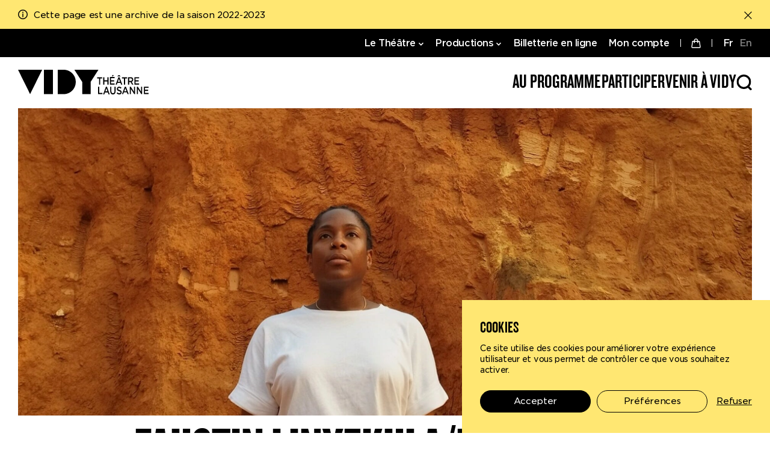

--- FILE ---
content_type: text/html; charset=utf-8
request_url: https://vidy.ch/fr/evenement/faustin-linyekula-mamu-tshi-mamu-tshi-portrait-pour-amandine/
body_size: 32724
content:
<!DOCTYPE html><html lang="fr"><head><meta charSet="utf-8"/><meta property="og:title" content="Mamu Tshi, Portrait pour Amandine - Théâtre Vidy-Lausanne"/><meta property="og:site_name" content="Théâtre Vidy-Lausanne"/><meta name="description" content="Amandine Ngindu, éminente danseuse de krump lausannoise sous le nom de Mamu Tshi, rencontre son compatriote Faustin Linyekula à Vidy. À l&#x27;été 2022, elle et il voyagent ensemble dans la région du Kasaï à la rencontre d&#x27;une grand-mère avec laquelle elle n’a pas de langue commune, à la rencontre d&#x27;un Congo qu&#x27;il ne connait pas. Seuil entre Lausanne et le Congo, entre jadis et aujourd&#x27;hui, ce portrait dansé de Mamu Tshi s&#x27;écrit au retour de ce voyage."/><meta property="og:description" content="Amandine Ngindu, éminente danseuse de krump lausannoise sous le nom de Mamu Tshi, rencontre son compatriote Faustin Linyekula à Vidy. À l&#x27;été 2022, elle et il voyagent ensemble dans la région du Kasaï à la rencontre d&#x27;une grand-mère avec laquelle elle n’a pas de langue commune, à la rencontre d&#x27;un Congo qu&#x27;il ne connait pas. Seuil entre Lausanne et le Congo, entre jadis et aujourd&#x27;hui, ce portrait dansé de Mamu Tshi s&#x27;écrit au retour de ce voyage."/><meta property="og:image" content="/wp-content/uploads/2022/10/Portrait-Faustin-Linyekula-scaled-e1669368145161.jpg"/><meta property="og:url" content="https://www.vidy.chhttps://admin.vidy.ch/fr/evenement/faustin-linyekula-mamu-tshi-mamu-tshi-portrait-pour-amandine/"/><meta name="twitter:image" content="/wp-content/uploads/2022/10/Portrait-Faustin-Linyekula-scaled-e1669368145161.jpg"/><meta name="twitter:card" content="summary_large_image"/><meta name="robots" content="index,follow"/><meta name="viewport" content="width=device-width, initial-scale=1.0"/><link rel="apple-touch-icon" sizes="180x180" href="/apple-touch-icon.png"/><link rel="icon" type="image/png" sizes="32x32" href="/favicon-32x32.png"/><link rel="icon" type="image/png" sizes="16x16" href="/favicon-16x16.png"/><link rel="manifest" href="/site.webmanifest"/><link rel="mask-icon" href="/safari-pinned-tab.svg" color="#000000"/><meta name="msapplication-TileColor" content="#000000"/><meta name="theme-color" content="#ffffff"/><link rel="canonical" href="https://www.vidy.ch/fr/evenement/faustin-linyekula-mamu-tshi-mamu-tshi-portrait-pour-amandine/"/><link rel="alternate" hrefLang="fr" href="https://www.vidy.ch/fr/evenement/faustin-linyekula-mamu-tshi-mamu-tshi-portrait-pour-amandine/"/><link rel="alternate" hrefLang="en" href="https://www.vidy.ch/en/event/faustin-linyekula-mamu-tshi-mamu-tshi-portrait-pour-amandine/"/><title>Mamu Tshi, Portrait pour Amandine - Théâtre Vidy-Lausanne</title><link rel="preload" as="image" href="/wp-content/uploads/2022/08/logo-vidy.svg"/><meta name="next-head-count" content="23"/><link rel="preload" href="/_next/static/css/3d0ca95f5897b05f.css" as="style"/><link rel="stylesheet" href="/_next/static/css/3d0ca95f5897b05f.css" data-n-g=""/><noscript data-n-css=""></noscript><script defer="" nomodule="" src="/_next/static/chunks/polyfills-c67a75d1b6f99dc8.js"></script><script defer="" src="/_next/static/chunks/694.fbf2bdbcabc13c24.js"></script><script defer="" src="/_next/static/chunks/328.b4449ac9ed9c0478.js"></script><script defer="" src="/_next/static/chunks/600.effeae6c9dc9374e.js"></script><script defer="" src="/_next/static/chunks/961.9ba1672a4cd9289b.js"></script><script defer="" src="/_next/static/chunks/324-f935f45e21f39f68.js"></script><script defer="" src="/_next/static/chunks/732.89474748299351ff.js"></script><script defer="" src="/_next/static/chunks/41.8db494c8e809d0be.js"></script><script defer="" src="/_next/static/chunks/890.318d49f3f155262e.js"></script><script defer="" src="/_next/static/chunks/592.1381aac970926cd0.js"></script><script defer="" src="/_next/static/chunks/460.d066c5cca5f75201.js"></script><script src="/_next/static/chunks/webpack-7b3ab99b5e3e28df.js" defer=""></script><script src="/_next/static/chunks/framework-8b7974553b1447ee.js" defer=""></script><script src="/_next/static/chunks/main-13c8b23d4ec17a3d.js" defer=""></script><script src="/_next/static/chunks/pages/_app-7075fc3e7368595f.js" defer=""></script><script src="/_next/static/chunks/29107295-c3c12e6f8bf94c9b.js" defer=""></script><script src="/_next/static/chunks/94726e6d-86ef690f354ce578.js" defer=""></script><script src="/_next/static/chunks/75-3901f12c9d3e12be.js" defer=""></script><script src="/_next/static/chunks/947-bca929d0141e9f63.js" defer=""></script><script src="/_next/static/chunks/398-c186e06714e6d32b.js" defer=""></script><script src="/_next/static/chunks/951-1195a443e8ab7fc7.js" defer=""></script><script src="/_next/static/chunks/389-91e3fe4285d3a90b.js" defer=""></script><script src="/_next/static/chunks/pages/%5Blang%5D/%5B%5B...uri%5D%5D-88e87680edd1f067.js" defer=""></script><script src="/_next/static/WscOvOQC62oGzQxD9Pyox/_buildManifest.js" defer=""></script><script src="/_next/static/WscOvOQC62oGzQxD9Pyox/_ssgManifest.js" defer=""></script></head><body><div id="__next" data-reactroot=""><div class="app isLoading css-dbzlv4"><div class="main"><div class="supt-mainNav supt-mainNav--isNavSmall supt-mainNav--alert css-1nzrtuz" data-block="supt/main-nav"><div class="supt-alert css-dndkhe" data-block="supt/alert" aria-hidden="true" data-variant="default"><div class="supt-alert__inner"><div class="supt-alert__type"><svg viewBox="0 0 16 16" width="16" height="16" xmlns="http://www.w3.org/2000/svg"><use href="#info"></use></svg></div><div class="supt-alert__content"><p class="supt-alert__text">Cette page est une archive de la saison 2022-2023</p><p class="supt-alert__linkWrapper"></p></div><button class="supt-alert__close"><svg viewBox="0 0 13 13" width="13" height="13" xmlns="http://www.w3.org/2000/svg"><use href="#close"></use></svg></button></div></div><div class="supt-mainNav__inner"><div class="supt-mainNav__top"><div class="supt-mainNav__top__inner"><div class="supt-mainNav__secondary" aria-label="Navigation secondaire" role="navigation"><nav class="supt-mainNav__secondary__nav"><div class="supt-mainNav__secondary__item supt-mainNav__secondary__item--hasSubmenu"><button class="supt-mainNav__secondary__item__label"><span>Le Théâtre</span><svg width="10" height="6" xmlns="http://www.w3.org/2000/svg"><use href="#chevron"></use></svg></button><div class="supt-mainNav__secondary__submenu"><nav class="supt-mainNav__secondary__submenu__nav"><a class="supt-mainNav__secondary__submenu__link" data-next-link="true" href="/fr/projet-et-histoire/"><span class="supt-mainNav__secondary__submenu__link__icon"></span><span class="supt-mainNav__secondary__submenu__link__label">Projet et histoire</span></a><a class="supt-mainNav__secondary__submenu__link" data-next-link="true" href="/fr/les-salles/"><span class="supt-mainNav__secondary__submenu__link__icon"></span><span class="supt-mainNav__secondary__submenu__link__label">Les salles</span></a><a class="supt-mainNav__secondary__submenu__link" data-next-link="true" href="/fr/conseil-de-fondation/"><span class="supt-mainNav__secondary__submenu__link__icon"></span><span class="supt-mainNav__secondary__submenu__link__label">Conseil de fondation</span></a><a class="supt-mainNav__secondary__submenu__link" data-next-link="true" href="/fr/lequipe/"><span class="supt-mainNav__secondary__submenu__link__icon"></span><span class="supt-mainNav__secondary__submenu__link__label">L’équipe</span></a><a class="supt-mainNav__secondary__submenu__link" data-next-link="true" href="/fr/soutiens-et-partenaires/"><span class="supt-mainNav__secondary__submenu__link__icon"></span><span class="supt-mainNav__secondary__submenu__link__label">Soutiens et partenaires</span></a><a class="supt-mainNav__secondary__submenu__link" data-next-link="true" href="/fr/vidy-en-reseaux/"><span class="supt-mainNav__secondary__submenu__link__icon"></span><span class="supt-mainNav__secondary__submenu__link__label">Vidy en réseaux</span></a><a class="supt-mainNav__secondary__submenu__link" data-next-link="true" href="/fr/mediation/"><span class="supt-mainNav__secondary__submenu__link__icon"></span><span class="supt-mainNav__secondary__submenu__link__label">Médiation</span></a><a class="supt-mainNav__secondary__submenu__link" data-next-link="true" href="/fr/presse/"><span class="supt-mainNav__secondary__submenu__link__icon"></span><span class="supt-mainNav__secondary__submenu__link__label">Presse</span></a><a class="supt-mainNav__secondary__submenu__link" data-next-link="true" href="/fr/emplois-et-stages/"><span class="supt-mainNav__secondary__submenu__link__icon"></span><span class="supt-mainNav__secondary__submenu__link__label">Emplois et stages</span></a></nav></div></div><div class="supt-mainNav__secondary__item supt-mainNav__secondary__item--hasSubmenu"><button class="supt-mainNav__secondary__item__label"><span>Productions</span><svg width="10" height="6" xmlns="http://www.w3.org/2000/svg"><use href="#chevron"></use></svg></button><div class="supt-mainNav__secondary__submenu"><nav class="supt-mainNav__secondary__submenu__nav"><a class="supt-mainNav__secondary__submenu__link" data-next-link="true" href="/fr/spectacles-produits-et-diffuses-par-vidy/"><span class="supt-mainNav__secondary__submenu__link__icon"></span><span class="supt-mainNav__secondary__submenu__link__label">Productions et tournées</span></a><a class="supt-mainNav__secondary__submenu__link" data-next-link="true" href="/fr/coproductions/"><span class="supt-mainNav__secondary__submenu__link__icon"></span><span class="supt-mainNav__secondary__submenu__link__label">Coproductions</span></a></nav></div></div><div class="supt-mainNav__secondary__item"><a class="supt-mainNav__secondary__item__label" data-next-link="true" href="https://billetterie.vidy.ch/"><span>Billetterie en ligne</span></a></div><div class="supt-mainNav__secondary__item"><a class="supt-mainNav__secondary__item__label" data-next-link="true" href="https://billetterie.vidy.ch/account/login"><span>Mon compte</span></a></div></nav><a class="cart supt-mainNav__secondary__cart" data-next-link="true" href="https://billetterie.vidy.ch/"><svg viewBox="0 0 16 16" width="16" height="16" xmlns="http://www.w3.org/2000/svg"><use href="#cart-white"></use></svg></a><div class="lang-switcher"><a class="isCurrent" data-next-link="true" href="/fr/evenement/faustin-linyekula-mamu-tshi-mamu-tshi-portrait-pour-amandine/">FR</a><a data-next-link="true" href="/en/event/faustin-linyekula-mamu-tshi-mamu-tshi-portrait-pour-amandine/">EN</a></div></div></div></div><div class="supt-mainNav__bottom"><div class="supt-mainNav__bottom__inner"><a aria-label="Théâtre Vidy-Lausanne" class="supt-mainNav__logo" data-next-link="true" href="/fr/"><figure class="supt-figure css-1hheuzl supt-mainNav__logoImg" data-block="supt/image" data-variant="default"><span style="box-sizing:border-box;display:inline-block;overflow:hidden;width:initial;height:initial;background:none;opacity:1;border:0;margin:0;padding:0;position:relative;max-width:100%"><span style="box-sizing:border-box;display:block;width:initial;height:initial;background:none;opacity:1;border:0;margin:0;padding:0;max-width:100%"><img style="display:block;max-width:100%;width:initial;height:initial;background:none;opacity:1;border:0;margin:0;padding:0" alt="" aria-hidden="true" src="data:image/svg+xml,%3csvg%20xmlns=%27http://www.w3.org/2000/svg%27%20version=%271.1%27%20width=%27244%27%20height=%2746%27/%3e"/></span><img alt="Théâtre Vidy-Lausanne" src="/wp-content/uploads/2022/08/logo-vidy.svg" decoding="async" data-nimg="intrinsic" class="supt-figure__image" style="position:absolute;top:0;left:0;bottom:0;right:0;box-sizing:border-box;padding:0;border:none;margin:auto;display:block;width:0;height:0;min-width:100%;max-width:100%;min-height:100%;max-height:100%"/></span></figure></a><nav class="supt-mainNav__primary" aria-label="Main navigation" role="navigation"><div class="supt-mainNav__primary__item supt-mainNav__primary__item--hasSubmenu"><button class="supt-mainNav__primary__item__label"><span>Au programme</span></button><div class="supt-mainNav__submenu" style="top:0;left:0"><div class="supt-mainNav__submenu__inner"><nav class="supt-mainNav__submenu__nav"><a style="opacity:0" class="supt-mainNav__submenu__link" data-next-link="true" href="/fr/saison/">Saison 25•26</a><a style="opacity:0" class="supt-mainNav__submenu__link" data-next-link="true" href="/fr/calendrier/">Calendrier</a><a style="opacity:0" target="_blank" class="supt-mainNav__submenu__link" rel="noopener noreferrer" data-next-link="true" href="https://vidy.ch/fr/evenement/parcours-de-spectacles-3/">Tempo Forte</a><a style="opacity:0" class="supt-mainNav__submenu__link" data-next-link="true" href="/fr/artistes/">Artistes</a><a style="opacity:0" class="supt-mainNav__submenu__link" data-next-link="true" href="/en/multilingual-shows/">Multilingual shows</a><a style="opacity:0" class="supt-mainNav__submenu__link" data-next-link="true" href="/fr/les-navettes/les-navettes-2/">Les navettes</a><a style="opacity:0" class="supt-mainNav__submenu__link nav-break" data-next-link="true" href="/fr/publications/">Publications &amp; ouvrages</a><a style="opacity:0" class="supt-mainNav__submenu__link" data-next-link="true" href="/fr/resonances-thematiques/">Fils thématiques</a><a style="opacity:0" target="_blank" class="supt-mainNav__submenu__link" rel="noopener noreferrer" data-next-link="true" href="https://vidy.ch/fr/itinerance/#Des-objets-artistiques-%C3%A0-emprunter-chez-vous-ou-pour-vos-institutions">Objets artistiques à emprunter</a><a style="opacity:0" class="supt-mainNav__submenu__link nav-break" data-next-link="true" href="/fr/archives/">Archives des spectacles</a><a style="opacity:0" class="supt-mainNav__submenu__link" data-next-link="true" href="/fr/archives-debats-et-rencontres/">Archives des débats et rencontres</a><a style="opacity:0" class="supt-mainNav__submenu__link" data-next-link="true" href="/fr/newsletters/">Newsletters</a></nav></div></div></div><div class="supt-mainNav__primary__item supt-mainNav__primary__item--hasSubmenu"><button class="supt-mainNav__primary__item__label"><span>Participer</span></button><div class="supt-mainNav__submenu" style="top:0;left:0"><div class="supt-mainNav__submenu__inner"><nav class="supt-mainNav__submenu__nav"><a style="opacity:0" class="supt-mainNav__submenu__link" data-next-link="true" href="/fr/abonnes/">Abonné·e·s</a><a style="opacity:0" target="_blank" class="supt-mainNav__submenu__link" rel="noopener noreferrer" data-next-link="true" href="https://vidy.ch/fr/je-viens-en-famille/#JeunePublic">Stages/Ateliers</a><a style="opacity:0" target="_blank" class="supt-mainNav__submenu__link" rel="noopener noreferrer" data-next-link="true" href="https://vidy.ch/fr/ateliers-stages/">Résonances créatives autour de la programmation</a><a style="opacity:0" class="supt-mainNav__submenu__link" data-next-link="true" href="/fr/je-suis-enseignant-e/">Enseignant·e·s</a><a style="opacity:0" class="supt-mainNav__submenu__link" data-next-link="true" href="/fr/itinerance/">Vidy en itinérance</a><a style="opacity:0" class="supt-mainNav__submenu__link" data-next-link="true" href="/fr/figuration-audition/">Figuration/auditions/castings</a><a style="opacity:0" class="supt-mainNav__submenu__link nav-break" data-next-link="true" href="/fr/ami-es-du-theatre/">Ami·e·s du théâtre</a><a style="opacity:0" class="supt-mainNav__submenu__link" data-next-link="true" href="/fr/cercle-des-mecenes/">Cercle des mécènes</a><a style="opacity:0" class="supt-mainNav__submenu__link" data-next-link="true" href="/fr/club-des-entreprises/">Club des entreprises</a></nav></div></div></div><div class="supt-mainNav__primary__item supt-mainNav__primary__item--hasSubmenu"><button class="supt-mainNav__primary__item__label"><span>Venir à Vidy</span></button><div class="supt-mainNav__submenu" style="top:0;left:0"><div class="supt-mainNav__submenu__inner"><nav class="supt-mainNav__submenu__nav"><a style="opacity:0" class="supt-mainNav__submenu__link" data-next-link="true" href="/fr/acces-et-horaires/">Infos pratiques</a><a style="opacity:0" class="supt-mainNav__submenu__link" data-next-link="true" href="/fr/accessibilite-inclusion/">Accessibilité &amp; inclusion</a><a style="opacity:0" class="supt-mainNav__submenu__link" data-next-link="true" href="/fr/billets-et-abonnement/">Billets et abonnement</a><a style="opacity:0" class="supt-mainNav__submenu__link" data-next-link="true" href="/fr/la-librairie/">La librairie</a><a style="opacity:0" class="supt-mainNav__submenu__link" data-next-link="true" href="/fr/la-kantina/">La Kantina</a><a style="opacity:0" target="_blank" class="supt-mainNav__submenu__link" rel="noopener noreferrer" data-next-link="true" href="https://vidy.ch/fr/les-salles/?preview-draft=true#Contact-location-de-salles">Louer une salle</a><a style="opacity:0" class="supt-mainNav__submenu__link" data-next-link="true" href="/fr/boutique-en-ligne/">Boutique en ligne</a><a style="opacity:0" class="supt-mainNav__submenu__link nav-break" data-next-link="true" href="/fr/je-suis-etudiant-e/">Je suis étudiant·e</a><a style="opacity:0" class="supt-mainNav__submenu__link" data-next-link="true" href="/fr/je-viens-en-famille/">Je viens en famille</a><a style="opacity:0" class="supt-mainNav__submenu__link" data-next-link="true" href="/fr/je-suis-enseignant-e/">Je suis enseignant·e</a><a style="opacity:0" class="supt-mainNav__submenu__link" data-next-link="true" href="/fr/jaccompagne-un-groupe/">J’accompagne un groupe</a><a style="opacity:0" class="supt-mainNav__submenu__link" data-next-link="true" href="/en/multilingual-shows/">Multilingual shows</a><a style="opacity:0" class="supt-mainNav__submenu__link nav-break" data-next-link="true" href="/fr/sinscrirea-la-newsletter/">Recevoir la newsletter</a><a style="opacity:0" class="supt-mainNav__submenu__link" data-next-link="true" href="/fr/acces-et-horaires/#contacts">Contacts</a></nav></div></div></div><div class="supt-mainNav__primary__item"><a class="supt-mainNav__primary__search supt-mainNav__primary__item__label" href="/fr/recherche"><svg width="26" height="26" xmlns="http://www.w3.org/2000/svg"><use href="#search"></use></svg></a></div></nav><a class="cart" data-next-link="true" href="https://billetterie.vidy.ch/"><svg viewBox="0 0 16 16" width="26" height="26" xmlns="http://www.w3.org/2000/svg"><use href="#cart-black"></use></svg></a><button class="supt-mainNav__toggle" aria-label="Toggle menu" aria-expanded="false" aria-controls="menu_nav"><div class="supt-mainNav__toggleIcon" aria-hidden="true"><div class="supt-mainNav__toggleBar"></div></div></button></div></div></div><div class="supt-mainNav__mobile"><div class="supt-mainNav__mobile__main"><div class="supt-mainNav__mobile__inner"><ul id="menu_nav" role="navigation" class="supt-mainNav__mobile__primary" aria-label="Navigation mobile principale"><li class="supt-mainNav__mobile__primary__item supt-mainNav__mobile__primary__item--hasSubmenu"><button><span>Au programme</span><svg viewBox="0 0 10 6" xmlns="http://www.w3.org/2000/svg"><use href="#chevron"></use></svg></button><div class="supt-mainNav__drawer"><div class="supt-mainNav__drawer__inner"><button class="supt-mainNav__drawer__back-btn"><svg viewBox="0 0 13 13" width="25" height="25" xmlns="http://www.w3.org/2000/svg"><use href="#arrow-right"></use></svg></button><p class="supt-mainNav__drawer__title">Au programme</p><ul class="supt-mainNav__drawer__nav"><li class="supt-mainNav__drawer__item"><a class="supt-mainNav__drawer__link" data-next-link="true" href="/fr/saison/">Saison 25•26</a></li><li class="supt-mainNav__drawer__item"><a class="supt-mainNav__drawer__link" data-next-link="true" href="/fr/calendrier/">Calendrier</a></li><li class="supt-mainNav__drawer__item"><a target="_blank" class="supt-mainNav__drawer__link" rel="noopener noreferrer" data-next-link="true" href="https://vidy.ch/fr/evenement/parcours-de-spectacles-3/">Tempo Forte</a></li><li class="supt-mainNav__drawer__item"><a class="supt-mainNav__drawer__link" data-next-link="true" href="/fr/artistes/">Artistes</a></li><li class="supt-mainNav__drawer__item"><a class="supt-mainNav__drawer__link" data-next-link="true" href="/en/multilingual-shows/">Multilingual shows</a></li><li class="supt-mainNav__drawer__item"><a class="supt-mainNav__drawer__link" data-next-link="true" href="/fr/les-navettes/les-navettes-2/">Les navettes</a></li><li class="supt-mainNav__drawer__item"><a class="supt-mainNav__drawer__link nav-break" data-next-link="true" href="/fr/publications/">Publications &amp; ouvrages</a></li><li class="supt-mainNav__drawer__item"><a class="supt-mainNav__drawer__link" data-next-link="true" href="/fr/resonances-thematiques/">Fils thématiques</a></li><li class="supt-mainNav__drawer__item"><a target="_blank" class="supt-mainNav__drawer__link" rel="noopener noreferrer" data-next-link="true" href="https://vidy.ch/fr/itinerance/#Des-objets-artistiques-%C3%A0-emprunter-chez-vous-ou-pour-vos-institutions">Objets artistiques à emprunter</a></li><li class="supt-mainNav__drawer__item"><a class="supt-mainNav__drawer__link nav-break" data-next-link="true" href="/fr/archives/">Archives des spectacles</a></li><li class="supt-mainNav__drawer__item"><a class="supt-mainNav__drawer__link" data-next-link="true" href="/fr/archives-debats-et-rencontres/">Archives des débats et rencontres</a></li><li class="supt-mainNav__drawer__item"><a class="supt-mainNav__drawer__link" data-next-link="true" href="/fr/newsletters/">Newsletters</a></li></ul></div></div></li><li class="supt-mainNav__mobile__primary__item supt-mainNav__mobile__primary__item--hasSubmenu"><button><span>Participer</span><svg viewBox="0 0 10 6" xmlns="http://www.w3.org/2000/svg"><use href="#chevron"></use></svg></button><div class="supt-mainNav__drawer"><div class="supt-mainNav__drawer__inner"><button class="supt-mainNav__drawer__back-btn"><svg viewBox="0 0 13 13" width="25" height="25" xmlns="http://www.w3.org/2000/svg"><use href="#arrow-right"></use></svg></button><p class="supt-mainNav__drawer__title">Participer</p><ul class="supt-mainNav__drawer__nav"><li class="supt-mainNav__drawer__item"><a class="supt-mainNav__drawer__link" data-next-link="true" href="/fr/abonnes/">Abonné·e·s</a></li><li class="supt-mainNav__drawer__item"><a target="_blank" class="supt-mainNav__drawer__link" rel="noopener noreferrer" data-next-link="true" href="https://vidy.ch/fr/je-viens-en-famille/#JeunePublic">Stages/Ateliers</a></li><li class="supt-mainNav__drawer__item"><a target="_blank" class="supt-mainNav__drawer__link" rel="noopener noreferrer" data-next-link="true" href="https://vidy.ch/fr/ateliers-stages/">Résonances créatives autour de la programmation</a></li><li class="supt-mainNav__drawer__item"><a class="supt-mainNav__drawer__link" data-next-link="true" href="/fr/je-suis-enseignant-e/">Enseignant·e·s</a></li><li class="supt-mainNav__drawer__item"><a class="supt-mainNav__drawer__link" data-next-link="true" href="/fr/itinerance/">Vidy en itinérance</a></li><li class="supt-mainNav__drawer__item"><a class="supt-mainNav__drawer__link" data-next-link="true" href="/fr/figuration-audition/">Figuration/auditions/castings</a></li><li class="supt-mainNav__drawer__item"><a class="supt-mainNav__drawer__link nav-break" data-next-link="true" href="/fr/ami-es-du-theatre/">Ami·e·s du théâtre</a></li><li class="supt-mainNav__drawer__item"><a class="supt-mainNav__drawer__link" data-next-link="true" href="/fr/cercle-des-mecenes/">Cercle des mécènes</a></li><li class="supt-mainNav__drawer__item"><a class="supt-mainNav__drawer__link" data-next-link="true" href="/fr/club-des-entreprises/">Club des entreprises</a></li></ul></div></div></li><li class="supt-mainNav__mobile__primary__item supt-mainNav__mobile__primary__item--hasSubmenu"><button><span>Venir à Vidy</span><svg viewBox="0 0 10 6" xmlns="http://www.w3.org/2000/svg"><use href="#chevron"></use></svg></button><div class="supt-mainNav__drawer"><div class="supt-mainNav__drawer__inner"><button class="supt-mainNav__drawer__back-btn"><svg viewBox="0 0 13 13" width="25" height="25" xmlns="http://www.w3.org/2000/svg"><use href="#arrow-right"></use></svg></button><p class="supt-mainNav__drawer__title">Venir à Vidy</p><ul class="supt-mainNav__drawer__nav"><li class="supt-mainNav__drawer__item"><a class="supt-mainNav__drawer__link" data-next-link="true" href="/fr/acces-et-horaires/">Infos pratiques</a></li><li class="supt-mainNav__drawer__item"><a class="supt-mainNav__drawer__link" data-next-link="true" href="/fr/accessibilite-inclusion/">Accessibilité &amp; inclusion</a></li><li class="supt-mainNav__drawer__item"><a class="supt-mainNav__drawer__link" data-next-link="true" href="/fr/billets-et-abonnement/">Billets et abonnement</a></li><li class="supt-mainNav__drawer__item"><a class="supt-mainNav__drawer__link" data-next-link="true" href="/fr/la-librairie/">La librairie</a></li><li class="supt-mainNav__drawer__item"><a class="supt-mainNav__drawer__link" data-next-link="true" href="/fr/la-kantina/">La Kantina</a></li><li class="supt-mainNav__drawer__item"><a target="_blank" class="supt-mainNav__drawer__link" rel="noopener noreferrer" data-next-link="true" href="https://vidy.ch/fr/les-salles/?preview-draft=true#Contact-location-de-salles">Louer une salle</a></li><li class="supt-mainNav__drawer__item"><a class="supt-mainNav__drawer__link" data-next-link="true" href="/fr/boutique-en-ligne/">Boutique en ligne</a></li><li class="supt-mainNav__drawer__item"><a class="supt-mainNav__drawer__link nav-break" data-next-link="true" href="/fr/je-suis-etudiant-e/">Je suis étudiant·e</a></li><li class="supt-mainNav__drawer__item"><a class="supt-mainNav__drawer__link" data-next-link="true" href="/fr/je-viens-en-famille/">Je viens en famille</a></li><li class="supt-mainNav__drawer__item"><a class="supt-mainNav__drawer__link" data-next-link="true" href="/fr/je-suis-enseignant-e/">Je suis enseignant·e</a></li><li class="supt-mainNav__drawer__item"><a class="supt-mainNav__drawer__link" data-next-link="true" href="/fr/jaccompagne-un-groupe/">J’accompagne un groupe</a></li><li class="supt-mainNav__drawer__item"><a class="supt-mainNav__drawer__link" data-next-link="true" href="/en/multilingual-shows/">Multilingual shows</a></li><li class="supt-mainNav__drawer__item"><a class="supt-mainNav__drawer__link nav-break" data-next-link="true" href="/fr/sinscrirea-la-newsletter/">Recevoir la newsletter</a></li><li class="supt-mainNav__drawer__item"><a class="supt-mainNav__drawer__link" data-next-link="true" href="/fr/acces-et-horaires/#contacts">Contacts</a></li></ul></div></div></li></ul><ul id="menu_nav" role="navigation" class="supt-mainNav__mobile__secondary" aria-label="Navigation mobile secondaire"><li class="supt-mainNav__mobile__secondary__item supt-mainNav__mobile__secondary__item--hasSubmenu"><div class="supt-accordion css-9j93hz" data-block="supt/accordion" data-variant="default"><button class="supt-accordion__title" aria-expanded="false" aria-selected="false">Le Théâtre<svg width="13" height="13" xmlns="http://www.w3.org/2000/svg" class="supt-accordion__icon" aria-hidden="true" focusable="false"><use href="#arrow-right"></use></svg></button><div class="supt-accordion__panel" aria-hidden="true"><div class="supt-accordion__content"><nav class="supt-mainNav__mobile__secondary__item__submenu"><a class="supt-mainNav__drawer__link" data-next-link="true" href="/fr/projet-et-histoire/">Projet et histoire</a><a class="supt-mainNav__drawer__link" data-next-link="true" href="/fr/les-salles/">Les salles</a><a class="supt-mainNav__drawer__link" data-next-link="true" href="/fr/conseil-de-fondation/">Conseil de fondation</a><a class="supt-mainNav__drawer__link" data-next-link="true" href="/fr/lequipe/">L’équipe</a><a class="supt-mainNav__drawer__link" data-next-link="true" href="/fr/soutiens-et-partenaires/">Soutiens et partenaires</a><a class="supt-mainNav__drawer__link" data-next-link="true" href="/fr/vidy-en-reseaux/">Vidy en réseaux</a><a class="supt-mainNav__drawer__link" data-next-link="true" href="/fr/mediation/">Médiation</a><a class="supt-mainNav__drawer__link" data-next-link="true" href="/fr/presse/">Presse</a><a class="supt-mainNav__drawer__link" data-next-link="true" href="/fr/emplois-et-stages/">Emplois et stages</a></nav></div></div></div></li><li class="supt-mainNav__mobile__secondary__item supt-mainNav__mobile__secondary__item--hasSubmenu"><div class="supt-accordion css-9j93hz" data-block="supt/accordion" data-variant="default"><button class="supt-accordion__title" aria-expanded="false" aria-selected="false">Productions<svg width="13" height="13" xmlns="http://www.w3.org/2000/svg" class="supt-accordion__icon" aria-hidden="true" focusable="false"><use href="#arrow-right"></use></svg></button><div class="supt-accordion__panel" aria-hidden="true"><div class="supt-accordion__content"><nav class="supt-mainNav__mobile__secondary__item__submenu"><a class="supt-mainNav__drawer__link" data-next-link="true" href="/fr/spectacles-produits-et-diffuses-par-vidy/">Productions et tournées</a><a class="supt-mainNav__drawer__link" data-next-link="true" href="/fr/coproductions/">Coproductions</a></nav></div></div></div></li><li class="supt-mainNav__mobile__secondary__item"><a class="supt-mainNav__mobile__secondary__item__label" data-next-link="true" href="https://billetterie.vidy.ch/">Billetterie en ligne</a></li><li class="supt-mainNav__mobile__secondary__item"><a class="supt-mainNav__mobile__secondary__item__label" data-next-link="true" href="https://billetterie.vidy.ch/account/login">Mon compte</a></li></ul></div></div><div class="supt-mainNav__mobile__footer"><div class="supt-mainNav__mobile__inner"><div class="supt-mainNav__mobile__footer__top"><a class="supt-mainNav__mobile__search" href="/fr/recherche"><svg viewBox="0 0 26 26" xmlns="http://www.w3.org/2000/svg"><use href="#search"></use></svg><span>Rechercher</span></a><div class="lang-switcher"><a class="isCurrent" data-next-link="true" href="/fr/evenement/faustin-linyekula-mamu-tshi-mamu-tshi-portrait-pour-amandine/">FR</a><a data-next-link="true" href="/en/event/faustin-linyekula-mamu-tshi-mamu-tshi-portrait-pour-amandine/">EN</a></div></div><div class="supt-mainNav__mobile__footer__bottom"><ul class="supt-mainNav__socials__list"><li class="supt-mainNav__socials__item"><a class="supt-mainNav__socials__link" target="_blank" rel="noopener noreferrer" data-next-link="true" href="https://www.instagram.com/theatredevidy/"><svg viewBox="0 0 16 16" xmlns="http://www.w3.org/2000/svg"><use href="#instagram"></use></svg></a></li><li class="supt-mainNav__socials__item"><a class="supt-mainNav__socials__link" target="_blank" rel="noopener noreferrer" data-next-link="true" href="https://www.facebook.com/theatredevidy"><svg viewBox="0 0 9 16" xmlns="http://www.w3.org/2000/svg"><use href="#facebook"></use></svg></a></li><li class="supt-mainNav__socials__item"><a class="supt-mainNav__socials__link" target="_blank" rel="noopener noreferrer" data-next-link="true" href="https://twitter.com/theatredevidy"><svg viewBox="0 0 16 13" xmlns="http://www.w3.org/2000/svg"><use href="#twitter"></use></svg></a></li><li class="supt-mainNav__socials__item"><a class="supt-mainNav__socials__link" target="_blank" rel="noopener noreferrer" data-next-link="true" href="https://vimeo.com/theatredevidy"><svg viewBox="0 0 16 15" xmlns="http://www.w3.org/2000/svg"><use href="#vimeo"></use></svg></a></li></ul></div></div></div></div><div class="supt-mainNav__background" style="top:0;left:0"><div class="supt-mainNav__background__inner" style="left:0px"><button class="supt-mainNav__background__close-btn"><svg width="18" height="18" xmlns="http://www.w3.org/2000/svg"><use href="#close"></use></svg></button><div class="supt-mainNav__socials"><p class="supt-mainNav__socials__label">Suivez-nous<!-- -->:</p><ul class="supt-mainNav__socials__list"><li class="supt-mainNav__socials__item"><a class="supt-mainNav__socials__link" target="_blank" rel="noopener noreferrer" data-next-link="true" href="https://www.instagram.com/theatredevidy/"><svg viewBox="0 0 16 16" xmlns="http://www.w3.org/2000/svg"><use href="#instagram"></use></svg></a></li><li class="supt-mainNav__socials__item"><a class="supt-mainNav__socials__link" target="_blank" rel="noopener noreferrer" data-next-link="true" href="https://www.facebook.com/theatredevidy"><svg viewBox="0 0 9 16" xmlns="http://www.w3.org/2000/svg"><use href="#facebook"></use></svg></a></li><li class="supt-mainNav__socials__item"><a class="supt-mainNav__socials__link" target="_blank" rel="noopener noreferrer" data-next-link="true" href="https://twitter.com/theatredevidy"><svg viewBox="0 0 16 13" xmlns="http://www.w3.org/2000/svg"><use href="#twitter"></use></svg></a></li><li class="supt-mainNav__socials__item"><a class="supt-mainNav__socials__link" target="_blank" rel="noopener noreferrer" data-next-link="true" href="https://vimeo.com/theatredevidy"><svg viewBox="0 0 16 15" xmlns="http://www.w3.org/2000/svg"><use href="#vimeo"></use></svg></a></li></ul></div></div></div><div class="supt-mainNav__backdrop supt-mainNav__backdrop--primary"></div><div class="supt-mainNav__backdrop supt-mainNav__backdrop--secondary"></div></div><footer class="supt-footer css-m1nza8" data-block="supt/footer"><div class="supt-footer__top"><div class="supt-footer__inner"><a aria-label="Théâtre Vidy-Lausanne" class="supt-footer__logo" data-next-link="true" href="/fr/"><figure class="supt-figure css-1hheuzl supt-footer__logoImg" data-block="supt/image" data-variant="default"><span style="box-sizing:border-box;display:inline-block;overflow:hidden;width:initial;height:initial;background:none;opacity:1;border:0;margin:0;padding:0;position:relative;max-width:100%"><span style="box-sizing:border-box;display:block;width:initial;height:initial;background:none;opacity:1;border:0;margin:0;padding:0;max-width:100%"><img style="display:block;max-width:100%;width:initial;height:initial;background:none;opacity:1;border:0;margin:0;padding:0" alt="" aria-hidden="true" src="data:image/svg+xml,%3csvg%20xmlns=%27http://www.w3.org/2000/svg%27%20version=%271.1%27%20width=%27200%27%20height=%2761%27/%3e"/></span><img alt="Théâtre Vidy-Lausanne" src="[data-uri]" decoding="async" data-nimg="intrinsic" class="supt-figure__image" style="position:absolute;top:0;left:0;bottom:0;right:0;box-sizing:border-box;padding:0;border:none;margin:auto;display:block;width:0;height:0;min-width:100%;max-width:100%;min-height:100%;max-height:100%"/><noscript><img alt="Théâtre Vidy-Lausanne" src="/images/vidy-logo-footer.svg" decoding="async" data-nimg="intrinsic" style="position:absolute;top:0;left:0;bottom:0;right:0;box-sizing:border-box;padding:0;border:none;margin:auto;display:block;width:0;height:0;min-width:100%;max-width:100%;min-height:100%;max-height:100%" class="supt-figure__image" loading="lazy"/></noscript></span></figure></a><div class="supt-footer__navs"><div class="supt-footer__address"><p class="supt-footer__address__title">Contact</p><div class="supt-footer__address__text"><p>Théâtre Vidy-Lausanne<br />
Emile-Henri Jaques-Dalcroze 5<br />
CH-1007 Lausanne</p>
<p>Accueil<br />
+41 (0)21 619 45 44<br />
<a href="mailto:info@vidy.ch">info@vidy.ch</a><br />
Billetterie<br />
+41 (0)21 619 45 45<br />
<a href="mailto:billetterie@vidy.ch">billetterie@vidy.ch</a></p>
</div></div><div class="supt-footer__menu"><p class="supt-footer__menu__title">Liens utiles</p><ul class="supt-footer__menu__nav"><li><a class="supt-footer__link" data-next-link="true" href="/fr/acces-et-horaires/"><span class="supt-footer__link__icon"></span><span class="supt-footer__link__label">Infos pratiques</span></a></li><li><a class="supt-footer__link" data-next-link="true" href="/fr/acces-et-horaires/"><span class="supt-footer__link__icon"></span><span class="supt-footer__link__label">Contact</span></a></li><li><a class="supt-footer__link" data-next-link="true" href="/fr/billets-et-abonnement/"><span class="supt-footer__link__icon"></span><span class="supt-footer__link__label">Billets et abonnement</span></a></li><li><a class="supt-footer__link" data-next-link="true" href="/fr/emplois-et-stages/"><span class="supt-footer__link__icon"></span><span class="supt-footer__link__label">Emplois et stages</span></a></li><li><a class="supt-footer__link" data-next-link="true" href="/fr/sinscrirea-la-newsletter/"><span class="supt-footer__link__icon"></span><span class="supt-footer__link__label">Newsletter</span></a></li></ul></div><div class="supt-footer__social"><p class="supt-footer__social__title">Suivez-nous</p><ul class="supt-footer__social__nav"><li><a class="supt-footer__link" target="_blank" rel="noopener noreferrer" data-next-link="true" href="https://www.instagram.com/theatredevidy/"><span class="supt-footer__link__icon"></span><span class="supt-footer__link__label">Instagram</span></a></li><li><a class="supt-footer__link" target="_blank" rel="noopener noreferrer" data-next-link="true" href="https://www.facebook.com/theatredevidy"><span class="supt-footer__link__icon"></span><span class="supt-footer__link__label">Facebook</span></a></li><li><a class="supt-footer__link" target="_blank" rel="noopener noreferrer" data-next-link="true" href="https://twitter.com/theatredevidy"><span class="supt-footer__link__icon"></span><span class="supt-footer__link__label">Twitter</span></a></li><li><a class="supt-footer__link" target="_blank" rel="noopener noreferrer" data-next-link="true" href="https://www.linkedin.com/company/th%C3%A9%C3%A2tre-vidy-lausanne/"><span class="supt-footer__link__icon"></span><span class="supt-footer__link__label">LinkedIn</span></a></li><li><a class="supt-footer__link" target="_blank" rel="noopener noreferrer" data-next-link="true" href="https://vimeo.com/theatredevidy"><span class="supt-footer__link__icon"></span><span class="supt-footer__link__label">Vimeo</span></a></li></ul></div></div></div></div><div class="supt-footer__bottom"><div class="supt-footer__inner"><div class="supt-footer__legal"><ul class="supt-footer__legal__nav"><li><a data-next-link="true" href="/fr/conditions-generales/">Conditions générales</a></li><li><a data-next-link="true" href="/fr/declaration-de-confidentialite/">Politique de confidentialité</a></li><li><a href="#manage-cookies">Gérer les cookies</a></li></ul><p class="supt-footer__copyright"><span>©<!-- -->2026<!-- --> </span>Vidy - Tous droits réservés</p></div><p class="supt-footer__credits">Site par<a class="supt-footer__logo" href="https://superhuit.ch" target="_blank">superhuit</a></p></div></div></footer><div class="supt-gdpr"><div class="supt-gdprBanner css-17u5051" role="dialog" aria-live="polite" aria-hidden="true" aria-label="cookie-law-banner:title" aria-describedby="cookie-law-banner:desc" data-block="supt/gdpr"><div class="supt-gdprBanner__inner"><h2 id="cookie-law-banner:title" class="supt-gdprBanner__title">Cookies</h2><div id="cookie-law-banner:desc" class="supt-gdprBanner__message"><p>Ce site utilise des cookies pour améliorer votre expérience utilisateur et vous permet de contrôler ce que vous souhaitez activer.</p></div><div class="supt-gdprBanner__buttons"><button data-block="supt/button-primary" data-variant="default" class="supt-gdprBanner__acceptButton supt-button supt-buttonPrimary css-ip0qn7"><span class="supt-button__inner"><span>Accepter </span></span></button><button data-block="supt/button-secondary" data-variant="default" class="supt-gdprBanner__personalizeButton supt-button supt-buttonSecondary css-bf1ys8"><span class="supt-button__inner"><span>Préférences</span></span></button><button class="supt-gdprBanner__rejectButton"><span class="supt-gdprBanner__rejectButton__inner"><span>Refuser</span></span></button></div></div></div><section class="supt-gdprModal css-1g9bh6s" role="dialog" aria-hidden="true" tabindex="-1" data-block="supt/gdpr"><div class="supt-gdprModal__dialog" role="document" aria-labelledby="cookie-law-modal:title"><div class="supt-gdprModal__content"><button class="supt-gdprModal__close"><svg viewBox="-1 -1 18 18"><title>Fermer</title><line x1="16" y1="0" x2="0" y2="16"></line><line x1="16" y1="16" x2="0" y2="4.4408921e-16"></line></svg></button><div class="supt-gdprModal__body"><header class="supt-gdprModal__head"><h3 id="cookie-law-modal:title" class="supt-gdprModal__title">Préférences cookies</h3><p class="supt-gdprModal__desc">Ce site Web utilise des cookies pour améliorer votre expérience lorsque vous naviguez sur le site Web. Parmi ces cookies, les cookies classés comme nécessaires sont stockés sur votre navigateur car ils sont essentiels pour le fonctionnement des fonctionnalités de base du site Web. Nous utilisons également des cookies tiers qui nous aident à analyser et à comprendre comment vous utilisez ce site Web. Ces cookies ne seront stockés dans votre navigateur qu’avec votre consentement. Vous avez également la possibilité de désactiver ces cookies. Mais la désactivation de certains de ces cookies peut avoir un effet sur votre expérience de navigation.</p></header><ul class="supt-gdprModal__categories"></ul><footer class="supt-gdprModal__footer"><button data-block="supt/button-primary" data-variant="default" class="supt-gdprModal__saveButton supt-button supt-buttonPrimary css-ip0qn7"><span class="supt-button__inner"><span>Accepter &amp; sauvegarder.</span></span></button></footer></div></div></div></section></div></div><svg width="0" height="0" aria-hidden="true" style="position:absolute;left:-10000px"><symbol id="arrow-right" viewBox="0 0 13 13"><path d="M6.702.348 12.854 6.5l-6.152 6.152-.99-.99L10.874 6.5 5.712 1.338z"></path><path d="M11.2 5.8v1.4H-.7V5.8z"></path></symbol><symbol id="chevron" viewBox="0 0 10 6"><path d="M8.521 1.3355 4.9856 4.8711 1.45 1.3355" stroke-width="1.6" fill="none" stroke-miterlimit="10"></path></symbol><symbol id="close" viewBox="0 0 18 18"><g fill="none" fill-rule="evenodd" stroke-linecap="square" stroke="#000" stroke-width="1.8"><path d="m16.4583 16.4583-15-15M1.4583 16.4583l15-15"></path></g></symbol><symbol id="plus" viewBox="0 0 28 28"><path d="M28 14H0M14 0v28" stroke="#000" stroke-width="2" fill="none" stroke-miterlimit="10"></path></symbol><symbol id="search" viewBox="0 0 26 26" width="26" height="26"><defs><clipPath id="search-cp"><path d="M12 0c6.6274 0 12 5.3726 12 12s-5.3726 12-12 12S0 18.6274 0 12 5.3726 0 12 0Z"></path></clipPath></defs><g clip-path="url(#search-cp)" transform="translate(.5)"><path d="M12 24c6.6274 0 12-5.3726 12-12S18.6274 0 12 0 0 5.3726 0 12s5.3726 12 12 12Z" stroke="#000" stroke-width="6.6" fill="none" stroke-miterlimit="5"></path></g><path d="m19 19.5 6 6" stroke="#000" stroke-width="3.3" fill="none" stroke-miterlimit="10"></path></symbol><symbol id="twitter"><defs><clipPath id="twitter-cp"><path d="M11.0773 0c.944 0 1.798.3974 2.396 1.0333a6.5886 6.5886 0 0 0 2.0847-.794c-.2447.7641-.7653 1.4054-1.4433 1.81A6.5703 6.5703 0 0 0 16 1.5344a6.6712 6.6712 0 0 1-1.638 1.694c.208 4.6018-3.2353 9.7325-9.33 9.7325-1.8533 0-3.5793-.5416-5.032-1.4699 1.7413.2047 3.48-.277 4.86-1.3556-1.4373-.0266-2.6493-.9722-3.0667-2.272a3.3005 3.3005 0 0 0 1.4827-.0558C1.6973 7.4918.6073 6.0737.6433 4.558c.442.2452.9487.392 1.486.4093C.668 3.9931.254 2.0693 1.114.5987 2.7333 2.5783 5.152 3.8808 7.8793 4.017 7.4007 1.971 8.958 0 11.0773 0Z"></path></clipPath></defs><g clip-path="url(#twitter-cp)"><path d="M0 0h16v12.9608H0V0z"></path></g></symbol><symbol id="facebook"><defs><clipPath id="facebook-cp"><path d="M8.4976 0v2.8832h-2.046c-.2026 0-.3913.072-.5618.214-.169.142-.256.277-.256.4024v1.7938h2.863c-.03.3511-.0629.6926-.101 1.0222l-.1133.8713a32.401 32.401 0 0 1-.1368.8186H5.6133v7.9938h-3.773V8.0048H0V5.2934h1.8404V3.0875c0-.0997.0146-.3151.0439-.6448.0314-.3303.1631-.676.3994-1.0388.234-.3616.6137-.6864 1.1418-.9738C3.9515.144 4.7115 0 5.7033 0h2.7943Z"></path></clipPath></defs><g clip-path="url(#facebook-cp)"><path d="M0 0h8.4976v15.9993H0V0z"></path></g></symbol><symbol id="instagram"><defs><clipPath id="instagram-cp"><path d="M8.4133.0009c1.2289.003 1.5181.014 2.179.0442.7982.0364 1.3434.1632 1.8205.3487.4932.1916.9114.448 1.3284.865.417.417.6734.8352.865 1.3284.1855.477.3123 1.0223.3487 1.8206.0301.6608.0413.95.0442 2.1789L15 7.2442 15 7.5v.1304l-.0009.783c-.003 1.2288-.014 1.518-.0442 2.1788-.0364.7983-.1632 1.3435-.3486 1.8206-.1917.4932-.4481.9114-.865 1.3284-.417.417-.8353.6734-1.3285.865-.477.1855-1.0223.3123-1.8206.3487-.6608.0301-.95.0413-2.1789.0442L7.7558 15 7.5 15h-.1303l-.783-.0009c-1.2289-.003-1.5181-.014-2.179-.0442-.7982-.0364-1.3434-.1632-1.8205-.3486-.4932-.1917-.9114-.4481-1.3284-.865-.417-.417-.6734-.8353-.865-1.3285-.1855-.477-.3123-1.0223-.3487-1.8206-.0301-.6608-.0413-.95-.0442-2.1789V6.5867c.003-1.2289.014-1.5181.0442-2.179.0364-.7982.1632-1.3434.3487-1.8205.1916-.4932.448-.9114.865-1.3284.417-.417.8352-.6734 1.3284-.865C3.0642.2083 3.6095.0815 4.4078.045c.6608-.0301.95-.0413 2.1789-.0442h1.8266Zm-.2146 1.3509H6.8013c-.8939.0013-1.3204.006-1.6983.0177l-.1725.0059a56.498 56.498 0 0 0-.4611.0197c-.7313.0333-1.1284.1555-1.3927.2582-.35.136-.6.2986-.8623.561-.2625.2625-.425.5123-.561.8624-.1028.2643-.225.6614-.2583 1.3927a56.498 56.498 0 0 0-.0197.461l-.006.1726c-.0116.3779-.0163.8044-.0176 1.6983v1.3974c.0013.8939.006 1.3204.0177 1.6983l.0059.1725c.0053.1435.0118.2892.0197.4611.0333.7313.1555 1.1284.2582 1.3927.136.35.2986.6.561.8623.2625.2625.5123.425.8624.561.2643.1028.6614.225 1.3927.2583.1719.0079.3176.0144.461.0197l.1725.006c.3779.0116.8044.0163 1.6984.0176h1.3974c.894-.0013 1.3205-.006 1.6984-.0177l.1725-.0059c.1434-.0053.2891-.0118.461-.0197.7313-.0333 1.1284-.1555 1.3927-.2582.35-.136.6-.2986.8623-.561.2625-.2625.425-.5123.561-.8624.1028-.2643.225-.6614.2583-1.3927.0079-.1719.0144-.3176.0197-.461l.006-.1726c.0116-.3779.0163-.8044.0176-1.6983V6.8013c-.0013-.8939-.006-1.3204-.0177-1.6983l-.0059-.1725a56.494 56.494 0 0 0-.0197-.4611c-.0333-.7313-.1555-1.1284-.2582-1.3927-.136-.35-.2986-.6-.561-.8623-.2625-.2625-.5123-.425-.8624-.561-.2643-.1028-.6614-.225-1.3927-.2583a56.4986 56.4986 0 0 0-.461-.0197l-.1726-.006c-.3779-.0116-.8044-.0163-1.6983-.0176ZM7.5 3.6487c2.127 0 3.8513 1.7242 3.8513 3.8513 0 2.127-1.7242 3.8513-3.8513 3.8513-2.127 0-3.8513-1.7242-3.8513-3.8513 0-2.127 1.7242-3.8513 3.8513-3.8513ZM7.5 5C6.1193 5 5 6.1193 5 7.5S6.1193 10 7.5 10 10 8.8807 10 7.5 8.8807 5 7.5 5Zm4.0035-2.4035a.9.9 0 1 1 0 1.8.9.9 0 0 1 0-1.8Z"></path></clipPath></defs><g clip-path="url(#instagram-cp)" transform="translate(.5 .5)"><path d="M.0009.0009H15V15H.0009V.0009z"></path></g><path d="M8.9133.5009c1.2289.003 1.5181.014 2.179.0442.7982.0364 1.3434.1632 1.8205.3487.4932.1916.9114.448 1.3284.865.417.417.6734.8352.865 1.3284.1855.477.3123 1.0223.3487 1.8206.0301.6608.0413.95.0442 2.1789l.0008.6575L15.5 8v.2558l-.0009.6575c-.003 1.2289-.014 1.5181-.0442 2.179-.0364.7982-.1632 1.3434-.3486 1.8205-.1917.4932-.4481.9114-.865 1.3284-.417.417-.8353.6734-1.3285.865-.477.1855-1.0223.3123-1.8206.3487-.6608.0301-.95.0413-2.1789.0442l-.6575.0008L8 15.5h-.2558l-.6575-.0009c-1.2289-.003-1.5181-.014-2.179-.0442-.7982-.0364-1.3434-.1632-1.8205-.3486-.4932-.1917-.9114-.4481-1.3284-.865-.417-.417-.6734-.8353-.865-1.3285-.1855-.477-.3123-1.0223-.3487-1.8206-.0301-.6608-.0413-.95-.0442-2.1789V7.0867c.003-1.2289.014-1.5181.0442-2.179.0364-.7982.1632-1.3434.3487-1.8205.1916-.4932.448-.9114.865-1.3284.417-.417.8352-.6734 1.3284-.865C3.5642.7083 4.1095.5815 4.9078.545c.6608-.0301.95-.0413 2.1789-.0442Zm-.2146 1.3509H7.3013c-.8939.0013-1.3204.006-1.6983.0177l-.1725.0059a56.498 56.498 0 0 0-.4611.0197c-.7313.0333-1.1284.1555-1.3927.2582-.35.136-.6.2986-.8623.561-.2625.2625-.425.5123-.561.8624-.1028.2643-.225.6614-.2583 1.3927a56.498 56.498 0 0 0-.0197.461l-.006.1726c-.0116.3779-.0163.8044-.0176 1.6983v1.3974c.0013.8939.006 1.3204.0177 1.6983l.0059.1725c.0053.1435.0118.2892.0197.4611.0333.7313.1555 1.1284.2582 1.3927.136.35.2986.6.561.8623.2625.2625.5123.425.8624.561.2643.1028.6614.225 1.3927.2583.1719.0079.3176.0144.461.0197l.1725.006c.3779.0116.8044.0163 1.6984.0176h1.3974c.894-.0013 1.3205-.006 1.6984-.0177l.1725-.0059c.1434-.0053.2891-.0118.461-.0197.7313-.0333 1.1284-.1555 1.3927-.2582.35-.136.6-.2986.8623-.561.2625-.2625.425-.5123.561-.8624.1028-.2643.225-.6614.2583-1.3927.0079-.1719.0144-.3176.0197-.461l.006-.1726c.0116-.3779.0163-.8044.0176-1.6983V7.3013c-.0013-.8939-.006-1.3204-.0177-1.6983l-.0059-.1725a56.494 56.494 0 0 0-.0197-.4611c-.0333-.7313-.1555-1.1284-.2582-1.3927-.136-.35-.2986-.6-.561-.8623-.2625-.2625-.5123-.425-.8624-.561-.2643-.1028-.6614-.225-1.3927-.2583a56.4986 56.4986 0 0 0-.461-.0197l-.1726-.006c-.3779-.0116-.8044-.0163-1.6983-.0176ZM8 4.1487c2.127 0 3.8513 1.7242 3.8513 3.8513 0 2.127-1.7242 3.8513-3.8513 3.8513-2.127 0-3.8513-1.7242-3.8513-3.8513 0-2.127 1.7242-3.8513 3.8513-3.8513ZM8 5.5C6.6193 5.5 5.5 6.6193 5.5 8s1.1193 2.5 2.5 2.5 2.5-1.1193 2.5-2.5S9.3807 5.5 8 5.5Zm4.0035-2.4035a.9.9 0 1 1 0 1.8.9.9 0 0 1 0-1.8Z" stroke="#000" stroke-width=".5" fill="none" stroke-miterlimit="10"></path></symbol><symbol id="vimeo"><defs><clipPath id="vimeo-cp"><path d="M12.987.0608c.8418-.1315 2.0706-.104 2.6478.641.4139.5312.4165 1.2337.297 1.9168-.184.9875-1.4019 4.4422-3.6094 7.4918-.9654 1.2887-2.0933 2.5552-3.5409 3.4287-.5343.3233-1.5898.73-2.292.426-1.3763-.5944-1.8651-3.0208-2.2627-4.6448-.235-.9587-.4565-1.8665-.7438-2.7003-.2147-.626-.3196-1.2626-.6553-1.8433-.5518-.9503-1.3427-.0369-2.1726-.1615-.3518-.052-.4162-.434-.6551-.667v-.0916C1.2057 2.876 2.2678 1.6876 3.6615.8524c.4378-.263 1.1832-.545 1.786-.3644.5613.1671 1.0203.938 1.2205 1.5776.2323.7435.3573 1.6445.4754 2.3675.212 1.2885.1424 3.2234 1.0701 4.2353 1.03 1.1241 1.8153-.4355 2.2343-1.2297.3627-.6889.6876-1.4077.744-2.0636.1343-1.5678-.5976-1.7786-1.994-1.6705C9.986 1.2097 12.3023.1676 12.987.0608Z"></path></clipPath></defs><g clip-path="url(#vimeo-cp)"><path d="M0 0h16v14.0722H0V0z"></path></g></symbol><symbol id="info"><g fill="none" fill-rule="evenodd"><circle stroke="#000" stroke-width="1.5" cx="8" cy="8" r="7.25"></circle><circle fill="#000" cx="8" cy="4.5" r="1"></circle><path stroke="#000" stroke-width="1.5" d="M8 6.5v6"></path></g></symbol><symbol id="warning"><g fill="none" fill-rule="evenodd"><path d="M8.396 1.439A2.25 2.25 0 0 1 10.96 2.5l5.863 10.394c.305.54.362 1.154.208 1.709a2.243 2.243 0 0 1-2.168 1.646H3.137a2.243 2.243 0 0 1-1.591-.659 2.243 2.243 0 0 1-.369-2.696L7.04 2.5a2.243 2.243 0 0 1 1.356-1.062Z" stroke="#000" stroke-width="1.5"></path><g transform="translate(8 5)"><circle fill="#000" cx="1" cy="1" r="1"></circle><path stroke="#000" stroke-width="1.5" d="M1 3v6"></path></g></g></symbol><symbol id="cart-white"><g fill="none" fill-rule="evenodd" stroke="#FFF" stroke-width="1.4"><path d="m13.664 4.7 1.314 9.115a1.296 1.296 0 0 1-1.058 1.465L2.31 15.3a1.296 1.296 0 0 1-1.3-1.256L2.339 4.7h11.326Z"></path><path d="M5.3 7.5v-4a2.7 2.7 0 0 1 5.4 0v4"></path></g></symbol><symbol id="cart-black"><g fill="none" fill-rule="evenodd" stroke="#000" stroke-width="1.4"><path d="m13.664 4.7 1.314 9.115a1.296 1.296 0 0 1-1.058 1.465L2.31 15.3a1.296 1.296 0 0 1-1.3-1.256L2.339 4.7h11.326Z"></path><path d="M5.3 7.5v-4a2.7 2.7 0 0 1 5.4 0v4"></path></g></symbol></svg></div></div><script id="__NEXT_DATA__" type="application/json">{"props":{"pageProps":{"node":{"__typename":"Event","blocksJSON":"[{\"innerBlocks\":[{\"innerBlocks\":[],\"name\":\"supt/introduction\",\"postId\":2254,\"order\":0,\"get_parent\":{},\"attributes\":{\"content\":\"Amandine Ngindu, éminente danseuse de krump lausannoise sous le nom de Mamu Tshi, rencontre son compatriote Faustin Linyekula à Vidy. À l'été 2022, elle et il voyagent ensemble dans la région du Kasaï à la rencontre d'une grand-mère avec laquelle elle n’a pas de langue commune, à la rencontre d'un Congo qu'il ne connait pas. Seuil entre Lausanne et le Congo, entre jadis et aujourd'hui, ce portrait dansé de Mamu Tshi s'écrit au retour de ce voyage.\"},\"attributesType\":{\"content\":{\"type\":\"string\",\"default\":\"\"},\"lock\":{\"type\":\"object\"},\"className\":{\"type\":\"string\"},\"metadata\":{\"type\":\"object\"}},\"dynamicContent\":null},{\"innerBlocks\":[],\"name\":\"supt/falc-description\",\"postId\":2254,\"order\":1,\"get_parent\":{},\"attributes\":[],\"attributesType\":{\"text\":{\"type\":\"string\"},\"lock\":{\"type\":\"object\"},\"className\":{\"type\":\"string\"},\"metadata\":{\"type\":\"object\"}},\"dynamicContent\":null},{\"innerBlocks\":[],\"name\":\"supt/header-list-anchor\",\"postId\":2254,\"order\":2,\"get_parent\":{},\"attributes\":{\"ticket\":null,\"anchors\":[{\"id\":1,\"href\":\"#artistes\",\"title\":\"Les artistes\"},{\"id\":2,\"href\":\"#generique\",\"title\":\"Générique\"},{\"id\":3,\"href\":\"#Autour-du-spectacle\",\"title\":\"Autour du spectacle\"},{\"id\":4,\"href\":\"#Et-aussi\",\"title\":\"Et aussi\"}]},\"attributesType\":{\"lock\":{\"type\":\"object\"},\"className\":{\"type\":\"string\"},\"metadata\":{\"type\":\"object\"}},\"dynamicContent\":null},{\"innerBlocks\":[{\"innerBlocks\":[],\"name\":\"supt/header-practical-info\",\"postId\":2254,\"order\":0,\"get_parent\":{},\"attributes\":{\"title\":\"Tarifs\",\"text\":\"\u003ca href=\\\"/fr/billets-et-abonnement/\\\"\u003e\u003cstrong\u003eVidy à ton prix\u003c/strong\u003e\u003c/a\u003e\u003cbr\u003eChoisissez en fonction de vos possibilités.\u003cbr\u003e10.-*/15.-/20.-/25.-/30.-/40.- CHF\u003cbr\u003e*Moins de 26 ans\u003cbr\u003e\u003cbr\u003e\u003cstrong\u003eTarif suggéré pour ce spectacle 20.-\u003c/strong\u003e\"},\"attributesType\":{\"title\":{\"type\":\"string\"},\"text\":{\"type\":\"string\"},\"opened\":{\"type\":\"boolean\"},\"lock\":{\"type\":\"object\"},\"className\":{\"type\":\"string\"},\"metadata\":{\"type\":\"object\"}},\"dynamicContent\":null},{\"innerBlocks\":[],\"name\":\"supt/header-practical-info\",\"postId\":2254,\"order\":1,\"get_parent\":{},\"attributes\":{\"title\":\"Fête de la danse 2023\",\"text\":\"Spectacle proposé en collaboration avec la \u003ca href=\\\"https://fetedeladanse.ch/lausanne/programme/\\\" target=\\\"_blank\\\" rel=\\\"noreferrer noopener\\\"\u003eFête de la danse 2023\u003c/a\u003e\",\"opened\":true},\"attributesType\":{\"title\":{\"type\":\"string\"},\"text\":{\"type\":\"string\"},\"opened\":{\"type\":\"boolean\"},\"lock\":{\"type\":\"object\"},\"className\":{\"type\":\"string\"},\"metadata\":{\"type\":\"object\"}},\"dynamicContent\":null},{\"innerBlocks\":[],\"name\":\"supt/header-practical-info\",\"postId\":2254,\"order\":2,\"get_parent\":{},\"attributes\":{\"title\":\"Réécouter la rencontre avec Faustin Linyekula\",\"text\":\"Samedi 25 mars 2023, à l'occasion du spectacle \u003ca href=\\\"/fr/evenement/faustin-linyekula-studios-kabako-my-body-my-archive/\\\"\u003e\u003cem\u003eMy body, my archive\u003c/em\u003e\u003c/a\u003e\u003cbr\u003e\u003ca href=\\\"https://soundcloud.com/theatredevidy/230325-conference-faustin?si=097718f0ccd94c86b107df6d9c016605\u0026amp;utm_source=clipboard\u0026amp;utm_medium=text\u0026amp;utm_campaign=social_sharing\\\"\u003e\u003cstrong\u003eRéécouter la rencontre\u003c/strong\u003e\u003c/a\u003e\",\"opened\":true},\"attributesType\":{\"title\":{\"type\":\"string\"},\"text\":{\"type\":\"string\"},\"opened\":{\"type\":\"boolean\"},\"lock\":{\"type\":\"object\"},\"className\":{\"type\":\"string\"},\"metadata\":{\"type\":\"object\"}},\"dynamicContent\":null}],\"name\":\"supt/header-metas\",\"postId\":2254,\"order\":3,\"get_parent\":{},\"attributes\":{\"metas\":[\"Salle 76, La Passerelle\",\"Du 12 au 26 mai 2023\",\"Durée: 50 min.\",null],\"genres\":[{\"id\":109,\"slug\":\"theatre\",\"title\":\"Théâtre\",\"link\":null},{\"id\":98,\"slug\":\"danse\",\"title\":\"Danse\",\"link\":null}],\"thematics\":[{\"id\":699,\"slug\":\"decolonial-post-colonial\",\"title\":\"Décolonial/post-colonial\",\"link\":null},{\"id\":693,\"slug\":\"questions-africaines\",\"title\":\"Questions africaines\",\"link\":null}],\"publics\":[{\"id\":10134,\"slug\":\"acces-pmr\",\"icon\":{\"src\":\"/wp-content/uploads/2022/11/PMR.svg\",\"width\":\"35\",\"height\":\"25\",\"alt\":\"\"},\"title\":\"Accès PMR\",\"link\":null},{\"id\":10818,\"slug\":\"boucle-magnetique\",\"icon\":{\"src\":\"/wp-content/uploads/2023/01/boucle.svg\",\"width\":\"35\",\"height\":\"25\",\"alt\":\"\"},\"title\":\"Boucle magnétique\",\"link\":null}]},\"attributesType\":{\"lock\":{\"type\":\"object\"},\"className\":{\"type\":\"string\"},\"metadata\":{\"type\":\"object\"}},\"dynamicContent\":null}],\"name\":\"supt/header-b\",\"postId\":2254,\"order\":0,\"get_parent\":{},\"attributes\":{\"image\":{\"id\":22844,\"src\":\"/wp-content/uploads/2022/10/Portrait-Faustin-Linyekula-scaled-e1669368145161.jpg\",\"alt\":\"\",\"width\":1920,\"height\":985,\"caption\":\"\"},\"uptitle\":\"Faustin Linyekula/Mamu Tshi\",\"title\":\"Mamu Tshi, Portrait pour Amandine\",\"subtitle\":\"\"},\"attributesType\":{\"image\":{\"type\":\"object\"},\"uptitle\":{\"type\":\"string\"},\"title\":{\"type\":\"string\"},\"subtitle\":{\"type\":\"string\"},\"lock\":{\"type\":\"object\"},\"className\":{\"type\":\"string\"},\"metadata\":{\"type\":\"object\"},\"schedule\":{\"type\":\"object\"}},\"dynamicContent\":null},{\"innerBlocks\":[{\"innerBlocks\":[{\"innerBlocks\":[],\"name\":\"supt/image\",\"postId\":2254,\"order\":0,\"get_parent\":{},\"attributes\":{\"id\":35595,\"src\":\"/wp-content/uploads/2022/10/coc1057-sarah-imsand-scaled.jpg\",\"alt\":\"\",\"width\":2560,\"height\":1800,\"caption\":\"© Sarah Imsand\"},\"attributesType\":{\"id\":{\"type\":\"number\"},\"src\":{\"type\":\"string\"},\"alt\":{\"type\":\"string\"},\"width\":{\"type\":\"number\"},\"height\":{\"type\":\"number\"},\"caption\":{\"type\":\"string\"},\"isSticky\":{\"type\":\"boolean\"},\"lock\":{\"type\":\"object\"},\"className\":{\"type\":\"string\"},\"metadata\":{\"type\":\"object\"}},\"dynamicContent\":null},{\"innerBlocks\":[],\"name\":\"supt/image\",\"postId\":2254,\"order\":1,\"get_parent\":{},\"attributes\":{\"id\":35599,\"src\":\"/wp-content/uploads/2022/10/coc0831-sarah-imsand-scaled.jpg\",\"alt\":\"\",\"width\":2560,\"height\":1709,\"caption\":\"© Sarah Imsand\"},\"attributesType\":{\"id\":{\"type\":\"number\"},\"src\":{\"type\":\"string\"},\"alt\":{\"type\":\"string\"},\"width\":{\"type\":\"number\"},\"height\":{\"type\":\"number\"},\"caption\":{\"type\":\"string\"},\"isSticky\":{\"type\":\"boolean\"},\"lock\":{\"type\":\"object\"},\"className\":{\"type\":\"string\"},\"metadata\":{\"type\":\"object\"}},\"dynamicContent\":null}],\"name\":\"supt/subsection-big-text-images\",\"postId\":2254,\"order\":0,\"get_parent\":{},\"attributes\":{\"firstColIsRight\":false,\"introduction\":\"“Par un voyage physique autant que symbolique et imaginaire entre tradition et modernité, entre danse et mémoires enfouies, un chorégraphe et une interprète composent ensemble un portrait dansé…”\"},\"attributesType\":{\"introduction\":{\"type\":\"string\"},\"firstColIsRight\":{\"type\":\"boolean\",\"default\":false},\"lock\":{\"type\":\"object\"},\"className\":{\"type\":\"string\"},\"metadata\":{\"type\":\"object\"}},\"dynamicContent\":null},{\"innerBlocks\":[{\"innerBlocks\":[],\"name\":\"core/heading\",\"postId\":2254,\"order\":0,\"get_parent\":{},\"attributes\":{\"content\":\"À la recherche du\u003cbr\u003econgo disparu\",\"level\":2,\"anchor\":\"\"},\"attributesType\":{\"textAlign\":{\"type\":\"string\"},\"content\":{\"type\":\"rich-text\",\"source\":\"rich-text\",\"selector\":\"h1,h2,h3,h4,h5,h6\",\"__experimentalRole\":\"content\"},\"level\":{\"type\":\"number\",\"default\":2},\"placeholder\":{\"type\":\"string\"},\"lock\":{\"type\":\"object\"},\"metadata\":{\"type\":\"object\"},\"pll_lang\":{\"type\":\"string\"},\"align\":{\"type\":\"string\",\"enum\":[\"left\",\"center\",\"right\",\"wide\",\"full\",\"\"]},\"style\":{\"type\":\"object\"},\"backgroundColor\":{\"type\":\"string\"},\"textColor\":{\"type\":\"string\"},\"gradient\":{\"type\":\"string\"},\"className\":{\"type\":\"string\"},\"fontSize\":{\"type\":\"string\"},\"fontFamily\":{\"type\":\"string\"},\"anchor\":{\"type\":\"string\",\"source\":\"attribute\",\"attribute\":\"id\",\"selector\":\"*\"}},\"dynamicContent\":\"\\n\u003ch2 class=\\\"wp-block-heading\\\"\u003eÀ la recherche du\u003cbr\u003econgo disparu\u003c/h2\u003e\\n\"},{\"innerBlocks\":[],\"name\":\"supt/introduction\",\"postId\":2254,\"order\":1,\"get_parent\":{},\"attributes\":{\"content\":\"par Eric Vautrin, dramaturge du Théâtre Vidy-Lausanne\"},\"attributesType\":{\"content\":{\"type\":\"string\",\"default\":\"\"},\"lock\":{\"type\":\"object\"},\"className\":{\"type\":\"string\"},\"metadata\":{\"type\":\"object\"}},\"dynamicContent\":null},{\"innerBlocks\":[],\"name\":\"supt/paragraph\",\"postId\":2254,\"order\":2,\"get_parent\":{},\"attributes\":{\"content\":\"Depuis près de 30 ans, Faustin Linyekula perçoit son corps et sa danse comme un moyen de partir à la recherche du Congo, son pays et celui de ses ancêtres, pays des guerres sans fin et des tragédies quotidiennes. Le Congo lui apparaît comme un miroir brisé par les colonisations, passées et actuelles, et le chorégraphe en quête patiemment les morceaux éparpillés. Son corps, sa voix ou son souffle, son propre nom ou ses rencontres sont pour lui des archives vivantes et engrammées de ce pays.\"},\"attributesType\":{\"content\":{\"type\":\"string\",\"default\":\"\"},\"lock\":{\"type\":\"object\"},\"className\":{\"type\":\"string\"},\"metadata\":{\"type\":\"object\"}},\"dynamicContent\":null},{\"innerBlocks\":[],\"name\":\"supt/paragraph\",\"postId\":2254,\"order\":3,\"get_parent\":{},\"attributes\":{\"content\":\"Installé à Kisangani, il connaît mal le Kasaï, région centrale du Congo à 1000 km à l’est de la capitale. Le Kasaï est le territoire d’une des plus anciennes cultures d’Afrique Centrale et la région natale du Mutuashi, une musique et une danse popularisée dans les années 1960, aussi populaire que la rumba congolaise.\"},\"attributesType\":{\"content\":{\"type\":\"string\",\"default\":\"\"},\"lock\":{\"type\":\"object\"},\"className\":{\"type\":\"string\"},\"metadata\":{\"type\":\"object\"}},\"dynamicContent\":null},{\"innerBlocks\":[],\"name\":\"core/heading\",\"postId\":2254,\"order\":4,\"get_parent\":{},\"attributes\":{\"content\":\"Un nom comme mémoire\",\"level\":3,\"anchor\":\"\"},\"attributesType\":{\"textAlign\":{\"type\":\"string\"},\"content\":{\"type\":\"rich-text\",\"source\":\"rich-text\",\"selector\":\"h1,h2,h3,h4,h5,h6\",\"__experimentalRole\":\"content\"},\"level\":{\"type\":\"number\",\"default\":2},\"placeholder\":{\"type\":\"string\"},\"lock\":{\"type\":\"object\"},\"metadata\":{\"type\":\"object\"},\"pll_lang\":{\"type\":\"string\"},\"align\":{\"type\":\"string\",\"enum\":[\"left\",\"center\",\"right\",\"wide\",\"full\",\"\"]},\"style\":{\"type\":\"object\"},\"backgroundColor\":{\"type\":\"string\"},\"textColor\":{\"type\":\"string\"},\"gradient\":{\"type\":\"string\"},\"className\":{\"type\":\"string\"},\"fontSize\":{\"type\":\"string\"},\"fontFamily\":{\"type\":\"string\"},\"anchor\":{\"type\":\"string\",\"source\":\"attribute\",\"attribute\":\"id\",\"selector\":\"*\"}},\"dynamicContent\":\"\\n\u003ch3 class=\\\"wp-block-heading\\\"\u003eUn nom comme mémoire\u003c/h3\u003e\\n\"},{\"innerBlocks\":[],\"name\":\"supt/paragraph\",\"postId\":2254,\"order\":5,\"get_parent\":{},\"attributes\":{\"content\":\"Le krump est une danse urbaine issue du clown dancing apparue dans les ghettos de Los Angeles comme un éloge à la vie et pour exorciser la violence sociale. Basée à Lausanne, Mamu Tshi en est aujourd’hui une des figures éminentes au niveau international, c’est ce qui anime sa vie et ses choix aujourd’hui. Mais elle a grandi baignée dans la culture congolaise et en particulier Luba. Mamu Tshi est un nom donné par sa mère qui raconte son inscription dans sa culture et sa famille : tante de dizaines de neveux et nièces, elle est considérée comme une « petite mère » (Mamu mwakùnyì) ; Tshi est la contraction de Tshijanu, son deuxième prénom et celui de sa tante, dont elle est considérée comme la jumelle (Ndoyi). La langue tshiluba est la langue maternelle de ses parents, mais Mamu Tshi a appris le lingala : elle n’a pas de langue commune avec la grand-mère qu’elle va retrouver au Kasaï. Une autre tante, quasi inconnue de la danseuse jusqu’il y a peu, peut sans doute se faire l’interprète entre les deux.\"},\"attributesType\":{\"content\":{\"type\":\"string\",\"default\":\"\"},\"lock\":{\"type\":\"object\"},\"className\":{\"type\":\"string\"},\"metadata\":{\"type\":\"object\"}},\"dynamicContent\":null},{\"innerBlocks\":[],\"name\":\"supt/paragraph\",\"postId\":2254,\"order\":6,\"get_parent\":{},\"attributes\":{\"content\":\"En se choisissant son nom de scène, Mamu Tshi se tournait vers le Kasaï – car un nom permet de se situer, il nous identifie tout en nous liant à un vécu et une histoire et ainsi interdit le nombrilisme, dit Faustin Linyekula. « Ma danse est une tentative de me remémorer mon nom », a d’ailleurs souvent répété le chorégraphe.\"},\"attributesType\":{\"content\":{\"type\":\"string\",\"default\":\"\"},\"lock\":{\"type\":\"object\"},\"className\":{\"type\":\"string\"},\"metadata\":{\"type\":\"object\"}},\"dynamicContent\":null},{\"innerBlocks\":[],\"name\":\"core/heading\",\"postId\":2254,\"order\":7,\"get_parent\":{},\"attributes\":{\"content\":\"Hospitalité réciproque\",\"level\":3,\"anchor\":\"\"},\"attributesType\":{\"textAlign\":{\"type\":\"string\"},\"content\":{\"type\":\"rich-text\",\"source\":\"rich-text\",\"selector\":\"h1,h2,h3,h4,h5,h6\",\"__experimentalRole\":\"content\"},\"level\":{\"type\":\"number\",\"default\":2},\"placeholder\":{\"type\":\"string\"},\"lock\":{\"type\":\"object\"},\"metadata\":{\"type\":\"object\"},\"pll_lang\":{\"type\":\"string\"},\"align\":{\"type\":\"string\",\"enum\":[\"left\",\"center\",\"right\",\"wide\",\"full\",\"\"]},\"style\":{\"type\":\"object\"},\"backgroundColor\":{\"type\":\"string\"},\"textColor\":{\"type\":\"string\"},\"gradient\":{\"type\":\"string\"},\"className\":{\"type\":\"string\"},\"fontSize\":{\"type\":\"string\"},\"fontFamily\":{\"type\":\"string\"},\"anchor\":{\"type\":\"string\",\"source\":\"attribute\",\"attribute\":\"id\",\"selector\":\"*\"}},\"dynamicContent\":\"\\n\u003ch3 class=\\\"wp-block-heading\\\"\u003eHospitalité réciproque\u003c/h3\u003e\\n\"},{\"innerBlocks\":[],\"name\":\"supt/paragraph\",\"postId\":2254,\"order\":8,\"get_parent\":{},\"attributes\":{\"content\":\"Faustin Linyekula guide alors Mamu Tshi dans ce pays qu’il n’a cessé d’interroger, comme un Virgile accompagnant le poète Dante dans son chemin initiatique vers la lumière. Mamu Tshi accueille Faustin Linyekula dans sa famille et sa culture, et le présente à ce lignage féminin qui essentiellement l’inscrit dans son histoire. L’un et l’autre font ainsi, à l’invitation de l’autre, un pas de plus dans leur propre quête qui les rapproche d’eux-mêmes. Cet échange d’hospitalité réciproque ouvre sur la rencontre de trois femmes d’origine congolaise, une grand-mère, une tante et une jeune femme, renvoyant, note Faustin, à l’histoire de son propre clan qu’il reconstitue avec peine ces dernières années… et qui n’est scandée que de noms masculins.\"},\"attributesType\":{\"content\":{\"type\":\"string\",\"default\":\"\"},\"lock\":{\"type\":\"object\"},\"className\":{\"type\":\"string\"},\"metadata\":{\"type\":\"object\"}},\"dynamicContent\":null},{\"innerBlocks\":[],\"name\":\"supt/paragraph\",\"postId\":2254,\"order\":9,\"get_parent\":{},\"attributes\":{\"content\":\"\u003cp\u003eAprès leur rencontre à Lausanne à l’automne 2021, Faustin Linyekula et Mamu Tshi partagent leurs danses et leur quête d’un pays défait qui les constitue l’un et l’autre. Par un voyage physique autant que symbolique et imaginaire entre tradition et modernité, entre danse et mémoires enfouies, un chorégraphe et une interprète composent ensemble un portrait dansé – ou comment un chorégraphe se redécouvre dans une interprète au parcours si différent du sien et une danseuse ouvre son art à l’histoire de son propre corps. Il pourrait être dansé dans des contextes divers, théâtraux ou non\u003c/p\u003e\"},\"attributesType\":{\"content\":{\"type\":\"string\",\"default\":\"\"},\"lock\":{\"type\":\"object\"},\"className\":{\"type\":\"string\"},\"metadata\":{\"type\":\"object\"}},\"dynamicContent\":null}],\"name\":\"supt/subsection-centered-text\",\"postId\":2254,\"order\":1,\"get_parent\":{},\"attributes\":{\"author\":\"\"},\"attributesType\":{\"author\":{\"type\":\"string\"},\"lock\":{\"type\":\"object\"},\"className\":{\"type\":\"string\"},\"metadata\":{\"type\":\"object\"}},\"dynamicContent\":null},{\"innerBlocks\":[{\"innerBlocks\":[],\"name\":\"supt/media\",\"postId\":2254,\"order\":0,\"get_parent\":{},\"attributes\":{\"mediaType\":\"video\",\"image\":{\"id\":\"\",\"src\":\"\",\"alt\":\"\"},\"motionImages\":[],\"video\":{\"id\":\"824829141\",\"source\":\"vimeo\",\"poster\":{\"src\":\"/wp-content/uploads/2022/10/capture-decran-2023-05-09-a-185741.png\",\"width\":3574,\"height\":1962},\"caption\":\"Interview\"},\"isSticky\":false},\"attributesType\":{\"mediaType\":{\"type\":\"string\",\"default\":\"image\"},\"image\":{\"type\":\"object\",\"default\":{\"id\":\"\",\"src\":\"\",\"alt\":\"\"}},\"motionImages\":{\"type\":\"array\",\"default\":[]},\"video\":{\"type\":\"object\",\"default\":{\"id\":\"\",\"source\":\"\",\"poster\":\"\",\"caption\":\"\"}},\"isSticky\":{\"type\":\"boolean\",\"default\":false},\"lock\":{\"type\":\"object\"},\"className\":{\"type\":\"string\"},\"metadata\":{\"type\":\"object\"}},\"dynamicContent\":null},{\"innerBlocks\":[],\"name\":\"supt/paragraph\",\"postId\":2254,\"order\":1,\"get_parent\":{},\"attributes\":{\"content\":\"\"},\"attributesType\":{\"content\":{\"type\":\"string\",\"default\":\"\"},\"lock\":{\"type\":\"object\"},\"className\":{\"type\":\"string\"},\"metadata\":{\"type\":\"object\"}},\"dynamicContent\":null}],\"name\":\"supt/subsection-text-media\",\"postId\":2254,\"order\":2,\"get_parent\":{},\"attributes\":{\"layout\":\"left\"},\"attributesType\":{\"layout\":{\"type\":\"string\",\"default\":\"full\"},\"lock\":{\"type\":\"object\"},\"className\":{\"type\":\"string\"},\"metadata\":{\"type\":\"object\"}},\"dynamicContent\":null},{\"innerBlocks\":[{\"innerBlocks\":[],\"name\":\"supt/image\",\"postId\":2254,\"order\":0,\"get_parent\":{},\"attributes\":{\"id\":35603,\"src\":\"/wp-content/uploads/2022/10/coc1049-sarah-imsand-scaled.jpg\",\"alt\":\"\",\"width\":1709,\"height\":2560,\"caption\":\"© Sarah Imsand\"},\"attributesType\":{\"id\":{\"type\":\"number\"},\"src\":{\"type\":\"string\"},\"alt\":{\"type\":\"string\"},\"width\":{\"type\":\"number\"},\"height\":{\"type\":\"number\"},\"caption\":{\"type\":\"string\"},\"isSticky\":{\"type\":\"boolean\"},\"lock\":{\"type\":\"object\"},\"className\":{\"type\":\"string\"},\"metadata\":{\"type\":\"object\"}},\"dynamicContent\":null},{\"innerBlocks\":[],\"name\":\"supt/image\",\"postId\":2254,\"order\":1,\"get_parent\":{},\"attributes\":{\"id\":35607,\"src\":\"/wp-content/uploads/2022/10/coc0876-sarah-imsand-scaled.jpg\",\"alt\":\"\",\"width\":1709,\"height\":2560,\"caption\":\"© Sarah Imsand\"},\"attributesType\":{\"id\":{\"type\":\"number\"},\"src\":{\"type\":\"string\"},\"alt\":{\"type\":\"string\"},\"width\":{\"type\":\"number\"},\"height\":{\"type\":\"number\"},\"caption\":{\"type\":\"string\"},\"isSticky\":{\"type\":\"boolean\"},\"lock\":{\"type\":\"object\"},\"className\":{\"type\":\"string\"},\"metadata\":{\"type\":\"object\"}},\"dynamicContent\":null},{\"innerBlocks\":[],\"name\":\"supt/image\",\"postId\":2254,\"order\":2,\"get_parent\":{},\"attributes\":{\"src\":\"\",\"alt\":\"\",\"width\":0,\"height\":0,\"caption\":\"\"},\"attributesType\":{\"id\":{\"type\":\"number\"},\"src\":{\"type\":\"string\"},\"alt\":{\"type\":\"string\"},\"width\":{\"type\":\"number\"},\"height\":{\"type\":\"number\"},\"caption\":{\"type\":\"string\"},\"isSticky\":{\"type\":\"boolean\"},\"lock\":{\"type\":\"object\"},\"className\":{\"type\":\"string\"},\"metadata\":{\"type\":\"object\"}},\"dynamicContent\":null}],\"name\":\"supt/subsection-gallery\",\"postId\":2254,\"order\":3,\"get_parent\":{},\"attributes\":[],\"attributesType\":{\"lock\":{\"type\":\"object\"},\"className\":{\"type\":\"string\"},\"metadata\":{\"type\":\"object\"}},\"dynamicContent\":null},{\"innerBlocks\":[],\"name\":\"core/html\",\"postId\":2254,\"order\":4,\"get_parent\":{},\"attributes\":{\"content\":\"\u003ciframe scrolling=\\\"no\\\" allow=\\\"autoplay\\\" src=\\\"https://w.soundcloud.com/player/?url=https%3A//api.soundcloud.com/tracks/1479368617\u0026amp;color=%23ff5500\u0026amp;auto_play=false\u0026amp;hide_related=false\u0026amp;show_comments=true\u0026amp;show_user=true\u0026amp;show_reposts=false\u0026amp;show_teaser=true\\\" width=\\\"100%\\\" height=\\\"166\\\" frameborder=\\\"no\\\"\u003e\u003c/iframe\u003e\u003cdiv style=\\\"font-size: 10px; color: #cccccc;line-break: anywhere;word-break: normal;overflow: hidden;white-space: nowrap;text-overflow: ellipsis; font-family: Interstate,Lucida Grande,Lucida Sans Unicode,Lucida Sans,Garuda,Verdana,Tahoma,sans-serif;font-weight: 100;\\\"\u003e\u003ca href=\\\"https://soundcloud.com/theatredevidy\\\" title=\\\"Théâtre de Vidy\\\" target=\\\"_blank\\\" style=\\\"color: #cccccc; text-decoration: none;\\\" rel=\\\"noopener\\\"\u003eThéâtre de Vidy\u003c/a\u003e · \u003ca href=\\\"https://soundcloud.com/theatredevidy/230325-conference-faustin\\\" title=\\\"Rencontre avec Faustin Linyekula, 25 mars 2023\\\" target=\\\"_blank\\\" style=\\\"color: #cccccc; text-decoration: none;\\\" rel=\\\"noopener\\\"\u003eRencontre avec Faustin Linyekula, 25 mars 2023\u003c/a\u003e\u003c/div\u003e\"},\"attributesType\":{\"content\":{\"type\":\"string\",\"source\":\"raw\"},\"lock\":{\"type\":\"object\"},\"metadata\":{\"type\":\"object\"}},\"dynamicContent\":null}],\"name\":\"supt/section-rich-content\",\"postId\":2254,\"order\":1,\"get_parent\":{},\"attributes\":{\"variant\":\"dark\",\"isCropped\":\"true\",\"nbBlocksWhenCropped\":1,\"openButtonTitle\":\"Découvrir\",\"closeButtonTitle\":\"Fermer\"},\"attributesType\":{\"anchor\":{\"type\":\"string\"},\"variant\":{\"type\":\"string\",\"default\":\"dark\"},\"title\":{\"type\":\"string\"},\"uptitle\":{\"type\":\"string\"},\"introduction\":{\"type\":\"string\"},\"isCropped\":{\"type\":\"boolean\",\"default\":\"true\"},\"nbBlocksWhenCropped\":{\"type\":\"number\",\"default\":1},\"openButtonTitle\":{\"type\":\"string\",\"default\":\"Découvrir\"},\"closeButtonTitle\":{\"type\":\"string\",\"default\":\"Fermer\"},\"lock\":{\"type\":\"object\"},\"className\":{\"type\":\"string\"},\"metadata\":{\"type\":\"object\"},\"schedule\":{\"type\":\"object\"}},\"dynamicContent\":null},{\"innerBlocks\":[],\"name\":\"supt/section-dates-times\",\"postId\":2254,\"order\":2,\"get_parent\":{},\"attributes\":{\"isOpened\":true,\"title\":\"Dates \u0026 horaires\",\"anchor\":\"dates-horaires\",\"rows\":[]},\"attributesType\":{\"isOpened\":{\"type\":\"boolean\",\"default\":false},\"title\":{\"type\":\"string\"},\"anchor\":{\"type\":\"string\"},\"lock\":{\"type\":\"object\"},\"className\":{\"type\":\"string\"},\"metadata\":{\"type\":\"object\"},\"schedule\":{\"type\":\"object\"}},\"dynamicContent\":null},{\"innerBlocks\":[],\"name\":\"supt/section-artists-slider\",\"postId\":2254,\"order\":3,\"get_parent\":{},\"attributes\":{\"anchor\":\"artistes\",\"title\":\"Les artistes\",\"isOpened\":true,\"showBio\":true,\"artists\":[{\"id\":2851,\"name\":\"Faustin Linyekula\",\"image\":{\"src\":\"/wp-content/uploads/2022/10/coc1149-scaled.jpg\",\"width\":\"1709\",\"height\":\"2560\",\"alt\":\"\"},\"role\":\"\",\"desc\":\"Danseur, chorégraphe et metteur en scène, Faustin Linyekula vit et travaille à Kisangani (République démocratique du Congo). Après une formation littéraire et théâtrale à Kisangani, il s’installe à Nairobi en 1993 et cofonde en 1997 la première compagnie de danse contemporaine au Kenya, la compagnie Gàara. De retour à Kinshasa en juin 2001, il met en place une structure pour la danse et le théâtre visuel, un lieu d’échange, de recherche et de création : les Studios Kabako. Avec sa compagnie, Linyekula est l’auteur de plus de quinze pièces de théâtre qui ont été présentées sur les plus grandes scènes et festivals. Parmi ses collaborations figurent une production pour la Comédie Française (Bérénice, 2009), une création pour le Ballet de Lorraine (La Création du monde 1923-2012, 2012), un solo pour un danseur du Ballet National du Portugal. Linyekula a également imaginé des performances pour des musées : le MOMA à New York (2012), le MUCEM à Marseille (2016), le Metropolitan Museum (2017) ou le Musée royal de l’Afrique centrale à Tervuren (2018). Linyekula a reçu en 2007 le grand prix de la Fondation Prince Claus pour la culture et le développement. Depuis 2007, le travail et la démarche de Linyekula sont basés dans la ville de Kisangani, où les Studios Kabako soutiennent la formation, la production et la diffusion de jeunes artistes congolais·e·s dans le domaine des arts de la scène, mais aussi de la vidéo et de la musique. En 2014, Linyekula et les Studios Kabako ont reçu le premier prix de la fondation américaine CurryStone pour le travail développé sur Kisangani. En 2016, dans le cadre de la biennale Artista Na Cidade, Linyekula est artiste associé de la ville de Lisbonne, dont il reçoit la médaille du mérite artistique. À partir de septembre 2018 et pour trois saisons, il a été associé au Manège - Scène nationale de Reims en France. En 2019, il était artiste associé du Holland Festival à Amsterdam. À Vidy, il a présenté Congo, trio pour chanteuse, acteur et danseur tiré du livre éponyme d’Éric Vuillard en 2019. La série de films de jeunes artistes africain·e·s Lettres du continent, qu’il a conçu avec Virginie Dupray durant la pandémie en 2020, fut présentée par Vidy à l’automne 2020. En 21/22, il y mène le cycle Imaginaires des futurs possibles avec la dramaturge Claire de Ribaupierre, une initiative rassemblant artistes, scientifiques et spectateur·rice·s proposée par Vidy et le Centre de compétence en durabilité de l’Université de Lausanne. En 2023, il crée à Vidy Mamu Tshi, portrait pour Amandine, en collaboration avec l’artiste danseuse et chorégraphe Mamu Tshi, puis en 2025 Profanations.\",\"link\":{\"href\":\"/fr/artiste/faustin-linyekula/\"}}]},\"attributesType\":{\"anchor\":{\"type\":\"string\"},\"variant\":{\"type\":\"string\"},\"title\":{\"type\":\"string\"},\"uptitle\":{\"type\":\"string\"},\"introduction\":{\"type\":\"string\"},\"isOpened\":{\"type\":\"boolean\",\"default\":false},\"query\":{\"type\":\"object\"},\"showBio\":{\"type\":\"boolean\",\"default\":false},\"lock\":{\"type\":\"object\"},\"className\":{\"type\":\"string\"},\"metadata\":{\"type\":\"object\"},\"schedule\":{\"type\":\"object\"}},\"dynamicContent\":null},{\"innerBlocks\":[{\"innerBlocks\":[{\"innerBlocks\":[],\"name\":\"supt/paragraph\",\"postId\":2254,\"order\":0,\"get_parent\":{},\"attributes\":{\"content\":\"\u003cp\u003e\u003cstrong\u003eAvec\u003cbr\u003e\u003c/strong\u003eMamu Tshi (Amandine Tshijanu Ngindu)\u003c/p\u003e\"},\"attributesType\":{\"content\":{\"type\":\"string\",\"default\":\"\"},\"lock\":{\"type\":\"object\"},\"className\":{\"type\":\"string\"},\"metadata\":{\"type\":\"object\"}},\"dynamicContent\":null},{\"innerBlocks\":[],\"name\":\"supt/paragraph\",\"postId\":2254,\"order\":1,\"get_parent\":{},\"attributes\":{\"content\":\"\"},\"attributesType\":{\"content\":{\"type\":\"string\",\"default\":\"\"},\"lock\":{\"type\":\"object\"},\"className\":{\"type\":\"string\"},\"metadata\":{\"type\":\"object\"}},\"dynamicContent\":null}],\"name\":\"supt/section-details-col\",\"postId\":2254,\"order\":0,\"get_parent\":{},\"attributes\":[],\"attributesType\":{\"lock\":{\"type\":\"object\"},\"className\":{\"type\":\"string\"},\"metadata\":{\"type\":\"object\"}},\"dynamicContent\":null},{\"innerBlocks\":[{\"innerBlocks\":[],\"name\":\"supt/paragraph\",\"postId\":2254,\"order\":0,\"get_parent\":{},\"attributes\":{\"content\":\"\u003cstrong\u003eConception et chorégraphie\u003cbr\u003e\u003c/strong\u003eFaustin Linyekula\u003cbr\u003eMamu Tshi (Amandine Tshijanu Ngindu)\"},\"attributesType\":{\"content\":{\"type\":\"string\",\"default\":\"\"},\"lock\":{\"type\":\"object\"},\"className\":{\"type\":\"string\"},\"metadata\":{\"type\":\"object\"}},\"dynamicContent\":null},{\"innerBlocks\":[],\"name\":\"supt/paragraph\",\"postId\":2254,\"order\":1,\"get_parent\":{},\"attributes\":{\"content\":\"\u003cstrong\u003eAssistante à la mise en scène\u003c/strong\u003e\u003cbr\u003eAngélique Tahé\"},\"attributesType\":{\"content\":{\"type\":\"string\",\"default\":\"\"},\"lock\":{\"type\":\"object\"},\"className\":{\"type\":\"string\"},\"metadata\":{\"type\":\"object\"}},\"dynamicContent\":null},{\"innerBlocks\":[],\"name\":\"supt/paragraph\",\"postId\":2254,\"order\":2,\"get_parent\":{},\"attributes\":{\"content\":\"\u003cstrong\u003eMusiques\u003c/strong\u003e\u003cbr\u003eTwin Traxamus\u003cbr\u003eGroupe folklorique Atandele (Kananga, RDC)\"},\"attributesType\":{\"content\":{\"type\":\"string\",\"default\":\"\"},\"lock\":{\"type\":\"object\"},\"className\":{\"type\":\"string\"},\"metadata\":{\"type\":\"object\"}},\"dynamicContent\":null},{\"innerBlocks\":[],\"name\":\"supt/paragraph\",\"postId\":2254,\"order\":3,\"get_parent\":{},\"attributes\":{\"content\":\"\u003cstrong\u003eVoix additionnelles\u003c/strong\u003e\u003cbr\u003eKaku Musambi\u003cbr\u003ePapa Ngindu\u003cbr\u003ePapa Mako\u003cbr\u003eGriot Tshimina\"},\"attributesType\":{\"content\":{\"type\":\"string\",\"default\":\"\"},\"lock\":{\"type\":\"object\"},\"className\":{\"type\":\"string\"},\"metadata\":{\"type\":\"object\"}},\"dynamicContent\":null},{\"innerBlocks\":[],\"name\":\"supt/paragraph\",\"postId\":2254,\"order\":4,\"get_parent\":{},\"attributes\":{\"content\":\"\u003cstrong\u003eVidéo\u003c/strong\u003e\u003cbr\u003eFaustin Linyekula\u003cbr\u003eZima Tukala\"},\"attributesType\":{\"content\":{\"type\":\"string\",\"default\":\"\"},\"lock\":{\"type\":\"object\"},\"className\":{\"type\":\"string\"},\"metadata\":{\"type\":\"object\"}},\"dynamicContent\":null},{\"innerBlocks\":[],\"name\":\"supt/paragraph\",\"postId\":2254,\"order\":5,\"get_parent\":{},\"attributes\":{\"content\":\"\u003cstrong\u003eRemerciements\u003c/strong\u003e\u003cbr\u003eTantine Pauline Bibomba et toute la famille à Kanyuka, RDC\u003cbr\u003eZima Tukala (yo moko oyebi)\u003cbr\u003eVictor Bafuafua\u003cbr\u003eSylvie Makela et le Salon Tribus Urbaines\"},\"attributesType\":{\"content\":{\"type\":\"string\",\"default\":\"\"},\"lock\":{\"type\":\"object\"},\"className\":{\"type\":\"string\"},\"metadata\":{\"type\":\"object\"}},\"dynamicContent\":null},{\"innerBlocks\":[],\"name\":\"supt/paragraph\",\"postId\":2254,\"order\":6,\"get_parent\":{},\"attributes\":{\"content\":\"\"},\"attributesType\":{\"content\":{\"type\":\"string\",\"default\":\"\"},\"lock\":{\"type\":\"object\"},\"className\":{\"type\":\"string\"},\"metadata\":{\"type\":\"object\"}},\"dynamicContent\":null}],\"name\":\"supt/section-details-col\",\"postId\":2254,\"order\":1,\"get_parent\":{},\"attributes\":[],\"attributesType\":{\"lock\":{\"type\":\"object\"},\"className\":{\"type\":\"string\"},\"metadata\":{\"type\":\"object\"}},\"dynamicContent\":null},{\"innerBlocks\":[{\"innerBlocks\":[],\"name\":\"supt/paragraph\",\"postId\":2254,\"order\":0,\"get_parent\":{},\"attributes\":{\"content\":\"\u003cstrong\u003eRégie générale\u003c/strong\u003e\u003cbr\u003eVeronique Kespi ▼\"},\"attributesType\":{\"content\":{\"type\":\"string\",\"default\":\"\"},\"lock\":{\"type\":\"object\"},\"className\":{\"type\":\"string\"},\"metadata\":{\"type\":\"object\"}},\"dynamicContent\":null},{\"innerBlocks\":[],\"name\":\"supt/paragraph\",\"postId\":2254,\"order\":1,\"get_parent\":{},\"attributes\":{\"content\":\"\u003cstrong\u003eRégie lumière\u003c/strong\u003e\u003cbr\u003eJean-Luc Mutrux ▼\"},\"attributesType\":{\"content\":{\"type\":\"string\",\"default\":\"\"},\"lock\":{\"type\":\"object\"},\"className\":{\"type\":\"string\"},\"metadata\":{\"type\":\"object\"}},\"dynamicContent\":null},{\"innerBlocks\":[],\"name\":\"supt/paragraph\",\"postId\":2254,\"order\":2,\"get_parent\":{},\"attributes\":{\"content\":\"\u003cstrong\u003eRégie son\u003c/strong\u003e\u003cbr\u003eLuc Grandjean ▼\"},\"attributesType\":{\"content\":{\"type\":\"string\",\"default\":\"\"},\"lock\":{\"type\":\"object\"},\"className\":{\"type\":\"string\"},\"metadata\":{\"type\":\"object\"}},\"dynamicContent\":null},{\"innerBlocks\":[],\"name\":\"supt/paragraph\",\"postId\":2254,\"order\":3,\"get_parent\":{},\"attributes\":{\"content\":\"\u003cstrong\u003eRégie plateau\u003c/strong\u003e\u003cbr\u003eFabio Gaggetta ▼\"},\"attributesType\":{\"content\":{\"type\":\"string\",\"default\":\"\"},\"lock\":{\"type\":\"object\"},\"className\":{\"type\":\"string\"},\"metadata\":{\"type\":\"object\"}},\"dynamicContent\":null},{\"innerBlocks\":[],\"name\":\"supt/paragraph\",\"postId\":2254,\"order\":4,\"get_parent\":{},\"attributes\":{\"content\":\"\u003cstrong\u003eProduction\u003c/strong\u003e\u003cbr\u003eAnouk Luthier ▼\"},\"attributesType\":{\"content\":{\"type\":\"string\",\"default\":\"\"},\"lock\":{\"type\":\"object\"},\"className\":{\"type\":\"string\"},\"metadata\":{\"type\":\"object\"}},\"dynamicContent\":null},{\"innerBlocks\":[],\"name\":\"supt/paragraph\",\"postId\":2254,\"order\":5,\"get_parent\":{},\"attributes\":{\"content\":\"\u003cbr\u003e\u003cspan style=\\\"font-size: revert\\\"\u003e\u003c/span\u003e\"},\"attributesType\":{\"content\":{\"type\":\"string\",\"default\":\"\"},\"lock\":{\"type\":\"object\"},\"className\":{\"type\":\"string\"},\"metadata\":{\"type\":\"object\"}},\"dynamicContent\":null}],\"name\":\"supt/section-details-col\",\"postId\":2254,\"order\":2,\"get_parent\":{},\"attributes\":[],\"attributesType\":{\"lock\":{\"type\":\"object\"},\"className\":{\"type\":\"string\"},\"metadata\":{\"type\":\"object\"}},\"dynamicContent\":null},{\"innerBlocks\":[{\"innerBlocks\":[],\"name\":\"supt/paragraph\",\"postId\":2254,\"order\":0,\"get_parent\":{},\"attributes\":{\"content\":\"\u003cstrong\u003eProduction\u003c/strong\u003e\u003cbr\u003eThéâtre Vidy-Lausanne ▼\u003cbr\u003eavec le soutien des Studios Kabako (Kisangani, RDC)\"},\"attributesType\":{\"content\":{\"type\":\"string\",\"default\":\"\"},\"lock\":{\"type\":\"object\"},\"className\":{\"type\":\"string\"},\"metadata\":{\"type\":\"object\"}},\"dynamicContent\":null},{\"innerBlocks\":[],\"name\":\"supt/paragraph\",\"postId\":2254,\"order\":1,\"get_parent\":{},\"attributes\":{\"content\":\"\u003cstrong\u003eSoutien\u003c/strong\u003e\u003cbr\u003eArts and Humanities Division, New York University Abu Dhabi\"},\"attributesType\":{\"content\":{\"type\":\"string\",\"default\":\"\"},\"lock\":{\"type\":\"object\"},\"className\":{\"type\":\"string\"},\"metadata\":{\"type\":\"object\"}},\"dynamicContent\":null},{\"innerBlocks\":[],\"name\":\"supt/paragraph\",\"postId\":2254,\"order\":2,\"get_parent\":{},\"attributes\":{\"content\":\"\u003cstrong\u003eCréation à Vidy\u003c/strong\u003e\"},\"attributesType\":{\"content\":{\"type\":\"string\",\"default\":\"\"},\"lock\":{\"type\":\"object\"},\"className\":{\"type\":\"string\"},\"metadata\":{\"type\":\"object\"}},\"dynamicContent\":null}],\"name\":\"supt/section-details-col\",\"postId\":2254,\"order\":3,\"get_parent\":{},\"attributes\":[],\"attributesType\":{\"lock\":{\"type\":\"object\"},\"className\":{\"type\":\"string\"},\"metadata\":{\"type\":\"object\"}},\"dynamicContent\":null}],\"name\":\"supt/section-details\",\"postId\":2254,\"order\":4,\"get_parent\":{},\"attributes\":{\"firstColIsRight\":false,\"isOpened\":false,\"anchor\":\"generique\",\"title\":\"Générique\"},\"attributesType\":{\"anchor\":{\"type\":\"string\"},\"variant\":{\"type\":\"string\"},\"title\":{\"type\":\"string\"},\"uptitle\":{\"type\":\"string\"},\"introduction\":{\"type\":\"string\"},\"firstColIsRight\":{\"type\":\"boolean\",\"default\":false},\"isOpened\":{\"type\":\"boolean\",\"default\":false},\"lock\":{\"type\":\"object\"},\"className\":{\"type\":\"string\"},\"metadata\":{\"type\":\"object\"},\"schedule\":{\"type\":\"object\"}},\"dynamicContent\":null},{\"innerBlocks\":[],\"name\":\"supt/section-cards-event\",\"postId\":2254,\"order\":5,\"get_parent\":{},\"attributes\":{\"anchor\":\"Autour-du-spectacle\",\"title\":\"Autour du spectacle\",\"events\":[{\"artist\":\"\",\"title\":\"Rencontre avec l’équipe artistique de “Mamu Tshi, portrait pour Amandine”\",\"subtitle\":\"\",\"dates\":\"Le 25 mai 2023 \u003cspan class=\\\"times\\\"\u003e• 20:00\u003c/span\u003e\",\"state\":\"closed\",\"image\":null,\"link\":{\"href\":null},\"location\":\"La Passerelle\",\"categories\":[{\"id\":480,\"slug\":\"rencontre\",\"title\":\"Rencontre\",\"link\":null}],\"publics\":[],\"variants\":[],\"label\":{\"text\":\"Rencontre avec l’équipe artistique de “Mamu Tshi, portrait pour Amandine”\"},\"text\":\"à l'issue de la représentation\"}]},\"attributesType\":{\"anchor\":{\"type\":\"string\"},\"variant\":{\"type\":\"string\"},\"title\":{\"type\":\"string\"},\"uptitle\":{\"type\":\"string\"},\"introduction\":{\"type\":\"string\"},\"query\":{\"type\":\"object\"},\"link\":{\"type\":\"object\",\"default\":{\"title\":\"\",\"href\":\"\"}},\"lock\":{\"type\":\"object\"},\"className\":{\"type\":\"string\"},\"metadata\":{\"type\":\"object\"},\"schedule\":{\"type\":\"object\"}},\"dynamicContent\":null},{\"innerBlocks\":[{\"innerBlocks\":[{\"innerBlocks\":[],\"name\":\"supt/button-primary\",\"postId\":2254,\"order\":0,\"get_parent\":{},\"attributes\":[],\"attributesType\":{\"title\":{\"type\":\"string\"},\"href\":{\"type\":\"string\"},\"opensInNewTab\":{\"type\":\"boolean\"},\"pageId\":{\"type\":\"number\"},\"lock\":{\"type\":\"object\"},\"className\":{\"type\":\"string\"},\"metadata\":{\"type\":\"object\"}},\"dynamicContent\":null}],\"name\":\"supt/list-buttons\",\"postId\":2254,\"order\":0,\"get_parent\":{},\"attributes\":[],\"attributesType\":{\"title\":{\"type\":\"string\"},\"lock\":{\"type\":\"object\"},\"className\":{\"type\":\"string\"},\"metadata\":{\"type\":\"object\"}},\"dynamicContent\":null}],\"name\":\"supt/section-cards-show\",\"postId\":2254,\"order\":6,\"get_parent\":{},\"attributes\":{\"anchor\":\"Et-aussi\",\"title\":\"Et aussi\",\"events\":[{\"artist\":\"Faustin Linyekula (Studios Kabako)\",\"title\":\"My body, my archive\",\"subtitle\":\"\",\"dates\":\"Du 24 mars au 1 avril 2023\",\"state\":\"closed\",\"image\":{\"src\":\"/wp-content/uploads/2022/10/my-body-sarah-imsandmy-body-sarah-imsand-coc9482-1-scaled.jpg\",\"width\":\"2560\",\"height\":\"1709\",\"alt\":\"\"},\"link\":{\"href\":\"/fr/evenement/faustin-linyekula-studios-kabako-my-body-my-archive/\"},\"location\":\"Salle 17, Le Pavillon\",\"categories\":[{\"id\":364,\"slug\":\"musique\",\"title\":\"Musique\",\"link\":\"https://www.vidy.ch/fr/resonances-thematiques/#En-musique\"},{\"id\":109,\"slug\":\"theatre\",\"title\":\"Théâtre\",\"link\":null},{\"id\":98,\"slug\":\"danse\",\"title\":\"Danse\",\"link\":null}],\"publics\":[],\"variants\":[]}]},\"attributesType\":{\"anchor\":{\"type\":\"string\"},\"variant\":{\"type\":\"string\"},\"title\":{\"type\":\"string\"},\"uptitle\":{\"type\":\"string\"},\"introduction\":{\"type\":\"string\"},\"isSlider\":{\"type\":\"boolean\",\"default\":true},\"query\":{\"type\":\"object\"},\"lock\":{\"type\":\"object\"},\"className\":{\"type\":\"string\"},\"metadata\":{\"type\":\"object\"},\"schedule\":{\"type\":\"object\"}},\"dynamicContent\":null},{\"innerBlocks\":[{\"innerBlocks\":[{\"innerBlocks\":[],\"name\":\"supt/list-files\",\"postId\":2254,\"order\":0,\"get_parent\":{},\"attributes\":{\"files\":[{\"id\":35688,\"extension\":\"\",\"url\":\"/wp-content/uploads/2023/05/fds-mamu-tschi-3volets-print.pdf\",\"name\":\"Programme de soirée\"},{\"id\":35612,\"extension\":\"\",\"url\":\"/wp-content/uploads/2023/05/mamu-tshi-sarah-imsand.zip\",\"name\":\"Photos\"},{\"id\":35691,\"extension\":\"\",\"url\":\"/wp-content/uploads/2023/05/dprod-linyekula-mamutshi-portrait-danse-fr-230512.pdf\",\"name\":\"Dossier de production\"}]},\"attributesType\":{\"files\":{\"type\":\"array\",\"default\":[]},\"lock\":{\"type\":\"object\"},\"className\":{\"type\":\"string\"},\"metadata\":{\"type\":\"object\"}},\"dynamicContent\":null}],\"name\":\"supt/section-documentation-col\",\"postId\":2254,\"order\":0,\"get_parent\":{},\"attributes\":[],\"attributesType\":{\"lock\":{\"type\":\"object\"},\"className\":{\"type\":\"string\"},\"metadata\":{\"type\":\"object\"}},\"dynamicContent\":null},{\"innerBlocks\":[{\"innerBlocks\":[],\"name\":\"supt/list-files\",\"postId\":2254,\"order\":0,\"get_parent\":{},\"attributes\":{\"files\":[]},\"attributesType\":{\"files\":{\"type\":\"array\",\"default\":[]},\"lock\":{\"type\":\"object\"},\"className\":{\"type\":\"string\"},\"metadata\":{\"type\":\"object\"}},\"dynamicContent\":null}],\"name\":\"supt/section-documentation-col\",\"postId\":2254,\"order\":1,\"get_parent\":{},\"attributes\":[],\"attributesType\":{\"lock\":{\"type\":\"object\"},\"className\":{\"type\":\"string\"},\"metadata\":{\"type\":\"object\"}},\"dynamicContent\":null},{\"innerBlocks\":[{\"innerBlocks\":[],\"name\":\"supt/list-files\",\"postId\":2254,\"order\":0,\"get_parent\":{},\"attributes\":{\"files\":[]},\"attributesType\":{\"files\":{\"type\":\"array\",\"default\":[]},\"lock\":{\"type\":\"object\"},\"className\":{\"type\":\"string\"},\"metadata\":{\"type\":\"object\"}},\"dynamicContent\":null}],\"name\":\"supt/section-documentation-col\",\"postId\":2254,\"order\":2,\"get_parent\":{},\"attributes\":[],\"attributesType\":{\"lock\":{\"type\":\"object\"},\"className\":{\"type\":\"string\"},\"metadata\":{\"type\":\"object\"}},\"dynamicContent\":null},{\"innerBlocks\":[{\"innerBlocks\":[],\"name\":\"supt/list-files\",\"postId\":2254,\"order\":0,\"get_parent\":{},\"attributes\":{\"files\":[]},\"attributesType\":{\"files\":{\"type\":\"array\",\"default\":[]},\"lock\":{\"type\":\"object\"},\"className\":{\"type\":\"string\"},\"metadata\":{\"type\":\"object\"}},\"dynamicContent\":null}],\"name\":\"supt/section-documentation-col\",\"postId\":2254,\"order\":3,\"get_parent\":{},\"attributes\":[],\"attributesType\":{\"lock\":{\"type\":\"object\"},\"className\":{\"type\":\"string\"},\"metadata\":{\"type\":\"object\"}},\"dynamicContent\":null}],\"name\":\"supt/section-documentation\",\"postId\":2254,\"order\":7,\"get_parent\":{},\"attributes\":{\"firstColIsRight\":false,\"isOpened\":false,\"title\":\"Documentation\"},\"attributesType\":{\"anchor\":{\"type\":\"string\"},\"variant\":{\"type\":\"string\"},\"title\":{\"type\":\"string\"},\"uptitle\":{\"type\":\"string\"},\"introduction\":{\"type\":\"string\"},\"firstColIsRight\":{\"type\":\"boolean\",\"default\":false},\"isOpened\":{\"type\":\"boolean\",\"default\":false},\"lock\":{\"type\":\"object\"},\"className\":{\"type\":\"string\"},\"metadata\":{\"type\":\"object\"},\"schedule\":{\"type\":\"object\"}},\"dynamicContent\":null}]","uri":"/fr/evenement/faustin-linyekula-mamu-tshi-mamu-tshi-portrait-pour-amandine/","alert":{"enabled":true,"text":"Cette page est une archive de la saison 2022-2023","type":"info","cta":{"url":null,"label":null}},"language":{"code":"FR","locale":"fr_FR"},"translations":[{"uri":"/fr/evenement/faustin-linyekula-mamu-tshi-mamu-tshi-portrait-pour-amandine/","language":{"locale":"fr_FR","code":"FR"}},{"uri":"/en/event/faustin-linyekula-mamu-tshi-mamu-tshi-portrait-pour-amandine/","language":{"locale":"en_US","code":"EN"}}],"seo":{"title":"Mamu Tshi, Portrait pour Amandine - Théâtre Vidy-Lausanne","metaDesc":"Amandine Ngindu, éminente danseuse de krump lausannoise sous le nom de Mamu Tshi, rencontre son compatriote Faustin Linyekula à Vidy. À l'été 2022, elle et il voyagent ensemble dans la région du Kasaï à la rencontre d'une grand-mère avec laquelle elle n’a pas de langue commune, à la rencontre d'un Congo qu'il ne connait pas. Seuil entre Lausanne et le Congo, entre jadis et aujourd'hui, ce portrait dansé de Mamu Tshi s'écrit au retour de ce voyage.","metaKeywords":"","metaRobotsNoindex":"index","metaRobotsNofollow":"follow","canonical":"https://admin.vidy.ch/fr/evenement/faustin-linyekula-mamu-tshi-mamu-tshi-portrait-pour-amandine/","schema":{"raw":"{\"@context\":\"https://schema.org\",\"@graph\":[{\"@type\":\"WebPage\",\"@id\":\"https://admin.vidy.ch/fr/evenement/faustin-linyekula-mamu-tshi-mamu-tshi-portrait-pour-amandine/\",\"url\":\"https://admin.vidy.ch/fr/evenement/faustin-linyekula-mamu-tshi-mamu-tshi-portrait-pour-amandine/\",\"name\":\"Mamu Tshi, Portrait pour Amandine - Th\\u00e9\\u00e2tre Vidy-Lausanne\",\"isPartOf\":{\"@id\":\"https://admin.vidy.ch/#website\"},\"primaryImageOfPage\":{\"@id\":\"https://admin.vidy.ch/fr/evenement/faustin-linyekula-mamu-tshi-mamu-tshi-portrait-pour-amandine/#primaryimage\"},\"image\":{\"@id\":\"https://admin.vidy.ch/fr/evenement/faustin-linyekula-mamu-tshi-mamu-tshi-portrait-pour-amandine/#primaryimage\"},\"thumbnailUrl\":\"https://admin.vidy.ch/wp-content/uploads/2022/10/Portrait-Faustin-Linyekula-scaled-e1669368145161.jpg\",\"datePublished\":\"2022-10-25T14:26:52+00:00\",\"dateModified\":\"2024-04-26T09:18:02+00:00\",\"description\":\"Amandine Ngindu, \\u00e9minente danseuse de krump lausannoise sous le nom de Mamu Tshi, rencontre son compatriote Faustin Linyekula \\u00e0 Vidy. \\u00c0 l'\\u00e9t\\u00e9 2022, elle et il voyagent ensemble dans la r\\u00e9gion du Kasa\\u00ef \\u00e0 la rencontre d'une grand-m\\u00e8re avec laquelle elle n\\u2019a pas de langue commune, \\u00e0 la rencontre d'un Congo qu'il ne connait pas. Seuil entre Lausanne et le Congo, entre jadis et aujourd'hui, ce portrait dans\\u00e9 de Mamu Tshi s'\\u00e9crit au retour de ce voyage.\",\"breadcrumb\":{\"@id\":\"https://admin.vidy.ch/fr/evenement/faustin-linyekula-mamu-tshi-mamu-tshi-portrait-pour-amandine/#breadcrumb\"},\"inLanguage\":\"fr-FR\",\"potentialAction\":[{\"@type\":\"ReadAction\",\"target\":[\"https://admin.vidy.ch/fr/evenement/faustin-linyekula-mamu-tshi-mamu-tshi-portrait-pour-amandine/\"]}]},{\"@type\":\"ImageObject\",\"inLanguage\":\"fr-FR\",\"@id\":\"https://admin.vidy.ch/fr/evenement/faustin-linyekula-mamu-tshi-mamu-tshi-portrait-pour-amandine/#primaryimage\",\"url\":\"https://admin.vidy.ch/wp-content/uploads/2022/10/Portrait-Faustin-Linyekula-scaled-e1669368145161.jpg\",\"contentUrl\":\"https://admin.vidy.ch/wp-content/uploads/2022/10/Portrait-Faustin-Linyekula-scaled-e1669368145161.jpg\",\"width\":1920,\"height\":985},{\"@type\":\"BreadcrumbList\",\"@id\":\"https://admin.vidy.ch/fr/evenement/faustin-linyekula-mamu-tshi-mamu-tshi-portrait-pour-amandine/#breadcrumb\",\"itemListElement\":[{\"@type\":\"ListItem\",\"position\":1,\"name\":\"Accueil\",\"item\":\"/fr/\"},{\"@type\":\"ListItem\",\"position\":2,\"name\":\"Mamu Tshi, Portrait pour Amandine\"}]},{\"@type\":\"WebSite\",\"@id\":\"https://admin.vidy.ch/#website\",\"url\":\"https://admin.vidy.ch/\",\"name\":\"Th\\u00e9\\u00e2tre Vidy-Lausanne\",\"description\":\"\",\"publisher\":{\"@id\":\"https://admin.vidy.ch/#organization\"},\"potentialAction\":[{\"@type\":\"SearchAction\",\"target\":{\"@type\":\"EntryPoint\",\"urlTemplate\":\"https://admin.vidy.ch/?s={search_term_string}\"},\"query-input\":\"required name=search_term_string\"}],\"inLanguage\":\"fr-FR\"},{\"@type\":\"Organization\",\"@id\":\"https://admin.vidy.ch/#organization\",\"name\":\"Th\\u00e9\\u00e2tre Vidy-Lausanne\",\"url\":\"https://admin.vidy.ch/\",\"logo\":{\"@type\":\"ImageObject\",\"inLanguage\":\"fr-FR\",\"@id\":\"https://admin.vidy.ch/#/schema/logo/image/\",\"url\":\"https://admin.vidy.ch/wp-content/uploads/2026/01/test-seo.png\",\"contentUrl\":\"https://admin.vidy.ch/wp-content/uploads/2026/01/test-seo.png\",\"width\":1608,\"height\":1200,\"caption\":\"Th\\u00e9\\u00e2tre Vidy-Lausanne\"},\"image\":{\"@id\":\"https://admin.vidy.ch/#/schema/logo/image/\"},\"sameAs\":[\"https://www.linkedin.com/company/theatredevidy/\"]}]}"},"opengraphTitle":"Mamu Tshi, Portrait pour Amandine - Théâtre Vidy-Lausanne","opengraphDescription":"Amandine Ngindu, éminente danseuse de krump lausannoise sous le nom de Mamu Tshi, rencontre son compatriote Faustin Linyekula à Vidy. À l'été 2022, elle et il voyagent ensemble dans la région du Kasaï à la rencontre d'une grand-mère avec laquelle elle n’a pas de langue commune, à la rencontre d'un Congo qu'il ne connait pas. Seuil entre Lausanne et le Congo, entre jadis et aujourd'hui, ce portrait dansé de Mamu Tshi s'écrit au retour de ce voyage.","opengraphUrl":"https://admin.vidy.ch/fr/evenement/faustin-linyekula-mamu-tshi-mamu-tshi-portrait-pour-amandine/","opengraphImage":{"relativeUrl":"/wp-content/uploads/2022/10/Portrait-Faustin-Linyekula-scaled-e1669368145161.jpg"},"twitterTitle":"","twitterDescription":"","twitterImage":null,"breadcrumbs":[{"text":"Accueil","url":"/fr/"},{"text":"Mamu Tshi, Portrait pour Amandine","url":"/fr/evenement/faustin-linyekula-mamu-tshi-mamu-tshi-portrait-pour-amandine/"}]},"siteSEO":{"schema":{"siteName":"Théâtre Vidy-Lausanne","siteUrl":"https://admin.vidy.ch","companyName":"Théâtre Vidy-Lausanne"},"social":{"twitter":{"username":"","cardType":"summary_large_image"}},"openGraph":{"defaultImage":{"relativeUrl":"/wp-content/uploads/2022/12/Capture-decran-2022-12-07-a-165552.png"}}},"siteSettings":{"title":"Théâtre Vidy-Lausanne","pageForThematics":{"uri":"/fr/resonances-thematiques/"}},"baseUrl":"https://www.vidy.ch"},"menus":{"header":{"items":[{"id":"cG9zdDoxNDc=","label":"Au programme","path":"#","target":null,"cssClasses":[],"items":[{"id":"cG9zdDo0MzE0","label":"Saison 25•26","path":"/fr/saison/","target":null,"cssClasses":[],"items":[]},{"id":"cG9zdDo1Nzk=","label":"Calendrier","path":"/fr/calendrier/","target":null,"cssClasses":[],"items":[]},{"id":"cG9zdDo3Nzg5Ng==","label":"Tempo Forte","path":"https://vidy.ch/fr/evenement/parcours-de-spectacles-3/","target":null,"cssClasses":[],"items":[]},{"id":"cG9zdDoyMzMwMg==","label":"Artistes","path":"/fr/artistes/","target":null,"cssClasses":[],"items":[]},{"id":"cG9zdDoyMTkyMw==","label":"Multilingual shows","path":"/en/multilingual-shows/","target":null,"cssClasses":[],"items":[]},{"id":"cG9zdDo2NjcwNw==","label":"Les navettes","path":"/fr/les-navettes/les-navettes-2/","target":null,"cssClasses":[],"items":[]},{"id":"cG9zdDozMjk3Mg==","label":"Publications \u0026 ouvrages","path":"/fr/publications/","target":null,"cssClasses":["nav-break"],"items":[]},{"id":"cG9zdDo5MjgzNA==","label":"Fils thématiques","path":"/fr/resonances-thematiques/","target":null,"cssClasses":[],"items":[]},{"id":"cG9zdDo5MjgzNg==","label":"Objets artistiques à emprunter","path":"https://vidy.ch/fr/itinerance/#Des-objets-artistiques-%C3%A0-emprunter-chez-vous-ou-pour-vos-institutions","target":null,"cssClasses":[],"items":[]},{"id":"cG9zdDoyMDg5MA==","label":"Archives des spectacles","path":"/fr/archives/","target":null,"cssClasses":["nav-break"],"items":[]},{"id":"cG9zdDo3MTczMg==","label":"Archives des débats et rencontres","path":"/fr/archives-debats-et-rencontres/","target":null,"cssClasses":[],"items":[]},{"id":"cG9zdDo3MTcyOQ==","label":"Newsletters","path":"/fr/newsletters/","target":null,"cssClasses":[],"items":[]}]},{"id":"cG9zdDoxNTU=","label":"Participer","path":"#","target":null,"cssClasses":[],"items":[{"id":"cG9zdDoxOTQzMQ==","label":"Abonné·e·s","path":"/fr/abonnes/","target":null,"cssClasses":[],"items":[]},{"id":"cG9zdDo4ODU1OQ==","label":"Stages/Ateliers","path":"https://vidy.ch/fr/je-viens-en-famille/#JeunePublic","target":null,"cssClasses":[],"items":[]},{"id":"cG9zdDo3ODY3Mw==","label":"Résonances créatives autour de la programmation","path":"https://vidy.ch/fr/ateliers-stages/","target":null,"cssClasses":[],"items":[]},{"id":"cG9zdDoxOTU5MA==","label":"Enseignant·e·s","path":"/fr/je-suis-enseignant-e/","target":null,"cssClasses":[],"items":[]},{"id":"cG9zdDo1MjYzMg==","label":"Vidy en itinérance","path":"/fr/itinerance/","target":null,"cssClasses":[],"items":[]},{"id":"cG9zdDoyOTcxNA==","label":"Figuration/auditions/castings","path":"/fr/figuration-audition/","target":null,"cssClasses":[],"items":[]},{"id":"cG9zdDoxOTM3Mg==","label":"Ami·e·s du théâtre","path":"/fr/ami-es-du-theatre/","target":null,"cssClasses":["nav-break"],"items":[]},{"id":"cG9zdDoxOTQzNQ==","label":"Cercle des mécènes","path":"/fr/cercle-des-mecenes/","target":null,"cssClasses":[],"items":[]},{"id":"cG9zdDoxOTU5MQ==","label":"Club des entreprises","path":"/fr/club-des-entreprises/","target":null,"cssClasses":[],"items":[]}]},{"id":"cG9zdDoxNjI=","label":"Venir à Vidy","path":"#","target":null,"cssClasses":[],"items":[{"id":"cG9zdDo1ODA=","label":"Infos pratiques","path":"/fr/acces-et-horaires/","target":null,"cssClasses":[],"items":[]},{"id":"cG9zdDoyMDgyOQ==","label":"Accessibilité \u0026 inclusion","path":"/fr/accessibilite-inclusion/","target":null,"cssClasses":[],"items":[]},{"id":"cG9zdDoyNDA3","label":"Billets et abonnement","path":"/fr/billets-et-abonnement/","target":null,"cssClasses":[],"items":[]},{"id":"cG9zdDoxOTM3Mw==","label":"La librairie","path":"/fr/la-librairie/","target":null,"cssClasses":[],"items":[]},{"id":"cG9zdDoxOTM3NA==","label":"La Kantina","path":"/fr/la-kantina/","target":null,"cssClasses":[],"items":[]},{"id":"cG9zdDo2NzI1OQ==","label":"Louer une salle","path":"https://vidy.ch/fr/les-salles/?preview-draft=true#Contact-location-de-salles","target":null,"cssClasses":[],"items":[]},{"id":"cG9zdDoyNDM5Mg==","label":"Boutique en ligne","path":"/fr/boutique-en-ligne/","target":null,"cssClasses":[],"items":[]},{"id":"cG9zdDozNjQ0","label":"Je suis étudiant·e","path":"/fr/je-suis-etudiant-e/","target":null,"cssClasses":["nav-break"],"items":[]},{"id":"cG9zdDozNjQ2","label":"Je viens en famille","path":"/fr/je-viens-en-famille/","target":null,"cssClasses":[],"items":[]},{"id":"cG9zdDozNjQ1","label":"Je suis enseignant·e","path":"/fr/je-suis-enseignant-e/","target":null,"cssClasses":[],"items":[]},{"id":"cG9zdDo0MTE0NQ==","label":"J’accompagne un groupe","path":"/fr/jaccompagne-un-groupe/","target":null,"cssClasses":[],"items":[]},{"id":"cG9zdDozODY1NA==","label":"Multilingual shows","path":"/en/multilingual-shows/","target":null,"cssClasses":[],"items":[]},{"id":"cG9zdDoyNTE1Nw==","label":"Recevoir la newsletter","path":"/fr/sinscrirea-la-newsletter/","target":null,"cssClasses":["nav-break"],"items":[]},{"id":"cG9zdDoyMTkyNQ==","label":"Contacts","path":"/fr/acces-et-horaires/#contacts","target":null,"cssClasses":[],"items":[]}]}]},"secondary":{"items":[{"id":"cG9zdDoxNzM=","label":"Le Théâtre","path":"#","target":null,"cssClasses":[],"items":[{"id":"cG9zdDozNDc=","label":"Projet et histoire","path":"/fr/projet-et-histoire/","target":null,"cssClasses":[],"items":[]},{"id":"cG9zdDozNjQz","label":"Les salles","path":"/fr/les-salles/","target":null,"cssClasses":[],"items":[{"id":"cG9zdDo2NzIzNg==","label":"Location","path":"http://Location","target":null,"cssClasses":[],"items":[]}]},{"id":"cG9zdDoyNDE0","label":"Conseil de fondation","path":"/fr/conseil-de-fondation/","target":null,"cssClasses":[],"items":[]},{"id":"cG9zdDo0Mjk4Mg==","label":"L’équipe","path":"/fr/lequipe/","target":null,"cssClasses":[],"items":[]},{"id":"cG9zdDozNTc2","label":"Soutiens et partenaires","path":"/fr/soutiens-et-partenaires/","target":null,"cssClasses":[],"items":[]},{"id":"cG9zdDoyMDg3NQ==","label":"Vidy en réseaux","path":"/fr/vidy-en-reseaux/","target":null,"cssClasses":[],"items":[]},{"id":"cG9zdDoxOTgzOA==","label":"Médiation","path":"/fr/mediation/","target":null,"cssClasses":[],"items":[]},{"id":"cG9zdDozNTIz","label":"Presse","path":"/fr/presse/","target":null,"cssClasses":[],"items":[]},{"id":"cG9zdDoyMDg3Ng==","label":"Emplois et stages","path":"/fr/emplois-et-stages/","target":null,"cssClasses":[],"items":[]}]},{"id":"cG9zdDoxODg=","label":"Productions","path":"#","target":null,"cssClasses":[],"items":[{"id":"cG9zdDo1ODI=","label":"Productions et tournées","path":"/fr/spectacles-produits-et-diffuses-par-vidy/","target":null,"cssClasses":[],"items":[]},{"id":"cG9zdDoxOTMyNw==","label":"Coproductions","path":"/fr/coproductions/","target":null,"cssClasses":[],"items":[]}]},{"id":"cG9zdDoxODY=","label":"Billetterie en ligne","path":"https://billetterie.vidy.ch/","target":null,"cssClasses":[],"items":[]},{"id":"cG9zdDoxODc=","label":"Mon compte","path":"https://billetterie.vidy.ch/account/login","target":null,"cssClasses":[],"items":[]}]},"footer":{"items":[{"id":"cG9zdDozNTk=","label":"Infos pratiques","path":"/fr/acces-et-horaires/","target":null,"cssClasses":[],"items":[]},{"id":"cG9zdDozNjA=","label":"Contact","path":"/fr/acces-et-horaires/","target":null,"cssClasses":[],"items":[]},{"id":"cG9zdDoyMDAzMQ==","label":"Billets et abonnement","path":"/fr/billets-et-abonnement/","target":null,"cssClasses":[],"items":[]},{"id":"cG9zdDoyNTcyMQ==","label":"Emplois et stages","path":"/fr/emplois-et-stages/","target":null,"cssClasses":[],"items":[]},{"id":"cG9zdDoyNTE1OA==","label":"Newsletter","path":"/fr/sinscrirea-la-newsletter/","target":null,"cssClasses":[],"items":[]}]},"legal":{"items":[{"id":"cG9zdDoyMDkwOQ==","label":"Conditions générales","path":"/fr/conditions-generales/","target":null,"cssClasses":[],"items":[]},{"id":"cG9zdDoyMDkwMw==","label":"Politique de confidentialité","path":"/fr/declaration-de-confidentialite/","target":null,"cssClasses":[],"items":[]},{"id":"cG9zdDoyMDM=","label":"Gérer les cookies","path":"#manage-cookies","target":null,"cssClasses":[],"items":[]}]},"social_header":{"items":[{"id":"cG9zdDoxOTI=","label":"instagram","path":"https://www.instagram.com/theatredevidy/","target":"_blank","cssClasses":[],"items":[]},{"id":"cG9zdDoxOTE=","label":"facebook","path":"https://www.facebook.com/theatredevidy","target":"_blank","cssClasses":[],"items":[]},{"id":"cG9zdDoxODk=","label":"twitter","path":"https://twitter.com/theatredevidy","target":"_blank","cssClasses":[],"items":[]},{"id":"cG9zdDoxOTA=","label":"vimeo","path":"https://vimeo.com/theatredevidy","target":"_blank","cssClasses":[],"items":[]}]},"social_footer":{"items":[{"id":"cG9zdDoyMTA=","label":"Instagram","path":"https://www.instagram.com/theatredevidy/","target":"_blank","cssClasses":[],"items":[]},{"id":"cG9zdDoyMTE=","label":"Facebook","path":"https://www.facebook.com/theatredevidy","target":"_blank","cssClasses":[],"items":[]},{"id":"cG9zdDoyMTI=","label":"Twitter","path":"https://twitter.com/theatredevidy","target":"_blank","cssClasses":[],"items":[]},{"id":"cG9zdDoyMTM=","label":"LinkedIn","path":"https://www.linkedin.com/company/th%C3%A9%C3%A2tre-vidy-lausanne/","target":"_blank","cssClasses":[],"items":[]},{"id":"cG9zdDoyMTQ=","label":"Vimeo","path":"https://vimeo.com/theatredevidy","target":"_blank","cssClasses":[],"items":[]}]}},"translationStrings":{"en":{"archive-post-all":"All","archive-post-browse-category":"Browse a category","archive-post-tags":"Tags","post-related-news":"Related news","post-see-all":"See all","pagination-previous":"Previous","pagination-next":"Next","pagination-aria-label":"Pagination navigation","pagination-goto-aria-label":"Go to page","card-news-read":"Read","input-error-label":"Error","input-file-label-add":"Add a file","input-file-label-invalid-multi":"Add other files","input-file-label-max-files":"Maximum reached","input-file-label-invalid":"Add another file","input-file-label-remove":"Remove","input-file-max-files":"Maximum %s files.","input-file-max-one-file":"1 file only.","input-file-multi-max-filesize":"Limited to %d MB per file.","input-file-max-filesize":"Limited to %d MB.","input-file-accepts":"Allowed types: %s.","input-file-file-infos":"%(size)s – %(extension)s file – %(name)s","modal-close":"Close","secondary-nav-label":"Secondary navigation","secondary-mobile-nav-label":"Secondary mobile navigation","main-mobile-nav-label":"Mobile main navigation","main-nav-search":"Search","socials-label":"Follow us","home-calendar-header-button":"Calendar","calendar-date-from":"From","card-calendar-duration":"Duration","card-calendar-availability-high":"Available","card-calendar-availability-low":"low availability","card-calendar-availability-none":"Not available","card-calendar-availability-free":"Entrée libre","card-calendar-availability-soon":"Soon available","card-tickets":"Tickets","card-calendar-tickets-free":"Entrée libre","card-calendar-event-label":"Around the spectacle","footer-address-title":"Contact","footer-menu-title":"Useful links","item-download-link-title":"Download","state-canceled":"Canceled","state-postponed":"Postponed","state-closed":"Completed","card-news-button-label-file":"Download","card-news-button-label-link":"Discover","falc-description-title":"FALC","falc-description-subtitle":"Easy to read and understand","filters-label":"Filter by","filters-selected-label":"Selected filters","filters-genres":"Genres","filters-thematics":"Themes","filters-publics":"Publics","filters-seasons":"Saisons","filters-reset":"Reset","event-production-vidy":"Production Vidy","show-metas-practical-info-title":"Practical information","section-dates-times-ticket-button":"Tickets","card-event-link-title":"Discover","SectionAccordion-bottom-trigger-text":"Expand %s","thematics-filters-link":"Discover the themes","blogdescription":"","date_format":"F j, Y","time_format":"g:i a"},"fr":{"archive-post-all":"All","archive-post-browse-category":"Parcourir une catégorie","archive-post-tags":"Tags","post-related-news":"Nouvelles liées","post-see-all":"Voir tout","pagination-previous":"Précédent","pagination-next":"prochain","pagination-aria-label":"Pagination navigation","pagination-goto-aria-label":"Go to page","card-news-read":"Read","input-error-label":"Error","input-file-label-add":"Add a file","input-file-label-invalid-multi":"Ajouter un autre document","input-file-label-max-files":"Maximum atteint","input-file-label-invalid":"Ajouter un document supporté","input-file-label-remove":"Suprimer","input-file-max-files":"Maximum %s files.","input-file-max-one-file":"un seul document est supporté","input-file-multi-max-filesize":"Limité à %d MB par document.","input-file-max-filesize":"Limite de %d MB.","input-file-accepts":"Formats supportés: %s.","input-file-file-infos":"%(size)s – %(extension)s file – %(name)s","modal-close":"Fermer","secondary-nav-label":"Navigation secondaire","secondary-mobile-nav-label":"Navigation mobile secondaire","main-mobile-nav-label":"Navigation mobile principale","main-nav-search":"Rechercher","socials-label":"Suivez-nous","home-calendar-header-button":"Calendrier","calendar-date-from":"Dès","card-calendar-duration":"durée","card-calendar-availability-high":"Disponible","card-calendar-availability-low":"Bientôt indisponible","card-calendar-availability-none":"Indisponible","card-calendar-availability-free":"Entrée libre","card-calendar-availability-soon":"Bientôt disponible","card-tickets":"Billets","card-calendar-tickets-free":"Entrée libre","card-calendar-event-label":"Autour du spectacle","footer-address-title":"Contact","footer-menu-title":"Liens utiles","item-download-link-title":"Télécharger","state-canceled":"Annulé","state-postponed":"Reporté","state-closed":"Terminé","card-news-button-label-file":"Télécharger","card-news-button-label-link":"Découvrir","falc-description-title":"FALC","falc-description-subtitle":"Facile à lire et à comprendre","filters-label":"Filtrer par","filters-selected-label":"Filtres sélectionnés","filters-genres":"Genres","filters-thematics":"Thématiques","filters-publics":"Audiences","filters-seasons":"Saisons","filters-reset":"Réinitialiser","event-production-vidy":"Production Vidy","show-metas-practical-info-title":"Infos pratiques","section-dates-times-ticket-button":"Billets","card-event-link-title":"Découvrir","SectionAccordion-bottom-trigger-text":"Expand %s","thematics-filters-link":"Découvrir les thématiques","blogdescription":"","date_format":"F j, Y","time_format":"g:i a"}},"generalSettings":{"footer":{"madeBy":"Site par","copyright":"Vidy - Tous droits réservés","address":"\u003cp\u003eThéâtre Vidy-Lausanne\u003cbr /\u003e\nEmile-Henri Jaques-Dalcroze 5\u003cbr /\u003e\nCH-1007 Lausanne\u003c/p\u003e\n\u003cp\u003eAccueil\u003cbr /\u003e\n+41 (0)21 619 45 44\u003cbr /\u003e\n\u003ca href=\"mailto:info@vidy.ch\"\u003einfo@vidy.ch\u003c/a\u003e\u003cbr /\u003e\nBilletterie\u003cbr /\u003e\n+41 (0)21 619 45 45\u003cbr /\u003e\n\u003ca href=\"mailto:billetterie@vidy.ch\"\u003ebilletterie@vidy.ch\u003c/a\u003e\u003c/p\u003e\n"},"blocksManager":{"footerBlockManager":null},"logo":{"altText":"","mediaDetails":{"width":244,"height":46},"src":"/wp-content/uploads/2022/08/logo-vidy.svg"},"settings":{"title":"Théâtre Vidy-Lausanne","description":"","dateFormat":"F j, Y","timeFormat":"g:i a","postsPerPage":10,"pageForSeason":{"uri":"/fr/saison/"}}},"gdprConfigs":{"hash":"manage-cookies","categories":[{"id":"necessary","position":1,"mandatory":true,"title":"nécessaire","description":"Les cookies nécessaires sont absolument essentiels au bon fonctionnement du site Web. Cette catégorie ne comprend que les cookies qui garantissent les fonctionnalités de base et les fonctions de sécurité du site Web. Ces cookies ne stockent aucune information personnelle.","texts":{"enable":"Activer les cookies","enabled":"Activé","disable":"Désactiver les cookies","disabled":"Désactivé","alwaysEnabled":"Toujours activé"}},{"id":"analytics","position":2,"mandatory":false,"title":"Analytics","description":"Les cookies d'analyse nous aident à comprendre comment nos visiteurs interagissent avec le site Web. Cela nous aide à comprendre le nombre de visiteurs, d'où viennent les visiteurs et les pages sur lesquelles ils naviguent. Les cookies collectent ces données et sont signalés de manière anonyme.","texts":{"enable":"Activer les cookies","enabled":"Activé","disable":"Désactiver les cookies","disabled":"Désactivé","alwaysEnabled":"Toujours activé"},"services":[{"containerID":"GTM-PB8N4XT","name":"googletagmanager"}]}],"texts":{"banner":{"title":"Cookies","acceptAll":"Accepter ","message":"Ce site utilise des cookies pour améliorer votre expérience utilisateur et vous permet de contrôler ce que vous souhaitez activer.","rejectAll":"Refuser","personalize":"Préférences"},"modal":{"title":"Préférences cookies","close":"Fermer","description":"Ce site Web utilise des cookies pour améliorer votre expérience lorsque vous naviguez sur le site Web. Parmi ces cookies, les cookies classés comme nécessaires sont stockés sur votre navigateur car ils sont essentiels pour le fonctionnement des fonctionnalités de base du site Web. Nous utilisons également des cookies tiers qui nous aident à analyser et à comprendre comment vous utilisez ce site Web. Ces cookies ne seront stockés dans votre navigateur qu’avec votre consentement. Vous avez également la possibilité de désactiver ces cookies. Mais la désactivation de certains de ces cookies peut avoir un effet sur votre expérience de navigation.","save":"Accepter \u0026 sauvegarder."}}},"preview":false,"previewData":null,"cssFonts":[{"group":"primary","value":"\n@font-face {\n\tfont-family: Knockout;\n\tfont-weight: 400;\n\tfont-style: normal;\n\tfont-display: swap;\n\tsrc: url('/wp-content/uploads/2022/08/Knockout-48Featherweight.woff2') format('woff2'),\n\turl('/wp-content/uploads/2022/08/Knockout-48Featherweight.woff') format('woff');\n}\n\n@font-face {\n\tfont-family: Knockout;\n\tfont-weight: 500;\n\tfont-style: normal;\n\tfont-display: swap;\n\tsrc: url('/wp-content/uploads/2022/08/Knockout-68FullFeatherwt.woff2') format('woff2'),\n\turl('/wp-content/uploads/2022/08/Knockout-68FullFeatherwt.woff') format('woff');\n}\n"},{"group":"secondary","value":"\n@font-face {\n\tfont-family: Gotham SSm;\n\tfont-weight: 400;\n\tfont-style: normal;\n\tfont-display: swap;\n\tsrc: url('/wp-content/uploads/2022/09/GothamSSm-Book.woff2') format('woff2'),\n\turl('/wp-content/uploads/2022/09/GothamSSm-Book.woff') format('woff');\n}\n\n@font-face {\n\tfont-family: Gotham SSm;\n\tfont-weight: 500;\n\tfont-style: normal;\n\tfont-display: swap;\n\tsrc: url('/wp-content/uploads/2022/09/GothamSSm-Medium.woff2') format('woff2'),\n\turl('/wp-content/uploads/2022/09/GothamSSm-Medium.woff') format('woff');\n}\n\n@font-face {\n\tfont-family: Gotham SSm;\n\tfont-weight: 700;\n\tfont-style: normal;\n\tfont-display: swap;\n\tsrc: url('/wp-content/uploads/2022/09/GothamSSm-Bold.woff2') format('woff2'),\n\turl('/wp-content/uploads/2022/09/GothamSSm-Bold.woff') format('woff');\n}\n"},{"group":"tertiary","value":"\n@font-face {\n\tfont-family: Fresco;\n\tfont-weight: 400;\n\tfont-style: normal;\n\tfont-display: swap;\n\tsrc: url('/wp-content/uploads/2022/08/Fresco-Normal.woff2') format('woff2'),\n\turl('/wp-content/uploads/2022/08/Fresco-Normal.woff') format('woff');\n}\n\n@font-face {\n\tfont-family: Fresco;\n\tfont-weight: 400;\n\tfont-style: italic;\n\tfont-display: swap;\n\tsrc: url('/wp-content/uploads/2022/08/Fresco-NormalItalic.woff2') format('woff2'),\n\turl('/wp-content/uploads/2022/08/Fresco-NormalItalic.woff') format('woff');\n}\n"}],"defaultLocale":"fr","locales":["en","fr"],"initialTheme":{"tokens":{"fonts":{"primary":{"name":"Primary","fontFamily":"Knockout, sans-serif","formats":[{"fontWeight":400,"fontStyle":"normal","src":[{"url":"/wp-content/uploads/2022/08/Knockout-48Featherweight.woff","format":"woff"},{"url":"/wp-content/uploads/2022/08/Knockout-48Featherweight.woff2","format":"woff2"}]},{"fontWeight":"500","fontStyle":"normal","src":[{"url":"/wp-content/uploads/2022/08/Knockout-68FullFeatherwt.woff","format":"woff"},{"url":"/wp-content/uploads/2022/08/Knockout-68FullFeatherwt.woff2","format":"woff2"}]}]},"secondary":{"name":"Secondary","fontFamily":"Gotham SSm, sans-serif","formats":[{"fontWeight":400,"fontStyle":"normal","src":[{"url":"/wp-content/uploads/2022/09/GothamSSm-Book.woff","format":"woff"},{"url":"/wp-content/uploads/2022/09/GothamSSm-Book.woff2","format":"woff2"}]},{"fontWeight":"500","fontStyle":"normal","src":[{"url":"/wp-content/uploads/2022/09/GothamSSm-Medium.woff","format":"woff"},{"url":"/wp-content/uploads/2022/09/GothamSSm-Medium.woff2","format":"woff2"}]},{"fontWeight":"700","fontStyle":"normal","src":[{"url":"/wp-content/uploads/2022/09/GothamSSm-Bold.woff","format":"woff"},{"url":"/wp-content/uploads/2022/09/GothamSSm-Bold.woff2","format":"woff2"}]}]},"tertiary":{"name":"Tertiary","fontFamily":"Fresco, serif","formats":[{"fontWeight":400,"fontStyle":"normal","src":[{"url":"/wp-content/uploads/2022/08/Fresco-Normal.woff","format":"woff"},{"url":"/wp-content/uploads/2022/08/Fresco-Normal.woff2","format":"woff2"}]},{"fontWeight":400,"fontStyle":"italic","src":[{"url":"/wp-content/uploads/2022/08/Fresco-NormalItalic.woff","format":"woff"},{"url":"/wp-content/uploads/2022/08/Fresco-NormalItalic.woff2","format":"woff2"}]}]}},"typographies":{"heading-1":{"name":"Heading 1","fontFamily":"@tokens.fonts.primary.fontFamily","fontWeight":500,"fontSize":[66,110],"lineHeight":[54,94],"letterSpacing":[0,0],"textTransform":"uppercase","margin":{"top":"0em","bottom":"0.2em"}},"heading-2":{"name":"Heading 2","fontFamily":"@tokens.fonts.primary.fontFamily","fontWeight":"500","fontSize":[42,70],"lineHeight":[36,58],"letterSpacing":[0,0],"textTransform":"uppercase","margin":{"top":"0.3em","bottom":"0.3em"}},"heading-3":{"name":"Heading 3","fontFamily":"@tokens.fonts.primary.fontFamily","fontWeight":"400","fontSize":[36,56],"lineHeight":[30,48],"letterSpacing":[0,0],"textTransform":"uppercase","margin":{"top":"0.5em","bottom":"1em"}},"heading-4":{"name":"Heading 4","fontFamily":"@tokens.fonts.primary.fontFamily","fontWeight":"400","fontSize":[32,34],"lineHeight":[28,30],"letterSpacing":[0.2,0.2],"textTransform":"uppercase","margin":{"top":"1em","bottom":"1em"}},"heading-5":{"name":"Heading 5","fontFamily":"@tokens.fonts.primary.fontFamily","fontWeight":"400","fontSize":[26,28],"lineHeight":[22,24],"letterSpacing":[0.2,0.2],"textTransform":"uppercase","margin":{"top":"2em","bottom":"0.5em"}},"heading-6":{"name":"Text XL","fontFamily":"@tokens.fonts.secondary.fontFamily","fontWeight":"700","fontSize":[22,40],"lineHeight":[28,46],"letterSpacing":[-0.2,-0.6],"textTransform":"none","margin":{"top":"0.5em","bottom":"1.5em"}},"introduction":{"name":"Text L","fontFamily":"@tokens.fonts.secondary.fontFamily","fontWeight":"700","fontSize":[19,30],"lineHeight":[25,36],"letterSpacing":[-0.2,-0.5],"textTransform":"none","margin":{"top":"1em","bottom":"1em"}},"paragraph":{"name":"Text M","fontFamily":"@tokens.fonts.secondary.fontFamily","fontWeight":400,"fontSize":[17,18],"lineHeight":[23,25],"letterSpacing":[-0.4,-0.5],"textTransform":"none","margin":{"top":"1em","bottom":"1em"}},"small-text":{"name":"Text S Default","fontFamily":"@tokens.fonts.secondary.fontFamily","fontWeight":"400","fontSize":[15,16],"lineHeight":[21,22],"letterSpacing":[-0.4,-0.5],"textTransform":"none","margin":{"top":"0.5em","bottom":"0.5em"}},"caption":{"name":"Text XS Default","fontFamily":"@tokens.fonts.secondary.fontFamily","fontWeight":"400","fontSize":[13,14],"lineHeight":[18,18],"letterSpacing":[-0.2,-0.3],"textTransform":"none","margin":{"top":"0.5em","bottom":"0.5em"}},"button":{"name":"Button","fontFamily":"@tokens.fonts.secondary.fontFamily","fontWeight":"400","fontSize":[14,15],"lineHeight":[18,23],"letterSpacing":[-0.3,-0.3],"textTransform":"none","margin":{"top":"0.5em","bottom":"0.5em"}},"links":{"name":"Links","fontFamily":"@tokens.fonts.secondary.fontFamily","fontWeight":300,"fontSize":[11,11],"lineHeight":[13,13],"letterSpacing":[1,1],"textTransform":"uppercase","margin":{"top":"1.5em","bottom":"0.5em"}},"text-s-medium":{"name":"Text S Medium","fontFamily":"@tokens.fonts.secondary.fontFamily","fontWeight":"500","fontSize":[15,16],"lineHeight":[21,22],"letterSpacing":[-0.4,-0.5],"margin":{"top":"0.5em","bottom":"0.5em"},"textTransform":""},"text-s-bold":{"name":"Text S Bold","fontFamily":"@tokens.fonts.secondary.fontFamily","fontWeight":"700","fontSize":[15,16],"lineHeight":[21,22],"letterSpacing":[-0.4,-0.5],"margin":{"top":"0.5em","bottom":"0.5em"},"textTransform":""},"text-xs-uppercase":{"name":"Text XS Uppercase","fontFamily":"@tokens.fonts.primary.fontFamily","fontWeight":"400","fontSize":[13,14],"lineHeight":[18,18],"letterSpacing":[-0.2,-0.3],"margin":{"top":"-0.5em","bottom":"-0.5em"},"textTransform":"uppercase"},"text-xxs":{"name":"Text XXS","fontFamily":"@tokens.fonts.secondary.fontFamily","fontWeight":"500","fontSize":[11,12],"lineHeight":[18,18],"letterSpacing":[],"margin":{"top":"0.5em","bottom":"0.5em"},"textTransform":"uppercase"},"fresco-l":{"name":"Fresco L","fontFamily":"@tokens.fonts.tertiary.fontFamily","fontWeight":"400","fontSize":[30,50],"lineHeight":[36,56],"letterSpacing":[-0.6,-1],"margin":{"top":"0.5em","bottom":"0.5em"},"textTransform":""},"fresco-m":{"name":"Fresco M","fontFamily":"@tokens.fonts.tertiary.fontFamily","fontWeight":"400","fontSize":[21,28],"lineHeight":[29,37],"letterSpacing":[-0.4,-0.4],"margin":{"top":"0.5em","bottom":"0.5em"},"textTransform":""},"fresco-s":{"name":"Fresco S","fontFamily":"@tokens.fonts.tertiary.fontFamily","fontWeight":"400","fontSize":[17,22],"lineHeight":[22,27],"letterSpacing":[-0.4,-0.6],"margin":{"top":"1em","bottom":"1em"},"textTransform":""},"fresco-xs":{"name":"Fresco XS","fontFamily":"@tokens.fonts.tertiary.fontFamily","fontWeight":"400","fontSize":[18,20],"lineHeight":[23,25],"letterSpacing":[-0.4,-0.5],"margin":{"top":"0.5em","bottom":"0.5em"},"textTransform":""},"fresco-s-italic":{"name":"Fresco S Italic","fontFamily":"@tokens.fonts.tertiary.fontFamily","fontWeight":"400","fontSize":[19,24],"lineHeight":[23,29],"letterSpacing":[-0.4,-0.6],"margin":{"top":"0.5em","bottom":"0.5em"},"textTransform":""},"figcaption":{"name":"Figcaption","fontFamily":"@tokens.fonts.secondary.fontFamily","fontWeight":"400","fontSize":[12,14],"lineHeight":[16,18],"letterSpacing":[-0.2,-0.3],"margin":{"top":"0.5em","bottom":"0.5em"},"textTransform":"none"}},"colors":{"brand-1-base":{"name":"Brand Primary base","value":"#c6e6d7"},"brand-1-lighter":{"name":"Brand Primary lighter","value":"#000000"},"brand-1-darker":{"name":"Brand Primary darker","value":"#6dbe9a"},"brand-2-base":{"name":"Brand Secondary base","value":"#ffe772"},"brand-2-lighter":{"name":"Brand Secondary lighter","value":"#000000"},"brand-2-darker":{"name":"Brand Secondary darker","value":"#f9df5f"},"text":{"name":"Text","value":"#000000"},"neutral-000":{"name":"Neutral 000","value":"#ffffff"},"neutral-100":{"name":"Neutral 100","value":"#f3f4f6"},"neutral-200":{"name":"Neutral 200","value":"#ededec"},"neutral-300":{"name":"Neutral 300","value":"#D1D5DB"},"neutral-400":{"name":"Neutral 400","value":"#9CA3AF"},"neutral-500":{"name":"Neutral 500","value":"#6B7280"},"neutral-600":{"name":"Neutral 600","value":"#4B5563"},"neutral-700":{"name":"Neutral 700","value":"#374151"},"neutral-800":{"name":"Neutral 800","value":"#1c1c1c"},"neutral-900":{"name":"Neutral 900","value":"#000000"},"highlight":{"name":"Highlight","value":"#cfff9b"},"warning":{"name":"Warning","value":"#a5181a"},"presse":{"name":"Presse","value":"#f5f5f0"},"brand-tertiary-base":{"name":"Brand Tertiary base","value":"#ffcc89"},"brand-tertiary-darker":{"name":"Brand Tertiary darker","value":"#fac075"},"brand-quaternary-base":{"name":"Brand Quaternary base","value":"#ffabd1"},"brand-quaternary-darker":{"name":"Brand Quaternary darker","value":"#dbacd0"},"available":{"name":"Available","value":"#54c061"}},"variants":{"default":{"name":"Default","backgroundColor":"@tokens.colors.neutral-000.value","titleColor":"@tokens.colors.text.value","contentColor":"@tokens.colors.text.value","cardBackgroundColor":"@tokens.colors.neutral-200.value","cardBorderColor":"transparent","cardTitleColor":"@tokens.colors.text.value","cardContentColor":"@tokens.colors.text.value","buttonBackgroundColor":"transparent","buttonBorderColor":"@tokens.colors.text.value","buttonTitleColor":"@tokens.colors.text.value"},"dark":{"name":"Dark","backgroundColor":"@tokens.colors.text.value","titleColor":"@tokens.colors.neutral-000.value","contentColor":"@tokens.colors.neutral-000.value","cardBackgroundColor":"","cardBorderColor":"transparent","cardTitleColor":"@tokens.colors.neutral-000.value","cardContentColor":"@tokens.colors.neutral-000.value","buttonBackgroundColor":"transparent","buttonBorderColor":"@tokens.colors.neutral-000.value","buttonTitleColor":"@tokens.colors.neutral-000.value"}}},"blocks":{"supt/page-header-simple":{"name":"Page Header (simple)","title":{"typography":"@tokens.typographies.heading-1"}},"supt/header-a":{"name":"Header A","introduction":{"typography":"@tokens.typographies.fresco-s","textAlignment":"left"},"uptitle":{"typography":"@tokens.typographies.text-s-bold","textAlignment":"left"},"columns":{"headline":{"desktop":{"offsetLeft":"0","columnLeft":"5"},"tablet":{"columnLeft":"6"}},"content":{"desktop":{"offsetLeft":"0","columnLeft":"6","gapBetween":"0","columnRight":"6"}}}},"supt/button-primary":{"name":"Button Primary","backgroundColor":"@tokens.colors.text.value","border":{"radius":{"topLeft":[20,20],"topRight":[20,20],"bottomRight":[20,20],"bottomLeft":[20,20]}},"padding":{"top":[6,7],"right":[14,14],"bottom":[6,7],"left":[14,14]},"title":{"color":"@tokens.colors.neutral-000.value"},"states":{"hover":{"backgroundColor":"transparent","title":{"color":"@tokens.colors.text.value"}}},"variants":{"dark":{"backgroundColor":"@tokens.colors.neutral-000.value","title":{"color":"@tokens.colors.neutral-900.value"},"states":{"hover":{"backgroundColor":"@tokens.colors.neutral-900.value","title":{"color":"@tokens.colors.neutral-000.value"}}}}}},"supt/button-secondary":{"name":"Button Secondary","border":{"width":{"top":[1.2,1.2],"right":[1.2,1.2],"bottom":[1.2,1.2],"left":[1.2,1.2]},"radius":{"topLeft":[20,20],"topRight":[20,20],"bottomRight":[20,20],"bottomLeft":[20,20]}},"padding":{"top":[6,7],"right":[14,14],"bottom":[6,7],"left":[14,14]},"states":{"hover":{"backgroundColor":"@tokens.colors.text.value","title":{"color":"@tokens.colors.neutral-000.value"}}},"variants":{"dark":{"states":{"hover":{"backgroundColor":"@tokens.colors.neutral-000.value","title":{"color":"@tokens.colors.neutral-900.value"}}}}}},"supt/list-buttons":{"name":"List Buttons","grid":{"gap":[8,10]},"margin":{"top":[20,30],"bottom":[20,30]},"title":{"textAlignment":"left"}},"supt/button-anchor":{"name":"Button Anchor","border":{"color":"transparent"}},"supt/list-buttons-anchor":{"name":"Anchors List","margin":{"top":[20,40],"bottom":[20,40]},"grid":{"gap":[16,20]}},"supt/section-cards-show":{"name":"List of Shows","columns":{"headline":{"tablet":{"columnLeft":"9"},"desktop":{"columnLeft":"7"}}},"backgroundColor":"@tokens.colors.brand-1-base.value"},"supt/list-dates":{"name":"List Dates","grid":{"gap":[0,0]},"margin":{"top":[12,22],"bottom":null}},"supt/main-nav":{"name":"Main Navigation","padding":{"top":[15,18],"bottom":[15,18]},"logo":{"width":[156,244]},"mobile":{"hamburger":{"width":"26px","height":"17px"}}},"supt/footer":{"name":"Footer","divider":{"width":[0,0]},"top":{"padding":{"top":[40,80],"bottom":[35,70]}},"bottom":{"padding":{"top":[35,70],"bottom":[20,20]}},"menu":{"typography":"@tokens.typographies.caption"},"legal":{"typography":"@tokens.typographies.caption"},"text":{"typography":"@tokens.typographies.caption"}},"core/heading":{"name":"Heading","h3":{"typography":"@tokens.typographies.heading-5","textAlignment":"center"},"h4":{"typography":"@tokens.typographies.heading-5","textAlignment":"center"},"h2":{"textAlignment":"center"},"variants":{"dark":{"h3":{"typography":"@tokens.typographies.heading-5","textAlignment":"center"},"h4":{"typography":"@tokens.typographies.heading-5","textAlignment":"center"},"h2":{"typography":"@tokens.typographies.heading-2","textAlignment":"left"}}}},"supt/introduction":{"name":"Introduction","variants":{"dark":{"typography":"@tokens.typographies.fresco-s","textAlignment":"left"}},"typography":"@tokens.typographies.fresco-s","textAlignment":"center"},"supt/paragraph":{"name":"Paragraph","color":"@tokens.colors.neutral-900.value","typography":"@tokens.typographies.paragraph","textAlignment":"left","variants":{"dark":{"typography":"@tokens.typographies.small-text","textAlignment":"left"}}},"core/list":{"name":"List","variants":{"dark":{"text":{"typography":"@tokens.typographies.small-text"}}}},"supt/section-rich-content":{"name":"Rich Content","variants":{"dark":{"introduction":{"typography":"@tokens.typographies.fresco-s"}}},"introduction":{"typography":"@tokens.typographies.fresco-s","textAlignment":"center"},"title":{"textAlignment":"center"}},"supt/section-ctas":{"name":"Section Ctas","columns":{"headline":{"desktop":{"offsetLeft":"3"},"tablet":{"offsetLeft":"2","columnLeft":"8"},"mobile":{"offsetLeft":"1","columnLeft":"10"}},"content":{"desktop":{"offsetLeft":"1","columnLeft":"10"},"tablet":{"offsetLeft":"1","columnLeft":"10"}}},"title":{"textAlignment":"center"},"introduction":{"typography":"@tokens.typographies.fresco-s","textAlignment":"center"}},"supt/section-faq":{"name":"Section FAQ","columns":{"headline":{"desktop":{"offsetLeft":"0","columnLeft":"4"},"tablet":{"columnLeft":"4"}},"content":{"desktop":{"offsetLeft":"0","columnLeft":"4","gapBetween":"1","columnRight":"7"},"tablet":{"columnLeft":"5","columnRight":"7"},"mobile":{"offsetLeft":"0","columnLeft":"12","gapBetween":"0","columnRight":"12"}}},"title":{"typography":"@tokens.typographies.heading-2"},"introduction":{"typography":"@tokens.typographies.fresco-s"}},"supt/list-accordions":{"name":"List of Accordions","margin":{"top":[0,0],"bottom":[0,0]}},"supt/accordion":{"name":"Accordion","backgroundColor":"transparent","padding":{"top":[10,13],"right":[30,30],"bottom":[9,12],"left":[0,0]},"border":{"width":"0px"},"title":{"typography":"@tokens.typographies.paragraph"},"icon":{"width":[13,13],"height":[13,13]},"content":{"typography":"@tokens.typographies.small-text"}},"supt/video":{"name":"Video","states":{"hover":{"play":{"background":"@tokens.colors.neutral-900.value","foreground":"@tokens.colors.neutral-000.value"}}},"variants":{"dark":{"states":{"hover":{"play":{"background":"@tokens.colors.neutral-000.value","foreground":"@tokens.colors.neutral-900.value"}}}}}},"supt/section-details":{"name":"Section Details","columns":{"headline":{"desktop":{"offsetLeft":"0","columnLeft":"10"},"tablet":{"columnLeft":10},"mobile":{"columnLeft":"10"}},"content":{"desktop":{"offsetLeft":"0","gapBetween":"0","columnLeft":"4","columnRight":"4"}}},"title":{"typography":"@tokens.typographies.heading-2"}},"supt/section-documentation":{"name":"Section Documentation","columns":{"headline":{"desktop":{"offsetLeft":"0","columnLeft":"10"},"tablet":{"offsetLeft":"0","columnLeft":"10"},"mobile":{"columnLeft":"10"}}},"title":{"typography":"@tokens.typographies.heading-2"}},"supt/section-partners":{"name":"Section Partners","columns":{"headline":{"desktop":{"offsetLeft":"0"},"tablet":{"offsetLeft":"0","columnLeft":"7"},"mobile":{"offsetLeft":"0","columnLeft":"12"}},"content":{"desktop":{"offsetLeft":"0","columnLeft":"12"},"tablet":{"offsetLeft":"0","columnLeft":"12"},"mobile":{"columnLeft":"12","offsetLeft":"0"}}},"title":{"typography":"@tokens.typographies.heading-2"}},"supt/list-logos":{"name":"List Logos","margin":{"top":[60,80],"bottom":[60,80]}},"supt/card-logo":{"name":"Card Logo","padding":{"top":[0,0],"right":[0,0],"bottom":[0,0],"left":[0,0]},"backgroundColor":"transparent"},"supt/section-cards-event":{"name":"List of Events","columns":{"headline":{"desktop":{"columnLeft":"8"},"tablet":{"columnLeft":"10"},"mobile":{"columnLeft":"12"}},"content":{"desktop":{"columnLeft":"12"},"tablet":{"columnLeft":"12"},"mobile":{"columnLeft":"12"}}},"backgroundColor":"@tokens.colors.brand-tertiary-base.value"},"supt/section-cards-press":{"name":"List of Press","backgroundColor":"@tokens.colors.presse.value"},"supt/list-news":{"name":"List News","margin":{"top":[40,60],"bottom":[0,0]},"grid":{"gap":[50,50]}},"supt/card-news":{"name":"Card News","padding":{"top":[15,25],"right":[15,25],"bottom":[20,30],"left":[15,25]},"backgroundColor":"@tokens.colors.presse.value","border":{"width":{"top":[0,0],"right":[0,0],"bottom":[0,0],"left":[0,0]}},"excerpt":{"typography":"@tokens.typographies.small-text"},"date":{"typography":"@tokens.typographies.fresco-s"},"category":{"typography":"@tokens.typographies.fresco-s"},"read":{"typography":"@tokens.typographies.button"}},"supt/section-press-slider":{"name":"Slider of Press","columns":{"headline":{"desktop":{"columnLeft":"10"},"tablet":{"columnLeft":"11"}},"content":{"desktop":{"columnLeft":"12"},"tablet":{"columnLeft":"12"}}},"title":{"typography":"@tokens.typographies.heading-2"}},"supt/gdpr":{"name":"GDPR","banner":{"backgroundColor":"@tokens.colors.brand-2-base.value","width":[300,512],"position":{"right":[0,0],"bottom":[0,0]},"padding":{"top":[30,36],"right":[16,36],"bottom":[30,36],"left":[16,36]},"border":{"color":"transparent"},"title":{"typography":"@tokens.typographies.heading-5","color":"@tokens.colors.neutral-900.value"},"text":{"typography":"@tokens.typographies.caption","color":"@tokens.colors.neutral-900.value"},"link":{"color":"@tokens.colors.neutral-900.value","typography":"@tokens.typographies.button"}},"modal":{"title":{"typography":"@tokens.typographies.heading-4"},"text":{"typography":"@tokens.typographies.small-text"},"tab":{"title":{"typography":"@tokens.typographies.heading-5","color":"@tokens.colors.neutral-900.value"},"caption":{"typography":"@tokens.typographies.caption","color":"@tokens.colors.neutral-900.value"},"text":{"typography":"@tokens.typographies.small-text"},"backgroundColor":"@tokens.colors.brand-2-base.value","border":{"color":"transparent"}},"toggle":{"enabled":"@tokens.colors.neutral-900.value","disabled":"transparent"}}},"supt/image":{"name":"Image","figcaption":{"typography":"@tokens.typographies.figcaption"},"variants":{"dark":{"figcaption":{"textAlignment":"left"}}},"margin":{"top":[null,null]}},"supt/card-cta":{"name":"Card CTA","padding":{"top":[0,null],"right":[0,null],"bottom":[0,60],"left":[0,null]},"text":{"typography":"@tokens.typographies.fresco-s"}},"supt/list-ctas":{"name":"List CTAs (Cards)","title":{"textAlignment":"left"}}},"templates":{"singlePage":{"name":"Single Page","section":{"padding":{"top":[100,150],"bottom":[100,150]},"margin":{"top":[-100,-100]}}}},"is_block_editor":true,"lang":"fr"},"decodedTheme":{"blocks":{"supt/button-anchor":{"backgroundColor":"transparent","minWidth":[100,150],"border":{"color":"transparent","width":{"top":[1,1],"right":[1,1],"bottom":[1,1],"left":[1,1]},"radius":{"topLeft":[1,1],"topRight":[1,1],"bottomRight":[1,1],"bottomLeft":[1,1]}},"padding":{"top":[10,15],"right":[10,15],"bottom":[10,15],"left":[10,15]},"margin":{"top":[10,10],"bottom":[10,10]},"title":{"color":"#000000","typography":{"name":"Button","fontFamily":"Gotham SSm, sans-serif","fontWeight":"400","fontSize":[14,15],"lineHeight":[18,23],"letterSpacing":[-0.3,-0.3],"textTransform":"none","margin":{"top":"0.5em","bottom":"0.5em"}},"textAlignment":"left"},"states":{"hover":{"border":{"width":{},"radius":{}},"padding":{},"margin":{},"title":{}}},"variants":{"dark":{"backgroundColor":"transparent","minWidth":[100,150],"border":{"color":"#ffffff","width":{"top":[1,1],"right":[1,1],"bottom":[1,1],"left":[1,1]},"radius":{"topLeft":[1,1],"topRight":[1,1],"bottomRight":[1,1],"bottomLeft":[1,1]}},"padding":{"top":[10,15],"right":[10,15],"bottom":[10,15],"left":[10,15]},"margin":{"top":[10,10],"bottom":[10,10]},"title":{"color":"#ffffff","typography":{"name":"Button","fontFamily":"Gotham SSm, sans-serif","fontWeight":"400","fontSize":[14,15],"lineHeight":[18,23],"letterSpacing":[-0.3,-0.3],"textTransform":"none","margin":{"top":"0.5em","bottom":"0.5em"}},"textAlignment":"left"},"states":{"hover":{"border":{"width":{},"radius":{}},"padding":{},"margin":{},"title":{}}}}}},"supt/button-filter":{"backgroundColor":"transparent","minWidth":[100,150],"border":{"color":"#000000","width":{"top":[1,1],"right":[1,1],"bottom":[1,1],"left":[1,1]},"radius":{"topLeft":[20,20],"topRight":[20,20],"bottomRight":[20,20],"bottomLeft":[20,20]}},"padding":{"top":[10,15],"right":[10,15],"bottom":[10,15],"left":[10,15]},"margin":{"top":[10,10],"bottom":[10,10],"right":[10,10]},"title":{"color":"#000000","typography":{"name":"Button","fontFamily":"Gotham SSm, sans-serif","fontWeight":"400","fontSize":[14,15],"lineHeight":[18,23],"letterSpacing":[-0.3,-0.3],"textTransform":"none","margin":{"top":"0.5em","bottom":"0.5em"}},"textAlignment":"left"},"states":{"hover":{"border":{"width":{},"radius":{}},"padding":{},"margin":{},"title":{}},"active":{"border":{"width":{},"radius":{}},"padding":{},"margin":{},"title":{}}},"variants":{"dark":{"backgroundColor":"transparent","minWidth":[100,150],"border":{"color":"#ffffff","width":{"top":[1,1],"right":[1,1],"bottom":[1,1],"left":[1,1]},"radius":{"topLeft":[20,20],"topRight":[20,20],"bottomRight":[20,20],"bottomLeft":[20,20]}},"padding":{"top":[10,15],"right":[10,15],"bottom":[10,15],"left":[10,15]},"margin":{"top":[10,10],"bottom":[10,10],"right":[10,10]},"title":{"color":"#ffffff","typography":{"name":"Button","fontFamily":"Gotham SSm, sans-serif","fontWeight":"400","fontSize":[14,15],"lineHeight":[18,23],"letterSpacing":[-0.3,-0.3],"textTransform":"none","margin":{"top":"0.5em","bottom":"0.5em"}},"textAlignment":"left"},"states":{"hover":{"border":{"width":{},"radius":{}},"padding":{},"margin":{},"title":{}},"active":{"border":{"width":{},"radius":{}},"padding":{},"margin":{},"title":{}}}}}},"supt/button-primary":{"backgroundColor":"#000000","minWidth":[100,150],"border":{"color":"#000000","width":{"top":[1,1],"right":[1,1],"bottom":[1,1],"left":[1,1]},"radius":{"topLeft":[20,20],"topRight":[20,20],"bottomRight":[20,20],"bottomLeft":[20,20]}},"padding":{"top":[6,7],"right":[14,14],"bottom":[6,7],"left":[14,14]},"margin":{"top":[10,20],"bottom":[10,10],"right":[10,10]},"title":{"color":"#ffffff","typography":{"name":"Button","fontFamily":"Gotham SSm, sans-serif","fontWeight":"400","fontSize":[14,15],"lineHeight":[18,23],"letterSpacing":[-0.3,-0.3],"textTransform":"none","margin":{"top":"0.5em","bottom":"0.5em"}},"textAlignment":"left"},"states":{"hover":{"backgroundColor":"transparent","border":{"width":{},"radius":{}},"padding":{},"margin":{},"title":{"color":"#000000"}}},"variants":{"dark":{"backgroundColor":"#ffffff","minWidth":[100,150],"border":{"color":"#ffffff","width":{"top":[1,1],"right":[1,1],"bottom":[1,1],"left":[1,1]},"radius":{"topLeft":[20,20],"topRight":[20,20],"bottomRight":[20,20],"bottomLeft":[20,20]}},"padding":{"top":[6,7],"right":[14,14],"bottom":[6,7],"left":[14,14]},"margin":{"top":[10,20],"bottom":[10,10],"right":[10,10]},"title":{"color":"#000000","typography":{"name":"Button","fontFamily":"Gotham SSm, sans-serif","fontWeight":"400","fontSize":[14,15],"lineHeight":[18,23],"letterSpacing":[-0.3,-0.3],"textTransform":"none","margin":{"top":"0.5em","bottom":"0.5em"}},"textAlignment":"left"},"states":{"hover":{"backgroundColor":"#000000","border":{"width":{},"radius":{}},"padding":{},"margin":{},"title":{"color":"#ffffff"}}}}}},"supt/button-secondary":{"backgroundColor":"transparent","minWidth":[100,150],"border":{"color":"#000000","width":{"top":[1.2,1.2],"right":[1.2,1.2],"bottom":[1.2,1.2],"left":[1.2,1.2]},"radius":{"topLeft":[20,20],"topRight":[20,20],"bottomRight":[20,20],"bottomLeft":[20,20]}},"padding":{"top":[6,7],"right":[14,14],"bottom":[6,7],"left":[14,14]},"margin":{"top":[10,20],"bottom":[10,10],"right":[10,10]},"title":{"color":"#000000","typography":{"name":"Button","fontFamily":"Gotham SSm, sans-serif","fontWeight":"400","fontSize":[14,15],"lineHeight":[18,23],"letterSpacing":[-0.3,-0.3],"textTransform":"none","margin":{"top":"0.5em","bottom":"0.5em"}},"textAlignment":"left"},"states":{"hover":{"backgroundColor":"#000000","border":{"width":{},"radius":{}},"padding":{},"margin":{},"title":{"color":"#ffffff"}}},"variants":{"dark":{"backgroundColor":"transparent","minWidth":[100,150],"border":{"color":"#ffffff","width":{"top":[1.2,1.2],"right":[1.2,1.2],"bottom":[1.2,1.2],"left":[1.2,1.2]},"radius":{"topLeft":[20,20],"topRight":[20,20],"bottomRight":[20,20],"bottomLeft":[20,20]}},"padding":{"top":[6,7],"right":[14,14],"bottom":[6,7],"left":[14,14]},"margin":{"top":[10,20],"bottom":[10,10],"right":[10,10]},"title":{"color":"#ffffff","typography":{"name":"Button","fontFamily":"Gotham SSm, sans-serif","fontWeight":"400","fontSize":[14,15],"lineHeight":[18,23],"letterSpacing":[-0.3,-0.3],"textTransform":"none","margin":{"top":"0.5em","bottom":"0.5em"}},"textAlignment":"left"},"states":{"hover":{"backgroundColor":"#ffffff","border":{"width":{},"radius":{}},"padding":{},"margin":{},"title":{"color":"#000000"}}}}}},"core/heading":{"h2":{"color":"#000000","typography":{"name":"Heading 2","fontFamily":"Knockout, sans-serif","fontWeight":"500","fontSize":[42,70],"lineHeight":[36,58],"letterSpacing":[0,0],"textTransform":"uppercase","margin":{"top":"0.3em","bottom":"0.3em"}},"textAlignment":"center"},"h3":{"color":"#000000","typography":{"name":"Heading 5","fontFamily":"Knockout, sans-serif","fontWeight":"400","fontSize":[26,28],"lineHeight":[22,24],"letterSpacing":[0.2,0.2],"textTransform":"uppercase","margin":{"top":"2em","bottom":"0.5em"}},"textAlignment":"center"},"h4":{"color":"#000000","typography":{"name":"Heading 5","fontFamily":"Knockout, sans-serif","fontWeight":"400","fontSize":[26,28],"lineHeight":[22,24],"letterSpacing":[0.2,0.2],"textTransform":"uppercase","margin":{"top":"2em","bottom":"0.5em"}},"textAlignment":"center"},"variants":{"dark":{"h2":{"color":"#ffffff","typography":{"name":"Heading 2","fontFamily":"Knockout, sans-serif","fontWeight":"500","fontSize":[42,70],"lineHeight":[36,58],"letterSpacing":[0,0],"textTransform":"uppercase","margin":{"top":"0.3em","bottom":"0.3em"}},"textAlignment":"left"},"h3":{"color":"#ffffff","typography":{"name":"Heading 5","fontFamily":"Knockout, sans-serif","fontWeight":"400","fontSize":[26,28],"lineHeight":[22,24],"letterSpacing":[0.2,0.2],"textTransform":"uppercase","margin":{"top":"2em","bottom":"0.5em"}},"textAlignment":"center"},"h4":{"color":"#ffffff","typography":{"name":"Heading 5","fontFamily":"Knockout, sans-serif","fontWeight":"400","fontSize":[26,28],"lineHeight":[22,24],"letterSpacing":[0.2,0.2],"textTransform":"uppercase","margin":{"top":"2em","bottom":"0.5em"}},"textAlignment":"center"}}}},"supt/introduction":{"color":"#000000","typography":{"name":"Fresco S","fontFamily":"Fresco, serif","fontWeight":"400","fontSize":[17,22],"lineHeight":[22,27],"letterSpacing":[-0.4,-0.6],"margin":{"top":"1em","bottom":"1em"},"textTransform":""},"textAlignment":"center","variants":{"dark":{"color":"#ffffff","typography":{"name":"Fresco S","fontFamily":"Fresco, serif","fontWeight":"400","fontSize":[17,22],"lineHeight":[22,27],"letterSpacing":[-0.4,-0.6],"margin":{"top":"1em","bottom":"1em"},"textTransform":""},"textAlignment":"left"}}},"core/list":{"ol":{"markerColor":"#000000","subMarkerColor":"#000000"},"ul":{"markerColor":"#000000","subMarkerColor":"#000000"},"text":{"color":"#000000","typography":{"name":"Text M","fontFamily":"Gotham SSm, sans-serif","fontWeight":400,"fontSize":[17,18],"lineHeight":[23,25],"letterSpacing":[-0.4,-0.5],"textTransform":"none","margin":{"top":"1em","bottom":"1em"}},"textAlignment":"left"},"variants":{"dark":{"ol":{"markerColor":"#ffffff","subMarkerColor":"#ffffff"},"ul":{"markerColor":"#ffffff","subMarkerColor":"#ffffff"},"text":{"color":"#ffffff","typography":{"name":"Text S Default","fontFamily":"Gotham SSm, sans-serif","fontWeight":"400","fontSize":[15,16],"lineHeight":[21,22],"letterSpacing":[-0.4,-0.5],"textTransform":"none","margin":{"top":"0.5em","bottom":"0.5em"}},"textAlignment":"left"}}}},"supt/paragraph":{"color":"#000000","typography":{"name":"Text M","fontFamily":"Gotham SSm, sans-serif","fontWeight":400,"fontSize":[17,18],"lineHeight":[23,25],"letterSpacing":[-0.4,-0.5],"textTransform":"none","margin":{"top":"1em","bottom":"1em"}},"textAlignment":"left","variants":{"dark":{"color":"#ffffff","typography":{"name":"Text S Default","fontFamily":"Gotham SSm, sans-serif","fontWeight":"400","fontSize":[15,16],"lineHeight":[21,22],"letterSpacing":[-0.4,-0.5],"textTransform":"none","margin":{"top":"0.5em","bottom":"0.5em"}},"textAlignment":"left"}}},"supt/quote":{"content":{"color":"#000000","typography":{"name":"Text XL","fontFamily":"Gotham SSm, sans-serif","fontWeight":"700","fontSize":[22,40],"lineHeight":[28,46],"letterSpacing":[-0.2,-0.6],"textTransform":"none","margin":{"top":"0.5em","bottom":"1.5em"}},"textAlignment":"left"},"citation":{"color":"#000000","typography":{"name":"Text S Default","fontFamily":"Gotham SSm, sans-serif","fontWeight":"400","fontSize":[15,16],"lineHeight":[21,22],"letterSpacing":[-0.4,-0.5],"textTransform":"none","margin":{"top":"0.5em","bottom":"0.5em"}},"textAlignment":"left"},"variants":{"dark":{"content":{"color":"#ffffff","typography":{"name":"Text XL","fontFamily":"Gotham SSm, sans-serif","fontWeight":"700","fontSize":[22,40],"lineHeight":[28,46],"letterSpacing":[-0.2,-0.6],"textTransform":"none","margin":{"top":"0.5em","bottom":"1.5em"}},"textAlignment":"left"},"citation":{"color":"#ffffff","typography":{"name":"Text S Default","fontFamily":"Gotham SSm, sans-serif","fontWeight":"400","fontSize":[15,16],"lineHeight":[21,22],"letterSpacing":[-0.4,-0.5],"textTransform":"none","margin":{"top":"0.5em","bottom":"0.5em"}},"textAlignment":"left"}}}},"supt/tag":{"backgroundColor":"#ffffff","exclusive":"#cfff9b","alert":"#ffe772","color":"#000000","typography":{"name":"Text XS Default","fontFamily":"Gotham SSm, sans-serif","fontWeight":"400","fontSize":[13,14],"lineHeight":[18,18],"letterSpacing":[-0.2,-0.3],"textTransform":"none","margin":{"top":"0.5em","bottom":"0.5em"}},"textAlignment":"left","variants":{"dark":{"backgroundColor":"#ffffff","exclusive":"#cfff9b","alert":"#ffe772","color":"#000000","typography":{"name":"Text XS Default","fontFamily":"Gotham SSm, sans-serif","fontWeight":"400","fontSize":[13,14],"lineHeight":[18,18],"letterSpacing":[-0.2,-0.3],"textTransform":"none","margin":{"top":"0.5em","bottom":"0.5em"}},"textAlignment":"left"}}},"supt/accordion":{"backgroundColor":"transparent","border":{"color":"transparent","width":"0px","radius":{"topLeft":[0,0],"topRight":[0,0],"bottomRight":[0,0],"bottomLeft":[0,0]}},"padding":{"top":[10,13],"right":[30,30],"bottom":[9,12],"left":[0,0]},"title":{"color":"#000000","typography":{"name":"Text M","fontFamily":"Gotham SSm, sans-serif","fontWeight":400,"fontSize":[17,18],"lineHeight":[23,25],"letterSpacing":[-0.4,-0.5],"textTransform":"none","margin":{"top":"1em","bottom":"1em"}}},"categoryTitle":{"color":"#000000","typography":{"name":"Text XL","fontFamily":"Gotham SSm, sans-serif","fontWeight":"700","fontSize":[22,40],"lineHeight":[28,46],"letterSpacing":[-0.2,-0.6],"textTransform":"none","margin":{"top":"0.5em","bottom":"1.5em"}}},"icon":{"width":[13,13],"height":[13,13],"color":"#000000"},"content":{"color":"#000000","typography":{"name":"Text S Default","fontFamily":"Gotham SSm, sans-serif","fontWeight":"400","fontSize":[15,16],"lineHeight":[21,22],"letterSpacing":[-0.4,-0.5],"textTransform":"none","margin":{"top":"0.5em","bottom":"0.5em"}},"border":{"color":"transparent"}},"states":{"hover":{"border":{"radius":{}},"padding":{},"title":{},"categoryTitle":{},"icon":{},"content":{"border":{}}},"focus":{"border":{"radius":{}},"padding":{},"title":{},"categoryTitle":{},"icon":{},"content":{"border":{}}},"active":{"border":{"radius":{}},"padding":{},"title":{},"categoryTitle":{},"icon":{},"content":{"border":{}}}},"variants":{"dark":{"border":{"color":"transparent","width":"0px","radius":{"topLeft":[0,0],"topRight":[0,0],"bottomRight":[0,0],"bottomLeft":[0,0]}},"padding":{"top":[10,13],"right":[30,30],"bottom":[9,12],"left":[0,0]},"title":{"color":"#ffffff","typography":{"name":"Text M","fontFamily":"Gotham SSm, sans-serif","fontWeight":400,"fontSize":[17,18],"lineHeight":[23,25],"letterSpacing":[-0.4,-0.5],"textTransform":"none","margin":{"top":"1em","bottom":"1em"}}},"categoryTitle":{"color":"#ffffff","typography":{"name":"Text XL","fontFamily":"Gotham SSm, sans-serif","fontWeight":"700","fontSize":[22,40],"lineHeight":[28,46],"letterSpacing":[-0.2,-0.6],"textTransform":"none","margin":{"top":"0.5em","bottom":"1.5em"}}},"icon":{"width":[13,13],"height":[13,13],"color":"#ffffff"},"content":{"color":"#ffffff","typography":{"name":"Text S Default","fontFamily":"Gotham SSm, sans-serif","fontWeight":"400","fontSize":[15,16],"lineHeight":[21,22],"letterSpacing":[-0.4,-0.5],"textTransform":"none","margin":{"top":"0.5em","bottom":"0.5em"}},"border":{"color":"transparent"}},"states":{"hover":{"border":{"radius":{}},"padding":{},"title":{},"categoryTitle":{},"icon":{},"content":{"border":{}}},"focus":{"border":{"radius":{}},"padding":{},"title":{},"categoryTitle":{},"icon":{},"content":{"border":{}}},"active":{"border":{"radius":{}},"padding":{},"title":{},"categoryTitle":{},"icon":{},"content":{"border":{}}}}}}},"supt/card-address":{"backgroundColor":"#ededec","border":{"color":"transparent","width":{"top":[1,1],"right":[1,1],"bottom":[1,1],"left":[1,1]},"radius":{"topLeft":[0,0],"topRight":[0,0],"bottomRight":[0,0],"bottomLeft":[0,0]}},"minWidth":"328px","maxWidth":"528px","padding":{"top":[10,20],"right":[10,20],"bottom":[10,20],"left":[10,20]},"image":{"width":[142,209]},"title":{"color":"#000000","typography":{"name":"Heading 5","fontFamily":"Knockout, sans-serif","fontWeight":"400","fontSize":[26,28],"lineHeight":[22,24],"letterSpacing":[0.2,0.2],"textTransform":"uppercase","margin":{"top":"2em","bottom":"0.5em"}},"textAlignment":"left"},"text":{"color":"#000000","typography":{"name":"Text L","fontFamily":"Gotham SSm, sans-serif","fontWeight":"700","fontSize":[19,30],"lineHeight":[25,36],"letterSpacing":[-0.2,-0.5],"textTransform":"none","margin":{"top":"1em","bottom":"1em"}},"textAlignment":"left"},"states":{"hover":{"border":{"width":{},"radius":{}},"padding":{},"image":{},"title":{},"text":{}}},"variants":{"dark":{"border":{"color":"transparent","width":{"top":[1,1],"right":[1,1],"bottom":[1,1],"left":[1,1]},"radius":{"topLeft":[0,0],"topRight":[0,0],"bottomRight":[0,0],"bottomLeft":[0,0]}},"minWidth":"328px","maxWidth":"528px","padding":{"top":[10,20],"right":[10,20],"bottom":[10,20],"left":[10,20]},"image":{"width":[142,209]},"title":{"color":"#ffffff","typography":{"name":"Heading 5","fontFamily":"Knockout, sans-serif","fontWeight":"400","fontSize":[26,28],"lineHeight":[22,24],"letterSpacing":[0.2,0.2],"textTransform":"uppercase","margin":{"top":"2em","bottom":"0.5em"}},"textAlignment":"left"},"text":{"color":"#ffffff","typography":{"name":"Text L","fontFamily":"Gotham SSm, sans-serif","fontWeight":"700","fontSize":[19,30],"lineHeight":[25,36],"letterSpacing":[-0.2,-0.5],"textTransform":"none","margin":{"top":"1em","bottom":"1em"}},"textAlignment":"left"},"states":{"hover":{"border":{"width":{},"radius":{}},"padding":{},"image":{},"title":{},"text":{}}}}}},"supt/card-cta":{"minHeight":[221,380],"title":{"color":"#000000","typography":{"name":"Heading 2","fontFamily":"Knockout, sans-serif","fontWeight":"500","fontSize":[42,70],"lineHeight":[36,58],"letterSpacing":[0,0],"textTransform":"uppercase","margin":{"top":"0.3em","bottom":"0.3em"}},"textAlignment":"center"},"text":{"color":"#000000","typography":{"name":"Fresco S","fontFamily":"Fresco, serif","fontWeight":"400","fontSize":[17,22],"lineHeight":[22,27],"letterSpacing":[-0.4,-0.6],"margin":{"top":"1em","bottom":"1em"},"textTransform":""},"textAlignment":"center"},"backgroundColors":{"grey":"#ededec","pink":"#ffabd1","black":"#000000"},"states":{"hover":{"title":{},"text":{},"backgroundColors":{}}},"variants":{"dark":{"minHeight":[221,380],"title":{"color":"#ffffff","typography":{"name":"Heading 2","fontFamily":"Knockout, sans-serif","fontWeight":"500","fontSize":[42,70],"lineHeight":[36,58],"letterSpacing":[0,0],"textTransform":"uppercase","margin":{"top":"0.3em","bottom":"0.3em"}},"textAlignment":"center"},"text":{"color":"#ffffff","typography":{"name":"Fresco S","fontFamily":"Fresco, serif","fontWeight":"400","fontSize":[17,22],"lineHeight":[22,27],"letterSpacing":[-0.4,-0.6],"margin":{"top":"1em","bottom":"1em"},"textTransform":""},"textAlignment":"center"},"backgroundColors":{"grey":"#ededec","pink":"#ffabd1","black":"#000000"},"states":{"hover":{"title":{},"text":{},"backgroundColors":{}}}}}},"supt/card-feature":{"backgroundColor":"#ededec","border":{"color":"transparent","width":{"top":[0,0],"right":[0,0],"bottom":[1,1],"left":[0,0]},"radius":{"topLeft":[0,0],"topRight":[0,0],"bottomRight":[0,0],"bottomLeft":[0,0]}},"minWidth":"250px","maxWidth":"300px","padding":{"top":[10,20],"right":[10,20],"bottom":[10,20],"left":[10,20]},"text":{"color":"#000000","typography":{"name":"Text L","fontFamily":"Gotham SSm, sans-serif","fontWeight":"700","fontSize":[19,30],"lineHeight":[25,36],"letterSpacing":[-0.2,-0.5],"textTransform":"none","margin":{"top":"1em","bottom":"1em"}},"textAlignment":"left"},"states":{"hover":{"border":{"width":{},"radius":{}},"padding":{},"text":{}}},"variants":{"dark":{"border":{"color":"transparent","width":{"top":[0,0],"right":[0,0],"bottom":[1,1],"left":[0,0]},"radius":{"topLeft":[0,0],"topRight":[0,0],"bottomRight":[0,0],"bottomLeft":[0,0]}},"minWidth":"250px","maxWidth":"300px","padding":{"top":[10,20],"right":[10,20],"bottom":[10,20],"left":[10,20]},"text":{"color":"#ffffff","typography":{"name":"Text L","fontFamily":"Gotham SSm, sans-serif","fontWeight":"700","fontSize":[19,30],"lineHeight":[25,36],"letterSpacing":[-0.2,-0.5],"textTransform":"none","margin":{"top":"1em","bottom":"1em"}},"textAlignment":"left"},"states":{"hover":{"border":{"width":{},"radius":{}},"padding":{},"text":{}}}}}},"supt/card-icon-text":{"backgroundColor":"#ededec","border":{"color":"transparent","width":{"top":[1,1],"right":[1,1],"bottom":[1,1],"left":[1,1]},"radius":{"topLeft":[0,0],"topRight":[0,0],"bottomRight":[0,0],"bottomLeft":[0,0]}},"minWidth":"200px","maxWidth":"250px","padding":{"top":[10,20],"right":[10,20],"bottom":[10,20],"left":[10,20]},"image":{"alignment":"center","height":[40,80]},"title":{"color":"#000000","typography":{"name":"Heading 4","fontFamily":"Knockout, sans-serif","fontWeight":"400","fontSize":[32,34],"lineHeight":[28,30],"letterSpacing":[0.2,0.2],"textTransform":"uppercase","margin":{"top":"1em","bottom":"1em"}},"textAlignment":"center"},"content":{"color":"#000000","typography":{"name":"Text L","fontFamily":"Gotham SSm, sans-serif","fontWeight":"700","fontSize":[19,30],"lineHeight":[25,36],"letterSpacing":[-0.2,-0.5],"textTransform":"none","margin":{"top":"1em","bottom":"1em"}},"textAlignment":"center"},"states":{"hover":{"border":{"width":{},"radius":{}},"padding":{},"image":{},"title":{},"content":{}}},"variants":{"dark":{"border":{"color":"transparent","width":{"top":[1,1],"right":[1,1],"bottom":[1,1],"left":[1,1]},"radius":{"topLeft":[0,0],"topRight":[0,0],"bottomRight":[0,0],"bottomLeft":[0,0]}},"minWidth":"200px","maxWidth":"250px","padding":{"top":[10,20],"right":[10,20],"bottom":[10,20],"left":[10,20]},"image":{"alignment":"center","height":[40,80]},"title":{"color":"#ffffff","typography":{"name":"Heading 4","fontFamily":"Knockout, sans-serif","fontWeight":"400","fontSize":[32,34],"lineHeight":[28,30],"letterSpacing":[0.2,0.2],"textTransform":"uppercase","margin":{"top":"1em","bottom":"1em"}},"textAlignment":"center"},"content":{"color":"#ffffff","typography":{"name":"Text L","fontFamily":"Gotham SSm, sans-serif","fontWeight":"700","fontSize":[19,30],"lineHeight":[25,36],"letterSpacing":[-0.2,-0.5],"textTransform":"none","margin":{"top":"1em","bottom":"1em"}},"textAlignment":"center"},"states":{"hover":{"border":{"width":{},"radius":{}},"padding":{},"image":{},"title":{},"content":{}}}}}},"supt/card-keyfact-text":{"backgroundColor":"#ededec","border":{"color":"transparent","width":{"top":[1,1],"right":[1,1],"bottom":[1,1],"left":[1,1]},"radius":{"topLeft":[0,0],"topRight":[0,0],"bottomRight":[0,0],"bottomLeft":[0,0]}},"minWidth":"250px","maxWidth":"350px","padding":{"top":[10,20],"right":[10,20],"bottom":[10,20],"left":[10,20]},"title":{"color":"#000000","typography":{"name":"Heading 3","fontFamily":"Knockout, sans-serif","fontWeight":"400","fontSize":[36,56],"lineHeight":[30,48],"letterSpacing":[0,0],"textTransform":"uppercase","margin":{"top":"0.5em","bottom":"1em"}},"textAlignment":"center"},"label":{"color":"#000000","typography":{"name":"Text M","fontFamily":"Gotham SSm, sans-serif","fontWeight":400,"fontSize":[17,18],"lineHeight":[23,25],"letterSpacing":[-0.4,-0.5],"textTransform":"none","margin":{"top":"1em","bottom":"1em"}},"textAlignment":"center"},"states":{"hover":{"border":{"width":{},"radius":{}},"padding":{},"title":{},"label":{}}},"variants":{"dark":{"border":{"color":"transparent","width":{"top":[1,1],"right":[1,1],"bottom":[1,1],"left":[1,1]},"radius":{"topLeft":[0,0],"topRight":[0,0],"bottomRight":[0,0],"bottomLeft":[0,0]}},"minWidth":"250px","maxWidth":"350px","padding":{"top":[10,20],"right":[10,20],"bottom":[10,20],"left":[10,20]},"title":{"color":"#ffffff","typography":{"name":"Heading 3","fontFamily":"Knockout, sans-serif","fontWeight":"400","fontSize":[36,56],"lineHeight":[30,48],"letterSpacing":[0,0],"textTransform":"uppercase","margin":{"top":"0.5em","bottom":"1em"}},"textAlignment":"center"},"label":{"color":"#ffffff","typography":{"name":"Text M","fontFamily":"Gotham SSm, sans-serif","fontWeight":400,"fontSize":[17,18],"lineHeight":[23,25],"letterSpacing":[-0.4,-0.5],"textTransform":"none","margin":{"top":"1em","bottom":"1em"}},"textAlignment":"center"},"states":{"hover":{"border":{"width":{},"radius":{}},"padding":{},"title":{},"label":{}}}}}},"supt/card-keyfact-icon":{"backgroundColor":"#ededec","border":{"color":"transparent","width":{"top":[1,1],"right":[1,1],"bottom":[1,1],"left":[1,1]},"radius":{"topLeft":[0,0],"topRight":[0,0],"bottomRight":[0,0],"bottomLeft":[0,0]}},"minWidth":"180px","maxWidth":"400px","padding":{"top":[10,20],"right":[10,20],"bottom":[10,20],"left":[10,20]},"image":{"alignment":"center","height":[90,150],"border":{"radius":{"topLeft":[0,0],"topRight":[0,0],"bottomRight":[0,0],"bottomLeft":[0,0]}}},"label":{"color":"#000000","typography":{"name":"Text M","fontFamily":"Gotham SSm, sans-serif","fontWeight":400,"fontSize":[17,18],"lineHeight":[23,25],"letterSpacing":[-0.4,-0.5],"textTransform":"none","margin":{"top":"1em","bottom":"1em"}},"textAlignment":"center"},"states":{"hover":{"border":{"width":{},"radius":{}},"padding":{},"image":{"border":{"radius":{}}},"label":{}}},"variants":{"dark":{"border":{"color":"transparent","width":{"top":[1,1],"right":[1,1],"bottom":[1,1],"left":[1,1]},"radius":{"topLeft":[0,0],"topRight":[0,0],"bottomRight":[0,0],"bottomLeft":[0,0]}},"minWidth":"180px","maxWidth":"400px","padding":{"top":[10,20],"right":[10,20],"bottom":[10,20],"left":[10,20]},"image":{"alignment":"center","height":[90,150],"border":{"radius":{"topLeft":[0,0],"topRight":[0,0],"bottomRight":[0,0],"bottomLeft":[0,0]}}},"label":{"color":"#ffffff","typography":{"name":"Text M","fontFamily":"Gotham SSm, sans-serif","fontWeight":400,"fontSize":[17,18],"lineHeight":[23,25],"letterSpacing":[-0.4,-0.5],"textTransform":"none","margin":{"top":"1em","bottom":"1em"}},"textAlignment":"center"},"states":{"hover":{"border":{"width":{},"radius":{}},"padding":{},"image":{"border":{"radius":{}}},"label":{}}}}}},"supt/card-logo":{"backgroundColor":"transparent","border":{"color":"transparent","width":{"top":[0,0],"right":[0,0],"bottom":[0,0],"left":[0,0]},"radius":{"topLeft":[0,0],"topRight":[0,0],"bottomRight":[0,0],"bottomLeft":[0,0]}},"minWidth":"80px","maxWidth":"100px","padding":{"top":[0,0],"right":[0,0],"bottom":[0,0],"left":[0,0]},"states":{"hover":{"border":{"width":{},"radius":{}},"padding":{}}},"variants":{"dark":{"border":{"color":"transparent","width":{"top":[0,0],"right":[0,0],"bottom":[0,0],"left":[0,0]},"radius":{"topLeft":[0,0],"topRight":[0,0],"bottomRight":[0,0],"bottomLeft":[0,0]}},"minWidth":"80px","maxWidth":"100px","padding":{"top":[0,0],"right":[0,0],"bottom":[0,0],"left":[0,0]},"states":{"hover":{"border":{"width":{},"radius":{}},"padding":{}}}}}},"supt/card-news":{"backgroundColor":"#f5f5f0","border":{"color":"transparent","width":{"top":[0,0],"right":[0,0],"bottom":[0,0],"left":[0,0]},"radius":{"topLeft":[0,0],"topRight":[0,0],"bottomRight":[0,0],"bottomLeft":[0,0]}},"padding":{"top":[15,25],"right":[15,25],"bottom":[20,30],"left":[15,25]},"title":{"color":"#000000","typography":{"name":"Heading 4","fontFamily":"Knockout, sans-serif","fontWeight":"400","fontSize":[32,34],"lineHeight":[28,30],"letterSpacing":[0.2,0.2],"textTransform":"uppercase","margin":{"top":"1em","bottom":"1em"}},"textAlignment":"left"},"excerpt":{"color":"#000000","typography":{"name":"Text S Default","fontFamily":"Gotham SSm, sans-serif","fontWeight":"400","fontSize":[15,16],"lineHeight":[21,22],"letterSpacing":[-0.4,-0.5],"textTransform":"none","margin":{"top":"0.5em","bottom":"0.5em"}},"textAlignment":"left"},"category":{"color":"#000000","typography":{"name":"Fresco S","fontFamily":"Fresco, serif","fontWeight":"400","fontSize":[17,22],"lineHeight":[22,27],"letterSpacing":[-0.4,-0.6],"margin":{"top":"1em","bottom":"1em"},"textTransform":""},"textAlignment":"left"},"date":{"color":"#000000","typography":{"name":"Fresco S","fontFamily":"Fresco, serif","fontWeight":"400","fontSize":[17,22],"lineHeight":[22,27],"letterSpacing":[-0.4,-0.6],"margin":{"top":"1em","bottom":"1em"},"textTransform":""},"textAlignment":"left"},"read":{"color":"#000000","typography":{"name":"Button","fontFamily":"Gotham SSm, sans-serif","fontWeight":"400","fontSize":[14,15],"lineHeight":[18,23],"letterSpacing":[-0.3,-0.3],"textTransform":"none","margin":{"top":"0.5em","bottom":"0.5em"}},"textAlignment":"left"},"image":{"height":[200,275]},"states":{"hover":{"border":{"width":{},"radius":{}},"padding":{},"title":{},"excerpt":{},"category":{},"date":{},"read":{},"image":{}}},"variants":{"dark":{"border":{"color":"transparent","width":{"top":[0,0],"right":[0,0],"bottom":[0,0],"left":[0,0]},"radius":{"topLeft":[0,0],"topRight":[0,0],"bottomRight":[0,0],"bottomLeft":[0,0]}},"padding":{"top":[15,25],"right":[15,25],"bottom":[20,30],"left":[15,25]},"title":{"color":"#ffffff","typography":{"name":"Heading 4","fontFamily":"Knockout, sans-serif","fontWeight":"400","fontSize":[32,34],"lineHeight":[28,30],"letterSpacing":[0.2,0.2],"textTransform":"uppercase","margin":{"top":"1em","bottom":"1em"}},"textAlignment":"left"},"excerpt":{"color":"#ffffff","typography":{"name":"Text S Default","fontFamily":"Gotham SSm, sans-serif","fontWeight":"400","fontSize":[15,16],"lineHeight":[21,22],"letterSpacing":[-0.4,-0.5],"textTransform":"none","margin":{"top":"0.5em","bottom":"0.5em"}},"textAlignment":"left"},"category":{"color":"#ffffff","typography":{"name":"Fresco S","fontFamily":"Fresco, serif","fontWeight":"400","fontSize":[17,22],"lineHeight":[22,27],"letterSpacing":[-0.4,-0.6],"margin":{"top":"1em","bottom":"1em"},"textTransform":""},"textAlignment":"left"},"date":{"color":"#ffffff","typography":{"name":"Fresco S","fontFamily":"Fresco, serif","fontWeight":"400","fontSize":[17,22],"lineHeight":[22,27],"letterSpacing":[-0.4,-0.6],"margin":{"top":"1em","bottom":"1em"},"textTransform":""},"textAlignment":"left"},"read":{"color":"#ffffff","typography":{"name":"Button","fontFamily":"Gotham SSm, sans-serif","fontWeight":"400","fontSize":[14,15],"lineHeight":[18,23],"letterSpacing":[-0.3,-0.3],"textTransform":"none","margin":{"top":"0.5em","bottom":"0.5em"}},"textAlignment":"left"},"image":{"height":[200,275]},"states":{"hover":{"border":{"width":{},"radius":{}},"padding":{},"title":{},"excerpt":{},"category":{},"date":{},"read":{},"image":{}}}}}},"supt/card-partner":{"minWidth":"180px","maxWidth":"375px","text":{"color":"#000000","typography":{"name":"Text S Default","fontFamily":"Gotham SSm, sans-serif","fontWeight":"400","fontSize":[15,16],"lineHeight":[21,22],"letterSpacing":[-0.4,-0.5],"textTransform":"none","margin":{"top":"0.5em","bottom":"0.5em"}},"textAlignment":"left"},"button":{"color":"#000000","typography":{"name":"Button","fontFamily":"Gotham SSm, sans-serif","fontWeight":"400","fontSize":[14,15],"lineHeight":[18,23],"letterSpacing":[-0.3,-0.3],"textTransform":"none","margin":{"top":"0.5em","bottom":"0.5em"}},"textAlignment":"left"},"states":{"hover":{"text":{},"button":{}}},"variants":{"dark":{"minWidth":"180px","maxWidth":"375px","text":{"color":"#ffffff","typography":{"name":"Text S Default","fontFamily":"Gotham SSm, sans-serif","fontWeight":"400","fontSize":[15,16],"lineHeight":[21,22],"letterSpacing":[-0.4,-0.5],"textTransform":"none","margin":{"top":"0.5em","bottom":"0.5em"}},"textAlignment":"left"},"button":{"color":"#ffffff","typography":{"name":"Button","fontFamily":"Gotham SSm, sans-serif","fontWeight":"400","fontSize":[14,15],"lineHeight":[18,23],"letterSpacing":[-0.3,-0.3],"textTransform":"none","margin":{"top":"0.5em","bottom":"0.5em"}},"textAlignment":"left"},"states":{"hover":{"text":{},"button":{}}}}}},"supt/card-people":{"backgroundColor":"#ededec","border":{"color":"transparent","width":{"top":[0,0],"right":[0,0],"bottom":[0,0],"left":[0,0]},"radius":{"topLeft":[0,0],"topRight":[0,0],"bottomRight":[0,0],"bottomLeft":[0,0]}},"direction":"row","minWidth":"200px","maxWidth":"320px","padding":{"top":[10,20],"right":[10,20],"bottom":[10,20],"left":[10,20]},"image":{"width":[88,125],"height":[88,125],"margin":{"top":[0,0],"right":[0,0],"bottom":[0,0],"left":[0,0]},"border":{"color":"transparent","width":{"top":[0,0],"right":[0,0],"bottom":[0,0],"left":[0,0]},"radius":{"topLeft":[0,0],"topRight":[0,0],"bottomRight":[0,0],"bottomLeft":[0,0]}}},"title":{"color":"#000000","typography":{"name":"Text L","fontFamily":"Gotham SSm, sans-serif","fontWeight":"700","fontSize":[19,30],"lineHeight":[25,36],"letterSpacing":[-0.2,-0.5],"textTransform":"none","margin":{"top":"1em","bottom":"1em"}},"textAlignment":"left"},"role":{"color":"#000000","typography":{"name":"Text M","fontFamily":"Gotham SSm, sans-serif","fontWeight":400,"fontSize":[17,18],"lineHeight":[23,25],"letterSpacing":[-0.4,-0.5],"textTransform":"none","margin":{"top":"1em","bottom":"1em"}},"textAlignment":"left"},"link":{"color":"#000000","typography":{"name":"Links","fontFamily":"Gotham SSm, sans-serif","fontWeight":300,"fontSize":[11,11],"lineHeight":[13,13],"letterSpacing":[1,1],"textTransform":"uppercase","margin":{"top":"1.5em","bottom":"0.5em"}},"textAlignment":"left"},"states":{"hover":{"border":{"width":{},"radius":{}},"padding":{},"image":{"margin":{},"border":{"width":{},"radius":{}}},"title":{},"role":{},"link":{}}},"variants":{"dark":{"border":{"color":"transparent","width":{"top":[0,0],"right":[0,0],"bottom":[0,0],"left":[0,0]},"radius":{"topLeft":[0,0],"topRight":[0,0],"bottomRight":[0,0],"bottomLeft":[0,0]}},"direction":"row","minWidth":"200px","maxWidth":"320px","padding":{"top":[10,20],"right":[10,20],"bottom":[10,20],"left":[10,20]},"image":{"width":[88,125],"height":[88,125],"margin":{"top":[0,0],"right":[0,0],"bottom":[0,0],"left":[0,0]},"border":{"color":"transparent","width":{"top":[0,0],"right":[0,0],"bottom":[0,0],"left":[0,0]},"radius":{"topLeft":[0,0],"topRight":[0,0],"bottomRight":[0,0],"bottomLeft":[0,0]}}},"title":{"color":"#ffffff","typography":{"name":"Text L","fontFamily":"Gotham SSm, sans-serif","fontWeight":"700","fontSize":[19,30],"lineHeight":[25,36],"letterSpacing":[-0.2,-0.5],"textTransform":"none","margin":{"top":"1em","bottom":"1em"}},"textAlignment":"left"},"role":{"color":"#ffffff","typography":{"name":"Text M","fontFamily":"Gotham SSm, sans-serif","fontWeight":400,"fontSize":[17,18],"lineHeight":[23,25],"letterSpacing":[-0.4,-0.5],"textTransform":"none","margin":{"top":"1em","bottom":"1em"}},"textAlignment":"left"},"link":{"color":"#ffffff","typography":{"name":"Links","fontFamily":"Gotham SSm, sans-serif","fontWeight":300,"fontSize":[11,11],"lineHeight":[13,13],"letterSpacing":[1,1],"textTransform":"uppercase","margin":{"top":"1.5em","bottom":"0.5em"}},"textAlignment":"left"},"states":{"hover":{"border":{"width":{},"radius":{}},"padding":{},"image":{"margin":{},"border":{"width":{},"radius":{}}},"title":{},"role":{},"link":{}}}}}},"supt/card-resource":{"backgroundColor":"#ededec","minWidth":"200px","maxWidth":"280px","border":{"color":"transparent","width":{"top":[2,2],"right":[2,2],"bottom":[2,2],"left":[2,2]},"radius":{"topLeft":[0,0],"topRight":[0,0],"bottomRight":[0,0],"bottomLeft":[0,0]}},"padding":{"top":[10,20],"right":[10,20],"bottom":[10,20],"left":[10,20]},"uptitle":{"backgroundColor":"transparent","color":"#ededec","typography":{"name":"Text XL","fontFamily":"Gotham SSm, sans-serif","fontWeight":"700","fontSize":[22,40],"lineHeight":[28,46],"letterSpacing":[-0.2,-0.6],"textTransform":"none","margin":{"top":"0.5em","bottom":"1.5em"}},"textAlignment":"left"},"title":{"color":"#000000","typography":{"name":"Heading 4","fontFamily":"Knockout, sans-serif","fontWeight":"400","fontSize":[32,34],"lineHeight":[28,30],"letterSpacing":[0.2,0.2],"textTransform":"uppercase","margin":{"top":"1em","bottom":"1em"}},"textAlignment":"left"},"description":{"color":"#000000","typography":{"name":"Text M","fontFamily":"Gotham SSm, sans-serif","fontWeight":400,"fontSize":[17,18],"lineHeight":[23,25],"letterSpacing":[-0.4,-0.5],"textTransform":"none","margin":{"top":"1em","bottom":"1em"}},"textAlignment":"left"},"cta":{"color":"#000000","typography":{"name":"Links","fontFamily":"Gotham SSm, sans-serif","fontWeight":300,"fontSize":[11,11],"lineHeight":[13,13],"letterSpacing":[1,1],"textTransform":"uppercase","margin":{"top":"1.5em","bottom":"0.5em"}},"textAlignment":"left"},"play":{"width":[32,48],"height":[32,48],"background":"#ededec","foreground":"#000000"},"image":{"height":[80,100]},"states":{"hover":{"border":{"width":{},"radius":{}},"padding":{},"uptitle":{},"title":{},"description":{},"cta":{},"play":{},"image":{}}},"variants":{"dark":{"minWidth":"200px","maxWidth":"280px","border":{"color":"transparent","width":{"top":[2,2],"right":[2,2],"bottom":[2,2],"left":[2,2]},"radius":{"topLeft":[0,0],"topRight":[0,0],"bottomRight":[0,0],"bottomLeft":[0,0]}},"padding":{"top":[10,20],"right":[10,20],"bottom":[10,20],"left":[10,20]},"uptitle":{"backgroundColor":"transparent","typography":{"name":"Text XL","fontFamily":"Gotham SSm, sans-serif","fontWeight":"700","fontSize":[22,40],"lineHeight":[28,46],"letterSpacing":[-0.2,-0.6],"textTransform":"none","margin":{"top":"0.5em","bottom":"1.5em"}},"textAlignment":"left"},"title":{"color":"#ffffff","typography":{"name":"Heading 4","fontFamily":"Knockout, sans-serif","fontWeight":"400","fontSize":[32,34],"lineHeight":[28,30],"letterSpacing":[0.2,0.2],"textTransform":"uppercase","margin":{"top":"1em","bottom":"1em"}},"textAlignment":"left"},"description":{"color":"#ffffff","typography":{"name":"Text M","fontFamily":"Gotham SSm, sans-serif","fontWeight":400,"fontSize":[17,18],"lineHeight":[23,25],"letterSpacing":[-0.4,-0.5],"textTransform":"none","margin":{"top":"1em","bottom":"1em"}},"textAlignment":"left"},"cta":{"color":"#ffffff","typography":{"name":"Links","fontFamily":"Gotham SSm, sans-serif","fontWeight":300,"fontSize":[11,11],"lineHeight":[13,13],"letterSpacing":[1,1],"textTransform":"uppercase","margin":{"top":"1.5em","bottom":"0.5em"}},"textAlignment":"left"},"play":{"width":[32,48],"height":[32,48],"foreground":"#ffffff"},"image":{"height":[80,100]},"states":{"hover":{"border":{"width":{},"radius":{}},"padding":{},"uptitle":{},"title":{},"description":{},"cta":{},"play":{},"image":{}}}}}},"supt/form":{"margin":{"top":[24,48],"bottom":[24,48]},"section":{"margin":{"top":[45,90]},"title":{"color":"#000000","typography":{"name":"Heading 4","fontFamily":"Knockout, sans-serif","fontWeight":"400","fontSize":[32,34],"lineHeight":[28,30],"letterSpacing":[0.2,0.2],"textTransform":"uppercase","margin":{"top":"1em","bottom":"1em"}},"textAlignment":"left"}},"input":{"margin":{"bottom":[24,48]},"padding":{"top":[9,9],"right":[12,12],"bottom":[9,9],"left":[12,12]},"backgroundColor":"#ededec","border":{"color":"transparent","width":{"top":[1,1],"right":[1,1],"bottom":[1,1],"left":[1,1]},"radius":{"topLeft":[0,0],"topRight":[0,0],"bottomRight":[0,0],"bottomLeft":[0,0]}},"typography":{"name":"Text M","fontFamily":"Gotham SSm, sans-serif","fontWeight":400,"fontSize":[17,18],"lineHeight":[23,25],"letterSpacing":[-0.4,-0.5],"textTransform":"none","margin":{"top":"1em","bottom":"1em"}},"textAlignment":"left","color":"#000000"},"label":{"padding":{"top":[12,12],"right":[12,12],"left":[12,12]},"typography":{"name":"Text M","fontFamily":"Gotham SSm, sans-serif","fontWeight":400,"fontSize":[17,18],"lineHeight":[23,25],"letterSpacing":[-0.4,-0.5],"textTransform":"none","margin":{"top":"1em","bottom":"1em"}},"textAlignment":"left","color":"#000000","optional":{"typography":{"name":"Text XS Default","fontFamily":"Gotham SSm, sans-serif","fontWeight":"400","fontSize":[13,14],"lineHeight":[18,18],"letterSpacing":[-0.2,-0.3],"textTransform":"none","margin":{"top":"0.5em","bottom":"0.5em"}},"textAlignment":"left","color":"#000000"}},"checkbox":{"subtitle":{"typography":{"name":"Text M","fontFamily":"Gotham SSm, sans-serif","fontWeight":400,"fontSize":[17,18],"lineHeight":[23,25],"letterSpacing":[-0.4,-0.5],"textTransform":"none","margin":{"top":"1em","bottom":"1em"}},"textAlignment":"left","color":"#000000"},"label":{"typography":{"name":"Text M","fontFamily":"Gotham SSm, sans-serif","fontWeight":400,"fontSize":[17,18],"lineHeight":[23,25],"letterSpacing":[-0.4,-0.5],"textTransform":"none","margin":{"top":"1em","bottom":"1em"}},"textAlignment":"left","color":"#000000"}},"file":{"backgroundColor":"#ededec","border":{"color":"transparent","width":{"top":[1,1],"right":[1,1],"bottom":[1,1],"left":[1,1]},"radius":{"topLeft":[0,0],"topRight":[0,0],"bottomRight":[0,0],"bottomLeft":[0,0]}},"padding":{"top":[12,25],"right":[12,25],"bottom":[16,30],"left":[16,30]},"title":{"color":"#000000","typography":{"name":"Heading 4","fontFamily":"Knockout, sans-serif","fontWeight":"400","fontSize":[32,34],"lineHeight":[28,30],"letterSpacing":[0.2,0.2],"textTransform":"uppercase","margin":{"top":"1em","bottom":"1em"}},"textAlignment":"left"},"description":{"color":"#000000","typography":{"name":"Text M","fontFamily":"Gotham SSm, sans-serif","fontWeight":400,"fontSize":[17,18],"lineHeight":[23,25],"letterSpacing":[-0.4,-0.5],"textTransform":"none","margin":{"top":"1em","bottom":"1em"}},"textAlignment":"left"},"list":{"color":"#000000","typography":{"name":"Text M","fontFamily":"Gotham SSm, sans-serif","fontWeight":400,"fontSize":[17,18],"lineHeight":[23,25],"letterSpacing":[-0.4,-0.5],"textTransform":"none","margin":{"top":"1em","bottom":"1em"}},"textAlignment":"left"},"link":{"typography":{"name":"Text M","fontFamily":"Gotham SSm, sans-serif","fontWeight":400,"fontSize":[17,18],"lineHeight":[23,25],"letterSpacing":[-0.4,-0.5],"textTransform":"none","margin":{"top":"1em","bottom":"1em"}},"textAlignment":"left"},"icon":{}},"select":{"focused":{"backgroundColor":"#ededec"},"selected":{"backgroundColor":"#000000"}},"error":{"typography":{"name":"Text M","fontFamily":"Gotham SSm, sans-serif","fontWeight":400,"fontSize":[17,18],"lineHeight":[23,25],"letterSpacing":[-0.4,-0.5],"textTransform":"none","margin":{"top":"1em","bottom":"1em"}},"textAlignment":"left","color":"#000000"},"success":{"typography":{"name":"Text M","fontFamily":"Gotham SSm, sans-serif","fontWeight":400,"fontSize":[17,18],"lineHeight":[23,25],"letterSpacing":[-0.4,-0.5],"textTransform":"none","margin":{"top":"1em","bottom":"1em"}},"textAlignment":"left","color":"#000000"},"states":{"hover":{"margin":{},"section":{"margin":{},"title":{}},"input":{"margin":{},"padding":{},"border":{"width":{},"radius":{}}},"label":{"padding":{},"optional":{}},"checkbox":{"subtitle":{},"label":{}},"file":{"border":{"width":{},"radius":{}},"padding":{},"title":{},"description":{},"list":{},"link":{},"icon":{}},"select":{"focused":{},"selected":{}},"error":{},"success":{}}},"variants":{"dark":{"margin":{"top":[24,48],"bottom":[24,48]},"section":{"margin":{"top":[45,90]},"title":{"color":"#ffffff","typography":{"name":"Heading 4","fontFamily":"Knockout, sans-serif","fontWeight":"400","fontSize":[32,34],"lineHeight":[28,30],"letterSpacing":[0.2,0.2],"textTransform":"uppercase","margin":{"top":"1em","bottom":"1em"}},"textAlignment":"left"}},"input":{"margin":{"bottom":[24,48]},"padding":{"top":[9,9],"right":[12,12],"bottom":[9,9],"left":[12,12]},"border":{"color":"transparent","width":{"top":[1,1],"right":[1,1],"bottom":[1,1],"left":[1,1]},"radius":{"topLeft":[0,0],"topRight":[0,0],"bottomRight":[0,0],"bottomLeft":[0,0]}},"typography":{"name":"Text M","fontFamily":"Gotham SSm, sans-serif","fontWeight":400,"fontSize":[17,18],"lineHeight":[23,25],"letterSpacing":[-0.4,-0.5],"textTransform":"none","margin":{"top":"1em","bottom":"1em"}},"textAlignment":"left","color":"#ffffff"},"label":{"padding":{"top":[12,12],"right":[12,12],"left":[12,12]},"typography":{"name":"Text M","fontFamily":"Gotham SSm, sans-serif","fontWeight":400,"fontSize":[17,18],"lineHeight":[23,25],"letterSpacing":[-0.4,-0.5],"textTransform":"none","margin":{"top":"1em","bottom":"1em"}},"textAlignment":"left","color":"#ffffff","optional":{"typography":{"name":"Text XS Default","fontFamily":"Gotham SSm, sans-serif","fontWeight":"400","fontSize":[13,14],"lineHeight":[18,18],"letterSpacing":[-0.2,-0.3],"textTransform":"none","margin":{"top":"0.5em","bottom":"0.5em"}},"textAlignment":"left","color":"#ffffff"}},"checkbox":{"subtitle":{"typography":{"name":"Text M","fontFamily":"Gotham SSm, sans-serif","fontWeight":400,"fontSize":[17,18],"lineHeight":[23,25],"letterSpacing":[-0.4,-0.5],"textTransform":"none","margin":{"top":"1em","bottom":"1em"}},"textAlignment":"left","color":"#ffffff"},"label":{"typography":{"name":"Text M","fontFamily":"Gotham SSm, sans-serif","fontWeight":400,"fontSize":[17,18],"lineHeight":[23,25],"letterSpacing":[-0.4,-0.5],"textTransform":"none","margin":{"top":"1em","bottom":"1em"}},"textAlignment":"left","color":"#ffffff"}},"file":{"border":{"color":"transparent","width":{"top":[1,1],"right":[1,1],"bottom":[1,1],"left":[1,1]},"radius":{"topLeft":[0,0],"topRight":[0,0],"bottomRight":[0,0],"bottomLeft":[0,0]}},"padding":{"top":[12,25],"right":[12,25],"bottom":[16,30],"left":[16,30]},"title":{"color":"#ffffff","typography":{"name":"Heading 4","fontFamily":"Knockout, sans-serif","fontWeight":"400","fontSize":[32,34],"lineHeight":[28,30],"letterSpacing":[0.2,0.2],"textTransform":"uppercase","margin":{"top":"1em","bottom":"1em"}},"textAlignment":"left"},"description":{"color":"#ffffff","typography":{"name":"Text M","fontFamily":"Gotham SSm, sans-serif","fontWeight":400,"fontSize":[17,18],"lineHeight":[23,25],"letterSpacing":[-0.4,-0.5],"textTransform":"none","margin":{"top":"1em","bottom":"1em"}},"textAlignment":"left"},"list":{"color":"#ffffff","typography":{"name":"Text M","fontFamily":"Gotham SSm, sans-serif","fontWeight":400,"fontSize":[17,18],"lineHeight":[23,25],"letterSpacing":[-0.4,-0.5],"textTransform":"none","margin":{"top":"1em","bottom":"1em"}},"textAlignment":"left"},"link":{"typography":{"name":"Text M","fontFamily":"Gotham SSm, sans-serif","fontWeight":400,"fontSize":[17,18],"lineHeight":[23,25],"letterSpacing":[-0.4,-0.5],"textTransform":"none","margin":{"top":"1em","bottom":"1em"}},"textAlignment":"left"},"icon":{}},"select":{"focused":{},"selected":{"backgroundColor":"#ffffff"}},"error":{"typography":{"name":"Text M","fontFamily":"Gotham SSm, sans-serif","fontWeight":400,"fontSize":[17,18],"lineHeight":[23,25],"letterSpacing":[-0.4,-0.5],"textTransform":"none","margin":{"top":"1em","bottom":"1em"}},"textAlignment":"left","color":"#ffffff"},"success":{"typography":{"name":"Text M","fontFamily":"Gotham SSm, sans-serif","fontWeight":400,"fontSize":[17,18],"lineHeight":[23,25],"letterSpacing":[-0.4,-0.5],"textTransform":"none","margin":{"top":"1em","bottom":"1em"}},"textAlignment":"left","color":"#ffffff"},"states":{"hover":{"margin":{},"section":{"margin":{},"title":{}},"input":{"margin":{},"padding":{},"border":{"width":{},"radius":{}}},"label":{"padding":{},"optional":{}},"checkbox":{"subtitle":{},"label":{}},"file":{"border":{"width":{},"radius":{}},"padding":{},"title":{},"description":{},"list":{},"link":{},"icon":{}},"select":{"focused":{},"selected":{}},"error":{},"success":{}}}}}},"supt/gdpr":{"banner":{"backgroundColor":"#ffe772","border":{"color":"transparent","width":{"top":[0,0],"right":[0,0],"bottom":[0,0],"left":[0,0]},"radius":{"topLeft":[0,0],"topRight":[0,0],"bottomRight":[0,0],"bottomLeft":[0,0]}},"width":[300,512],"position":{"right":[0,0],"bottom":[0,0]},"padding":{"top":[30,36],"right":[16,36],"bottom":[30,36],"left":[16,36]},"title":{"color":"#000000","typography":{"name":"Heading 5","fontFamily":"Knockout, sans-serif","fontWeight":"400","fontSize":[26,28],"lineHeight":[22,24],"letterSpacing":[0.2,0.2],"textTransform":"uppercase","margin":{"top":"2em","bottom":"0.5em"}},"textAlignment":"left"},"text":{"color":"#000000","typography":{"name":"Text XS Default","fontFamily":"Gotham SSm, sans-serif","fontWeight":"400","fontSize":[13,14],"lineHeight":[18,18],"letterSpacing":[-0.2,-0.3],"textTransform":"none","margin":{"top":"0.5em","bottom":"0.5em"}},"textAlignment":"left"},"link":{"color":"#000000","typography":{"name":"Button","fontFamily":"Gotham SSm, sans-serif","fontWeight":"400","fontSize":[14,15],"lineHeight":[18,23],"letterSpacing":[-0.3,-0.3],"textTransform":"none","margin":{"top":"0.5em","bottom":"0.5em"}},"textAlignment":"left"}},"modal":{"backgroundColor":"#ffffff","backdropColor":"#000000","border":{"color":"#000000","width":{"top":[0,0],"right":[0,0],"bottom":[0,0],"left":[0,0]},"radius":{"topLeft":[0,0],"topRight":[0,0],"bottomRight":[0,0],"bottomLeft":[0,0]}},"title":{"color":"#000000","typography":{"name":"Heading 4","fontFamily":"Knockout, sans-serif","fontWeight":"400","fontSize":[32,34],"lineHeight":[28,30],"letterSpacing":[0.2,0.2],"textTransform":"uppercase","margin":{"top":"1em","bottom":"1em"}},"textAlignment":"left"},"text":{"color":"#000000","typography":{"name":"Text S Default","fontFamily":"Gotham SSm, sans-serif","fontWeight":"400","fontSize":[15,16],"lineHeight":[21,22],"letterSpacing":[-0.4,-0.5],"textTransform":"none","margin":{"top":"0.5em","bottom":"0.5em"}},"textAlignment":"left"},"closeButton":{"color":"#000000"},"tab":{"backgroundColor":"#ffe772","border":{"color":"transparent","width":{"top":[0,0],"right":[0,0],"bottom":[0,0],"left":[0,0]},"radius":{"topLeft":[0,0],"topRight":[0,0],"bottomRight":[0,0],"bottomLeft":[0,0]}},"title":{"color":"#000000","typography":{"name":"Heading 5","fontFamily":"Knockout, sans-serif","fontWeight":"400","fontSize":[26,28],"lineHeight":[22,24],"letterSpacing":[0.2,0.2],"textTransform":"uppercase","margin":{"top":"2em","bottom":"0.5em"}},"textAlignment":"left"},"caption":{"color":"#000000","typography":{"name":"Text XS Default","fontFamily":"Gotham SSm, sans-serif","fontWeight":"400","fontSize":[13,14],"lineHeight":[18,18],"letterSpacing":[-0.2,-0.3],"textTransform":"none","margin":{"top":"0.5em","bottom":"0.5em"}},"textAlignment":"left"},"text":{"color":"#000000","typography":{"name":"Text S Default","fontFamily":"Gotham SSm, sans-serif","fontWeight":"400","fontSize":[15,16],"lineHeight":[21,22],"letterSpacing":[-0.4,-0.5],"textTransform":"none","margin":{"top":"0.5em","bottom":"0.5em"}},"textAlignment":"left"}},"toggle":{"enabled":"#000000","disabled":"transparent"}},"states":{"hover":{"banner":{"border":{"width":{},"radius":{}},"position":{},"padding":{},"title":{},"text":{},"link":{}},"modal":{"border":{"width":{},"radius":{}},"title":{},"text":{},"closeButton":{},"tab":{"border":{"width":{},"radius":{}},"title":{},"caption":{},"text":{}},"toggle":{}}}},"variants":{"dark":{"banner":{"backgroundColor":"#ffe772","border":{"color":"transparent","width":{"top":[0,0],"right":[0,0],"bottom":[0,0],"left":[0,0]},"radius":{"topLeft":[0,0],"topRight":[0,0],"bottomRight":[0,0],"bottomLeft":[0,0]}},"width":[300,512],"position":{"right":[0,0],"bottom":[0,0]},"padding":{"top":[30,36],"right":[16,36],"bottom":[30,36],"left":[16,36]},"title":{"color":"#000000","typography":{"name":"Heading 5","fontFamily":"Knockout, sans-serif","fontWeight":"400","fontSize":[26,28],"lineHeight":[22,24],"letterSpacing":[0.2,0.2],"textTransform":"uppercase","margin":{"top":"2em","bottom":"0.5em"}},"textAlignment":"left"},"text":{"color":"#000000","typography":{"name":"Text XS Default","fontFamily":"Gotham SSm, sans-serif","fontWeight":"400","fontSize":[13,14],"lineHeight":[18,18],"letterSpacing":[-0.2,-0.3],"textTransform":"none","margin":{"top":"0.5em","bottom":"0.5em"}},"textAlignment":"left"},"link":{"color":"#000000","typography":{"name":"Button","fontFamily":"Gotham SSm, sans-serif","fontWeight":"400","fontSize":[14,15],"lineHeight":[18,23],"letterSpacing":[-0.3,-0.3],"textTransform":"none","margin":{"top":"0.5em","bottom":"0.5em"}},"textAlignment":"left"}},"modal":{"backgroundColor":"#ffffff","backdropColor":"#000000","border":{"color":"#000000","width":{"top":[0,0],"right":[0,0],"bottom":[0,0],"left":[0,0]},"radius":{"topLeft":[0,0],"topRight":[0,0],"bottomRight":[0,0],"bottomLeft":[0,0]}},"title":{"color":"#000000","typography":{"name":"Heading 4","fontFamily":"Knockout, sans-serif","fontWeight":"400","fontSize":[32,34],"lineHeight":[28,30],"letterSpacing":[0.2,0.2],"textTransform":"uppercase","margin":{"top":"1em","bottom":"1em"}},"textAlignment":"left"},"text":{"color":"#000000","typography":{"name":"Text S Default","fontFamily":"Gotham SSm, sans-serif","fontWeight":"400","fontSize":[15,16],"lineHeight":[21,22],"letterSpacing":[-0.4,-0.5],"textTransform":"none","margin":{"top":"0.5em","bottom":"0.5em"}},"textAlignment":"left"},"closeButton":{"color":"#000000"},"tab":{"backgroundColor":"#ffe772","border":{"color":"transparent","width":{"top":[0,0],"right":[0,0],"bottom":[0,0],"left":[0,0]},"radius":{"topLeft":[0,0],"topRight":[0,0],"bottomRight":[0,0],"bottomLeft":[0,0]}},"title":{"color":"#000000","typography":{"name":"Heading 5","fontFamily":"Knockout, sans-serif","fontWeight":"400","fontSize":[26,28],"lineHeight":[22,24],"letterSpacing":[0.2,0.2],"textTransform":"uppercase","margin":{"top":"2em","bottom":"0.5em"}},"textAlignment":"left"},"caption":{"color":"#000000","typography":{"name":"Text XS Default","fontFamily":"Gotham SSm, sans-serif","fontWeight":"400","fontSize":[13,14],"lineHeight":[18,18],"letterSpacing":[-0.2,-0.3],"textTransform":"none","margin":{"top":"0.5em","bottom":"0.5em"}},"textAlignment":"left"},"text":{"color":"#000000","typography":{"name":"Text S Default","fontFamily":"Gotham SSm, sans-serif","fontWeight":"400","fontSize":[15,16],"lineHeight":[21,22],"letterSpacing":[-0.4,-0.5],"textTransform":"none","margin":{"top":"0.5em","bottom":"0.5em"}},"textAlignment":"left"}},"toggle":{"enabled":"#000000","disabled":"transparent"}},"states":{"hover":{"banner":{"border":{"width":{},"radius":{}},"position":{},"padding":{},"title":{},"text":{},"link":{}},"modal":{"border":{"width":{},"radius":{}},"title":{},"text":{},"closeButton":{},"tab":{"border":{"width":{},"radius":{}},"title":{},"caption":{},"text":{}},"toggle":{}}}}}}},"supt/image":{"margin":{"top":[0,0]},"figcaption":{"color":"#000000","typography":{"name":"Figcaption","fontFamily":"Gotham SSm, sans-serif","fontWeight":"400","fontSize":[12,14],"lineHeight":[16,18],"letterSpacing":[-0.2,-0.3],"margin":{"top":"0.5em","bottom":"0.5em"},"textTransform":"none"},"textAlignment":"left"},"variants":{"dark":{"margin":{"top":[0,0]},"figcaption":{"color":"#ffffff","typography":{"name":"Figcaption","fontFamily":"Gotham SSm, sans-serif","fontWeight":"400","fontSize":[12,14],"lineHeight":[16,18],"letterSpacing":[-0.2,-0.3],"margin":{"top":"0.5em","bottom":"0.5em"},"textTransform":"none"},"textAlignment":"left"}}}},"supt/video":{"caption":{"color":"#000000","typography":{"name":"Text XS Default","fontFamily":"Gotham SSm, sans-serif","fontWeight":"400","fontSize":[13,14],"lineHeight":[18,18],"letterSpacing":[-0.2,-0.3],"textTransform":"none","margin":{"top":"0.5em","bottom":"0.5em"}},"textAlignment":"left"},"play":{"width":[32,48],"height":[32,48],"background":"#ffffff","foreground":"#000000"},"states":{"hover":{"caption":{},"play":{"background":"#000000","foreground":"#ffffff"}}},"variants":{"dark":{"caption":{"color":"#ffffff","typography":{"name":"Text XS Default","fontFamily":"Gotham SSm, sans-serif","fontWeight":"400","fontSize":[13,14],"lineHeight":[18,18],"letterSpacing":[-0.2,-0.3],"textTransform":"none","margin":{"top":"0.5em","bottom":"0.5em"}},"textAlignment":"left"},"play":{"width":[32,48],"height":[32,48],"background":"#000000","foreground":"#ffffff"},"states":{"hover":{"caption":{},"play":{"background":"#ffffff","foreground":"#000000"}}}}}},"supt/media":{"margin":{"bottom":[10,10]},"variants":{"dark":{"margin":{"bottom":[10,10]}}}},"supt/list-accordions":{"margin":{"top":[0,0],"bottom":[0,0]},"grid":{"gap":[16,32]},"variants":{"dark":{"margin":{"top":[0,0],"bottom":[0,0]},"grid":{"gap":[16,32]}}}},"supt/list-news":{"margin":{"top":[40,60],"bottom":[0,0]},"grid":{"gap":[50,50]},"variants":{"dark":{"margin":{"top":[40,60],"bottom":[0,0]},"grid":{"gap":[50,50]}}}},"supt/list-address":{"margin":{"top":[24,48],"bottom":[24,48]},"grid":{"gap":[16,32]},"title":{"color":"#000000","typography":{"name":"Text XL","fontFamily":"Gotham SSm, sans-serif","fontWeight":"700","fontSize":[22,40],"lineHeight":[28,46],"letterSpacing":[-0.2,-0.6],"textTransform":"none","margin":{"top":"0.5em","bottom":"1.5em"}},"textAlignment":"left"},"variants":{"dark":{"margin":{"top":[24,48],"bottom":[24,48]},"grid":{"gap":[16,32]},"title":{"color":"#ffffff","typography":{"name":"Text XL","fontFamily":"Gotham SSm, sans-serif","fontWeight":"700","fontSize":[22,40],"lineHeight":[28,46],"letterSpacing":[-0.2,-0.6],"textTransform":"none","margin":{"top":"0.5em","bottom":"1.5em"}},"textAlignment":"left"}}}},"supt/list-buttons":{"margin":{"top":[20,30],"bottom":[20,30]},"grid":{"gap":[8,10]},"title":{"color":"#000000","typography":{"name":"Text XL","fontFamily":"Gotham SSm, sans-serif","fontWeight":"700","fontSize":[22,40],"lineHeight":[28,46],"letterSpacing":[-0.2,-0.6],"textTransform":"none","margin":{"top":"0.5em","bottom":"1.5em"}},"textAlignment":"left"},"variants":{"dark":{"margin":{"top":[20,30],"bottom":[20,30]},"grid":{"gap":[8,10]},"title":{"color":"#ffffff","typography":{"name":"Text XL","fontFamily":"Gotham SSm, sans-serif","fontWeight":"700","fontSize":[22,40],"lineHeight":[28,46],"letterSpacing":[-0.2,-0.6],"textTransform":"none","margin":{"top":"0.5em","bottom":"1.5em"}},"textAlignment":"left"}}}},"supt/list-buttons-anchor":{"margin":{"top":[20,40],"bottom":[20,40]},"grid":{"gap":[16,20]},"title":{"color":"#000000","typography":{"name":"Text XL","fontFamily":"Gotham SSm, sans-serif","fontWeight":"700","fontSize":[22,40],"lineHeight":[28,46],"letterSpacing":[-0.2,-0.6],"textTransform":"none","margin":{"top":"0.5em","bottom":"1.5em"}},"textAlignment":"left"},"variants":{"dark":{"margin":{"top":[20,40],"bottom":[20,40]},"grid":{"gap":[16,20]},"title":{"color":"#ffffff","typography":{"name":"Text XL","fontFamily":"Gotham SSm, sans-serif","fontWeight":"700","fontSize":[22,40],"lineHeight":[28,46],"letterSpacing":[-0.2,-0.6],"textTransform":"none","margin":{"top":"0.5em","bottom":"1.5em"}},"textAlignment":"left"}}}},"supt/list-ctas":{"margin":{"top":[24,48],"bottom":[24,48]},"grid":{"gap":[16,32]},"title":{"color":"#000000","typography":{"name":"Text XL","fontFamily":"Gotham SSm, sans-serif","fontWeight":"700","fontSize":[22,40],"lineHeight":[28,46],"letterSpacing":[-0.2,-0.6],"textTransform":"none","margin":{"top":"0.5em","bottom":"1.5em"}},"textAlignment":"left"},"variants":{"dark":{"margin":{"top":[24,48],"bottom":[24,48]},"grid":{"gap":[16,32]},"title":{"color":"#ffffff","typography":{"name":"Text XL","fontFamily":"Gotham SSm, sans-serif","fontWeight":"700","fontSize":[22,40],"lineHeight":[28,46],"letterSpacing":[-0.2,-0.6],"textTransform":"none","margin":{"top":"0.5em","bottom":"1.5em"}},"textAlignment":"left"}}}},"supt/list-features":{"margin":{"top":[24,48],"bottom":[24,48]},"grid":{"gap":[16,32]},"title":{"color":"#000000","typography":{"name":"Text XL","fontFamily":"Gotham SSm, sans-serif","fontWeight":"700","fontSize":[22,40],"lineHeight":[28,46],"letterSpacing":[-0.2,-0.6],"textTransform":"none","margin":{"top":"0.5em","bottom":"1.5em"}},"textAlignment":"left"},"variants":{"dark":{"margin":{"top":[24,48],"bottom":[24,48]},"grid":{"gap":[16,32]},"title":{"color":"#ffffff","typography":{"name":"Text XL","fontFamily":"Gotham SSm, sans-serif","fontWeight":"700","fontSize":[22,40],"lineHeight":[28,46],"letterSpacing":[-0.2,-0.6],"textTransform":"none","margin":{"top":"0.5em","bottom":"1.5em"}},"textAlignment":"left"}}}},"supt/list-icon-text":{"margin":{"top":[24,48],"bottom":[24,48]},"grid":{"gap":[16,32]},"title":{"color":"#000000","typography":{"name":"Text XL","fontFamily":"Gotham SSm, sans-serif","fontWeight":"700","fontSize":[22,40],"lineHeight":[28,46],"letterSpacing":[-0.2,-0.6],"textTransform":"none","margin":{"top":"0.5em","bottom":"1.5em"}},"textAlignment":"left"},"variants":{"dark":{"margin":{"top":[24,48],"bottom":[24,48]},"grid":{"gap":[16,32]},"title":{"color":"#ffffff","typography":{"name":"Text XL","fontFamily":"Gotham SSm, sans-serif","fontWeight":"700","fontSize":[22,40],"lineHeight":[28,46],"letterSpacing":[-0.2,-0.6],"textTransform":"none","margin":{"top":"0.5em","bottom":"1.5em"}},"textAlignment":"left"}}}},"supt/list-keyfacts-icon":{"margin":{"top":[24,48],"bottom":[24,48]},"grid":{"gap":[16,32]},"title":{"color":"#000000","typography":{"name":"Text XL","fontFamily":"Gotham SSm, sans-serif","fontWeight":"700","fontSize":[22,40],"lineHeight":[28,46],"letterSpacing":[-0.2,-0.6],"textTransform":"none","margin":{"top":"0.5em","bottom":"1.5em"}},"textAlignment":"left"},"variants":{"dark":{"margin":{"top":[24,48],"bottom":[24,48]},"grid":{"gap":[16,32]},"title":{"color":"#ffffff","typography":{"name":"Text XL","fontFamily":"Gotham SSm, sans-serif","fontWeight":"700","fontSize":[22,40],"lineHeight":[28,46],"letterSpacing":[-0.2,-0.6],"textTransform":"none","margin":{"top":"0.5em","bottom":"1.5em"}},"textAlignment":"left"}}}},"supt/list-keyfacts-text":{"margin":{"top":[24,48],"bottom":[24,48]},"grid":{"gap":[16,32]},"title":{"color":"#000000","typography":{"name":"Text XL","fontFamily":"Gotham SSm, sans-serif","fontWeight":"700","fontSize":[22,40],"lineHeight":[28,46],"letterSpacing":[-0.2,-0.6],"textTransform":"none","margin":{"top":"0.5em","bottom":"1.5em"}},"textAlignment":"left"},"variants":{"dark":{"margin":{"top":[24,48],"bottom":[24,48]},"grid":{"gap":[16,32]},"title":{"color":"#ffffff","typography":{"name":"Text XL","fontFamily":"Gotham SSm, sans-serif","fontWeight":"700","fontSize":[22,40],"lineHeight":[28,46],"letterSpacing":[-0.2,-0.6],"textTransform":"none","margin":{"top":"0.5em","bottom":"1.5em"}},"textAlignment":"left"}}}},"supt/list-logos":{"margin":{"top":[60,80],"bottom":[60,80]},"grid":{"gap":[16,32]},"title":{"color":"#000000","typography":{"name":"Text XL","fontFamily":"Gotham SSm, sans-serif","fontWeight":"700","fontSize":[22,40],"lineHeight":[28,46],"letterSpacing":[-0.2,-0.6],"textTransform":"none","margin":{"top":"0.5em","bottom":"1.5em"}},"textAlignment":"left"},"variants":{"dark":{"margin":{"top":[60,80],"bottom":[60,80]},"grid":{"gap":[16,32]},"title":{"color":"#ffffff","typography":{"name":"Text XL","fontFamily":"Gotham SSm, sans-serif","fontWeight":"700","fontSize":[22,40],"lineHeight":[28,46],"letterSpacing":[-0.2,-0.6],"textTransform":"none","margin":{"top":"0.5em","bottom":"1.5em"}},"textAlignment":"left"}}}},"supt/list-people":{"margin":{"top":[24,48],"bottom":[24,48]},"grid":{"gap":[16,32]},"title":{"color":"#000000","typography":{"name":"Text XL","fontFamily":"Gotham SSm, sans-serif","fontWeight":"700","fontSize":[22,40],"lineHeight":[28,46],"letterSpacing":[-0.2,-0.6],"textTransform":"none","margin":{"top":"0.5em","bottom":"1.5em"}},"textAlignment":"left"},"variants":{"dark":{"margin":{"top":[24,48],"bottom":[24,48]},"grid":{"gap":[16,32]},"title":{"color":"#ffffff","typography":{"name":"Text XL","fontFamily":"Gotham SSm, sans-serif","fontWeight":"700","fontSize":[22,40],"lineHeight":[28,46],"letterSpacing":[-0.2,-0.6],"textTransform":"none","margin":{"top":"0.5em","bottom":"1.5em"}},"textAlignment":"left"}}}},"supt/list-resources":{"margin":{"top":[24,48],"bottom":[24,48]},"grid":{"gap":[16,32]},"title":{"color":"#000000","typography":{"name":"Text XL","fontFamily":"Gotham SSm, sans-serif","fontWeight":"700","fontSize":[22,40],"lineHeight":[28,46],"letterSpacing":[-0.2,-0.6],"textTransform":"none","margin":{"top":"0.5em","bottom":"1.5em"}},"textAlignment":"left"},"variants":{"dark":{"margin":{"top":[24,48],"bottom":[24,48]},"grid":{"gap":[16,32]},"title":{"color":"#ffffff","typography":{"name":"Text XL","fontFamily":"Gotham SSm, sans-serif","fontWeight":"700","fontSize":[22,40],"lineHeight":[28,46],"letterSpacing":[-0.2,-0.6],"textTransform":"none","margin":{"top":"0.5em","bottom":"1.5em"}},"textAlignment":"left"}}}},"supt/slider":{"navigation":{"color":"#000000","button":{"width":[18,22]}},"pagination":{"bullets":{"backgroundColor":"#ffffff","width":6,"height":6,"margin":{"left":[3,3],"right":[3,3]}},"fraction":{"color":"#000000","typography":{"name":"Text XS Default","fontFamily":"Gotham SSm, sans-serif","fontWeight":"400","fontSize":[13,14],"lineHeight":[18,18],"letterSpacing":[-0.2,-0.3],"textTransform":"none","margin":{"top":"0.5em","bottom":"0.5em"}},"textAlignment":"left"}},"states":{"hover":{"navigation":{"button":{}},"pagination":{"bullets":{"margin":{}},"fraction":{}}}},"variants":{"dark":{"navigation":{"color":"#000000","button":{"width":[18,22]}},"pagination":{"bullets":{"backgroundColor":"#ffffff","width":6,"height":6,"margin":{"left":[3,3],"right":[3,3]}},"fraction":{"color":"#ffffff","typography":{"name":"Text XS Default","fontFamily":"Gotham SSm, sans-serif","fontWeight":"400","fontSize":[13,14],"lineHeight":[18,18],"letterSpacing":[-0.2,-0.3],"textTransform":"none","margin":{"top":"0.5em","bottom":"0.5em"}},"textAlignment":"left"}},"states":{"hover":{"navigation":{"button":{}},"pagination":{"bullets":{"margin":{}},"fraction":{}}}}}}},"supt/card-calendar":{"padding":{"top":[25,35],"bottom":[25,30]},"label":{"color":"#000000","typography":{"name":"Text XXS","fontFamily":"Gotham SSm, sans-serif","fontWeight":"500","fontSize":[11,12],"lineHeight":[18,18],"letterSpacing":[],"margin":{"top":"0.5em","bottom":"0.5em"},"textTransform":"uppercase"},"textAlignment":"left"},"artist":{"color":"#000000","typography":{"name":"Heading 5","fontFamily":"Knockout, sans-serif","fontWeight":"400","fontSize":[26,28],"lineHeight":[22,24],"letterSpacing":[0.2,0.2],"textTransform":"uppercase","margin":{"top":"2em","bottom":"0.5em"}},"textAlignment":"left"},"title":{"color":"#000000","typography":{"name":"Fresco XS","fontFamily":"Fresco, serif","fontWeight":"400","fontSize":[18,20],"lineHeight":[23,25],"letterSpacing":[-0.4,-0.5],"margin":{"top":"0.5em","bottom":"0.5em"},"textTransform":""},"textAlignment":"left"},"time":{"color":"#000000","typography":{"name":"Text S Default","fontFamily":"Gotham SSm, sans-serif","fontWeight":"400","fontSize":[15,16],"lineHeight":[21,22],"letterSpacing":[-0.4,-0.5],"textTransform":"none","margin":{"top":"0.5em","bottom":"0.5em"}},"textAlignment":"left"},"location":{"color":"#000000","typography":{"name":"Text S Default","fontFamily":"Gotham SSm, sans-serif","fontWeight":"400","fontSize":[15,16],"lineHeight":[21,22],"letterSpacing":[-0.4,-0.5],"textTransform":"none","margin":{"top":"0.5em","bottom":"0.5em"}},"textAlignment":"left"},"availability":{"label":{"color":"#000000","typography":{"name":"Text XS Default","fontFamily":"Gotham SSm, sans-serif","fontWeight":"400","fontSize":[13,14],"lineHeight":[18,18],"letterSpacing":[-0.2,-0.3],"textTransform":"none","margin":{"top":"0.5em","bottom":"0.5em"}},"textAlignment":"left"},"backgroundColor":{"high":"#54c061","low":"#ffcc89","none":"#a5181a","soon":"#ededec"}},"date":{"digit":{"color":"#000000","typography":{"name":"Text L","fontFamily":"Gotham SSm, sans-serif","fontWeight":"700","fontSize":[19,30],"lineHeight":[25,36],"letterSpacing":[-0.2,-0.5],"textTransform":"none","margin":{"top":"1em","bottom":"1em"}},"textAlignment":"left"},"weekday":{"color":"#000000","typography":{"name":"Text XS Default","fontFamily":"Gotham SSm, sans-serif","fontWeight":"400","fontSize":[13,14],"lineHeight":[18,18],"letterSpacing":[-0.2,-0.3],"textTransform":"none","margin":{"top":"0.5em","bottom":"0.5em"}},"textAlignment":"left"}},"states":{},"variants":{"dark":{"padding":{"top":[25,35],"bottom":[25,30]},"label":{"color":"#ffffff","typography":{"name":"Text XXS","fontFamily":"Gotham SSm, sans-serif","fontWeight":"500","fontSize":[11,12],"lineHeight":[18,18],"letterSpacing":[],"margin":{"top":"0.5em","bottom":"0.5em"},"textTransform":"uppercase"},"textAlignment":"left"},"artist":{"color":"#ffffff","typography":{"name":"Heading 5","fontFamily":"Knockout, sans-serif","fontWeight":"400","fontSize":[26,28],"lineHeight":[22,24],"letterSpacing":[0.2,0.2],"textTransform":"uppercase","margin":{"top":"2em","bottom":"0.5em"}},"textAlignment":"left"},"title":{"color":"#ffffff","typography":{"name":"Fresco XS","fontFamily":"Fresco, serif","fontWeight":"400","fontSize":[18,20],"lineHeight":[23,25],"letterSpacing":[-0.4,-0.5],"margin":{"top":"0.5em","bottom":"0.5em"},"textTransform":""},"textAlignment":"left"},"time":{"color":"#ffffff","typography":{"name":"Text S Default","fontFamily":"Gotham SSm, sans-serif","fontWeight":"400","fontSize":[15,16],"lineHeight":[21,22],"letterSpacing":[-0.4,-0.5],"textTransform":"none","margin":{"top":"0.5em","bottom":"0.5em"}},"textAlignment":"left"},"location":{"color":"#ffffff","typography":{"name":"Text S Default","fontFamily":"Gotham SSm, sans-serif","fontWeight":"400","fontSize":[15,16],"lineHeight":[21,22],"letterSpacing":[-0.4,-0.5],"textTransform":"none","margin":{"top":"0.5em","bottom":"0.5em"}},"textAlignment":"left"},"availability":{"label":{"color":"#ffffff","typography":{"name":"Text XS Default","fontFamily":"Gotham SSm, sans-serif","fontWeight":"400","fontSize":[13,14],"lineHeight":[18,18],"letterSpacing":[-0.2,-0.3],"textTransform":"none","margin":{"top":"0.5em","bottom":"0.5em"}},"textAlignment":"left"},"backgroundColor":{"high":"#54c061","low":"#ffcc89","none":"#a5181a","soon":"#ededec"}},"date":{"digit":{"color":"#ffffff","typography":{"name":"Text L","fontFamily":"Gotham SSm, sans-serif","fontWeight":"700","fontSize":[19,30],"lineHeight":[25,36],"letterSpacing":[-0.2,-0.5],"textTransform":"none","margin":{"top":"1em","bottom":"1em"}},"textAlignment":"left"},"weekday":{"color":"#ffffff","typography":{"name":"Text XS Default","fontFamily":"Gotham SSm, sans-serif","fontWeight":"400","fontSize":[13,14],"lineHeight":[18,18],"letterSpacing":[-0.2,-0.3],"textTransform":"none","margin":{"top":"0.5em","bottom":"0.5em"}},"textAlignment":"left"}},"states":{}}}},"supt/card-date-time":{"padding":{"top":[25,35],"bottom":[25,30]},"content":{"color":"#000000","typography":{"name":"Text S Default","fontFamily":"Gotham SSm, sans-serif","fontWeight":"400","fontSize":[15,16],"lineHeight":[21,22],"letterSpacing":[-0.4,-0.5],"textTransform":"none","margin":{"top":"0.5em","bottom":"0.5em"}},"textAlignment":"left"},"availability":{"label":{"color":"#000000","typography":{"name":"Text XS Default","fontFamily":"Gotham SSm, sans-serif","fontWeight":"400","fontSize":[13,14],"lineHeight":[18,18],"letterSpacing":[-0.2,-0.3],"textTransform":"none","margin":{"top":"0.5em","bottom":"0.5em"}},"textAlignment":"left"},"backgroundColor":{"high":"#54c061","low":"#ffcc89","none":"#a5181a","soon":"#ededec"}},"states":{},"variants":{"dark":{"padding":{"top":[25,35],"bottom":[25,30]},"content":{"color":"#ffffff","typography":{"name":"Text S Default","fontFamily":"Gotham SSm, sans-serif","fontWeight":"400","fontSize":[15,16],"lineHeight":[21,22],"letterSpacing":[-0.4,-0.5],"textTransform":"none","margin":{"top":"0.5em","bottom":"0.5em"}},"textAlignment":"left"},"availability":{"label":{"color":"#ffffff","typography":{"name":"Text XS Default","fontFamily":"Gotham SSm, sans-serif","fontWeight":"400","fontSize":[13,14],"lineHeight":[18,18],"letterSpacing":[-0.2,-0.3],"textTransform":"none","margin":{"top":"0.5em","bottom":"0.5em"}},"textAlignment":"left"},"backgroundColor":{"high":"#54c061","low":"#ffcc89","none":"#a5181a","soon":"#ededec"}},"states":{}}}},"supt/card-date-tour":{"padding":{"top":[25,35],"bottom":[25,30]},"content":{"color":"#000000","typography":{"name":"Text S Default","fontFamily":"Gotham SSm, sans-serif","fontWeight":"400","fontSize":[15,16],"lineHeight":[21,22],"letterSpacing":[-0.4,-0.5],"textTransform":"none","margin":{"top":"0.5em","bottom":"0.5em"}},"textAlignment":"left"},"states":{},"variants":{"dark":{"padding":{"top":[25,35],"bottom":[25,30]},"content":{"color":"#ffffff","typography":{"name":"Text S Default","fontFamily":"Gotham SSm, sans-serif","fontWeight":"400","fontSize":[15,16],"lineHeight":[21,22],"letterSpacing":[-0.4,-0.5],"textTransform":"none","margin":{"top":"0.5em","bottom":"0.5em"}},"textAlignment":"left"},"states":{}}}},"supt/list-calendar":{"margin":{"top":[24,48],"bottom":[24,48]},"grid":{"gap":[16,32]},"title":{"color":"#000000","typography":{"name":"Text XL","fontFamily":"Gotham SSm, sans-serif","fontWeight":"700","fontSize":[22,40],"lineHeight":[28,46],"letterSpacing":[-0.2,-0.6],"textTransform":"none","margin":{"top":"0.5em","bottom":"1.5em"}},"textAlignment":"left"},"variants":{"dark":{"margin":{"top":[24,48],"bottom":[24,48]},"grid":{"gap":[16,32]},"title":{"color":"#ffffff","typography":{"name":"Text XL","fontFamily":"Gotham SSm, sans-serif","fontWeight":"700","fontSize":[22,40],"lineHeight":[28,46],"letterSpacing":[-0.2,-0.6],"textTransform":"none","margin":{"top":"0.5em","bottom":"1.5em"}},"textAlignment":"left"}}}},"supt/list-shows":{"margin":{"top":[24,48],"bottom":[24,48]},"grid":{"gap":[16,32]},"title":{"color":"#000000","typography":{"name":"Text XL","fontFamily":"Gotham SSm, sans-serif","fontWeight":"700","fontSize":[22,40],"lineHeight":[28,46],"letterSpacing":[-0.2,-0.6],"textTransform":"none","margin":{"top":"0.5em","bottom":"1.5em"}},"textAlignment":"left"},"variants":{"dark":{"margin":{"top":[24,48],"bottom":[24,48]},"grid":{"gap":[16,32]},"title":{"color":"#ffffff","typography":{"name":"Text XL","fontFamily":"Gotham SSm, sans-serif","fontWeight":"700","fontSize":[22,40],"lineHeight":[28,46],"letterSpacing":[-0.2,-0.6],"textTransform":"none","margin":{"top":"0.5em","bottom":"1.5em"}},"textAlignment":"left"}}}},"supt/list-files":{"file":{"color":"#000000","typography":{"name":"Text S Default","fontFamily":"Gotham SSm, sans-serif","fontWeight":"400","fontSize":[15,16],"lineHeight":[21,22],"letterSpacing":[-0.4,-0.5],"textTransform":"none","margin":{"top":"0.5em","bottom":"0.5em"}},"textAlignment":"left"},"variants":{"dark":{"file":{"color":"#ffffff","typography":{"name":"Text S Default","fontFamily":"Gotham SSm, sans-serif","fontWeight":"400","fontSize":[15,16],"lineHeight":[21,22],"letterSpacing":[-0.4,-0.5],"textTransform":"none","margin":{"top":"0.5em","bottom":"0.5em"}},"textAlignment":"left"}}}},"supt/list-artists":{"margin":{"top":[24,48],"bottom":[24,48]},"grid":{"gap":[16,32]},"title":{"color":"#000000","typography":{"name":"Text XL","fontFamily":"Gotham SSm, sans-serif","fontWeight":"700","fontSize":[22,40],"lineHeight":[28,46],"letterSpacing":[-0.2,-0.6],"textTransform":"none","margin":{"top":"0.5em","bottom":"1.5em"}},"textAlignment":"left"},"variants":{"dark":{"margin":{"top":[24,48],"bottom":[24,48]},"grid":{"gap":[16,32]},"title":{"color":"#ffffff","typography":{"name":"Text XL","fontFamily":"Gotham SSm, sans-serif","fontWeight":"700","fontSize":[22,40],"lineHeight":[28,46],"letterSpacing":[-0.2,-0.6],"textTransform":"none","margin":{"top":"0.5em","bottom":"1.5em"}},"textAlignment":"left"}}}},"supt/list-events":{"margin":{"top":[24,48],"bottom":[24,48]},"grid":{"gap":[16,32]},"title":{"color":"#000000","typography":{"name":"Text XL","fontFamily":"Gotham SSm, sans-serif","fontWeight":"700","fontSize":[22,40],"lineHeight":[28,46],"letterSpacing":[-0.2,-0.6],"textTransform":"none","margin":{"top":"0.5em","bottom":"1.5em"}},"textAlignment":"left"},"variants":{"dark":{"margin":{"top":[24,48],"bottom":[24,48]},"grid":{"gap":[16,32]},"title":{"color":"#ffffff","typography":{"name":"Text XL","fontFamily":"Gotham SSm, sans-serif","fontWeight":"700","fontSize":[22,40],"lineHeight":[28,46],"letterSpacing":[-0.2,-0.6],"textTransform":"none","margin":{"top":"0.5em","bottom":"1.5em"}},"textAlignment":"left"}}}},"supt/list-highlighted-artists":{"margin":{"top":[24,48],"bottom":[24,48]},"grid":{"gap":[16,32]},"title":{"color":"#000000","typography":{"name":"Text XL","fontFamily":"Gotham SSm, sans-serif","fontWeight":"700","fontSize":[22,40],"lineHeight":[28,46],"letterSpacing":[-0.2,-0.6],"textTransform":"none","margin":{"top":"0.5em","bottom":"1.5em"}},"textAlignment":"left"},"name":{"color":"#000000","typography":{"name":"Heading 2","fontFamily":"Knockout, sans-serif","fontWeight":"500","fontSize":[42,70],"lineHeight":[36,58],"letterSpacing":[0,0],"textTransform":"uppercase","margin":{"top":"0.3em","bottom":"0.3em"}},"textAlignment":"left"},"states":{"hover":{"margin":{},"grid":{},"title":{},"name":{}}},"variants":{"dark":{"margin":{"top":[24,48],"bottom":[24,48]},"grid":{"gap":[16,32]},"title":{"color":"#ffffff","typography":{"name":"Text XL","fontFamily":"Gotham SSm, sans-serif","fontWeight":"700","fontSize":[22,40],"lineHeight":[28,46],"letterSpacing":[-0.2,-0.6],"textTransform":"none","margin":{"top":"0.5em","bottom":"1.5em"}},"textAlignment":"left"},"name":{"color":"#ffffff","typography":{"name":"Heading 2","fontFamily":"Knockout, sans-serif","fontWeight":"500","fontSize":[42,70],"lineHeight":[36,58],"letterSpacing":[0,0],"textTransform":"uppercase","margin":{"top":"0.3em","bottom":"0.3em"}},"textAlignment":"left"},"states":{"hover":{"margin":{},"grid":{},"title":{},"name":{}}}}}},"supt/list-highlighted-productions":{"margin":{"top":[24,48],"bottom":[24,48]},"grid":{"gap":[16,32]},"title":{"color":"#000000","typography":{"name":"Text XL","fontFamily":"Gotham SSm, sans-serif","fontWeight":"700","fontSize":[22,40],"lineHeight":[28,46],"letterSpacing":[-0.2,-0.6],"textTransform":"none","margin":{"top":"0.5em","bottom":"1.5em"}},"textAlignment":"left"},"variants":{"dark":{"margin":{"top":[24,48],"bottom":[24,48]},"grid":{"gap":[16,32]},"title":{"color":"#ffffff","typography":{"name":"Text XL","fontFamily":"Gotham SSm, sans-serif","fontWeight":"700","fontSize":[22,40],"lineHeight":[28,46],"letterSpacing":[-0.2,-0.6],"textTransform":"none","margin":{"top":"0.5em","bottom":"1.5em"}},"textAlignment":"left"}}}},"supt/card-artist":{"name":{"color":"#000000","typography":{"name":"Heading 4","fontFamily":"Knockout, sans-serif","fontWeight":"400","fontSize":[32,34],"lineHeight":[28,30],"letterSpacing":[0.2,0.2],"textTransform":"uppercase","margin":{"top":"1em","bottom":"1em"}},"textAlignment":"left"},"role":{"color":"#000000","typography":{"name":"Fresco S","fontFamily":"Fresco, serif","fontWeight":"400","fontSize":[17,22],"lineHeight":[22,27],"letterSpacing":[-0.4,-0.6],"margin":{"top":"1em","bottom":"1em"},"textTransform":""},"textAlignment":"left"},"link":{"color":"#000000","typography":{"name":"Button","fontFamily":"Gotham SSm, sans-serif","fontWeight":"400","fontSize":[14,15],"lineHeight":[18,23],"letterSpacing":[-0.3,-0.3],"textTransform":"none","margin":{"top":"0.5em","bottom":"0.5em"}},"textAlignment":"left"},"bio":{"color":"#000000","typography":{"name":"Text S Default","fontFamily":"Gotham SSm, sans-serif","fontWeight":"400","fontSize":[15,16],"lineHeight":[21,22],"letterSpacing":[-0.4,-0.5],"textTransform":"none","margin":{"top":"0.5em","bottom":"0.5em"}},"textAlignment":"left"},"states":{"hover":{"name":{},"role":{},"link":{},"bio":{}}},"variants":{"dark":{"name":{"color":"#ffffff","typography":{"name":"Heading 4","fontFamily":"Knockout, sans-serif","fontWeight":"400","fontSize":[32,34],"lineHeight":[28,30],"letterSpacing":[0.2,0.2],"textTransform":"uppercase","margin":{"top":"1em","bottom":"1em"}},"textAlignment":"left"},"role":{"color":"#ffffff","typography":{"name":"Fresco S","fontFamily":"Fresco, serif","fontWeight":"400","fontSize":[17,22],"lineHeight":[22,27],"letterSpacing":[-0.4,-0.6],"margin":{"top":"1em","bottom":"1em"},"textTransform":""},"textAlignment":"left"},"link":{"color":"#ffffff","typography":{"name":"Button","fontFamily":"Gotham SSm, sans-serif","fontWeight":"400","fontSize":[14,15],"lineHeight":[18,23],"letterSpacing":[-0.3,-0.3],"textTransform":"none","margin":{"top":"0.5em","bottom":"0.5em"}},"textAlignment":"left"},"bio":{"color":"#ffffff","typography":{"name":"Text S Default","fontFamily":"Gotham SSm, sans-serif","fontWeight":"400","fontSize":[15,16],"lineHeight":[21,22],"letterSpacing":[-0.4,-0.5],"textTransform":"none","margin":{"top":"0.5em","bottom":"0.5em"}},"textAlignment":"left"},"states":{"hover":{"name":{},"role":{},"link":{},"bio":{}}}}}},"supt/list-partners":{"margin":{"top":[24,48],"bottom":[24,48]},"grid":{"gap":[16,32]},"title":{"color":"#000000","typography":{"name":"Text XL","fontFamily":"Gotham SSm, sans-serif","fontWeight":"700","fontSize":[22,40],"lineHeight":[28,46],"letterSpacing":[-0.2,-0.6],"textTransform":"none","margin":{"top":"0.5em","bottom":"1.5em"}},"textAlignment":"left"},"variants":{"dark":{"margin":{"top":[24,48],"bottom":[24,48]},"grid":{"gap":[16,32]},"title":{"color":"#ffffff","typography":{"name":"Text XL","fontFamily":"Gotham SSm, sans-serif","fontWeight":"700","fontSize":[22,40],"lineHeight":[28,46],"letterSpacing":[-0.2,-0.6],"textTransform":"none","margin":{"top":"0.5em","bottom":"1.5em"}},"textAlignment":"left"}}}},"supt/filters":{"padding":{"top":[65,95]},"title":{"color":"#000000","typography":{"name":"Heading 1","fontFamily":"Knockout, sans-serif","fontWeight":500,"fontSize":[66,110],"lineHeight":[54,94],"letterSpacing":[0,0],"textTransform":"uppercase","margin":{"top":"0em","bottom":"0.2em"}},"textAlignment":"left"},"label":{"color":"#000000","typography":{"name":"Text XS Default","fontFamily":"Gotham SSm, sans-serif","fontWeight":"400","fontSize":[13,14],"lineHeight":[18,18],"letterSpacing":[-0.2,-0.3],"textTransform":"none","margin":{"top":"0.5em","bottom":"0.5em"}},"textAlignment":"left"},"filter":{"color":"#000000","typography":{"name":"Text S Medium","fontFamily":"Gotham SSm, sans-serif","fontWeight":"500","fontSize":[15,16],"lineHeight":[21,22],"letterSpacing":[-0.4,-0.5],"margin":{"top":"0.5em","bottom":"0.5em"},"textTransform":""},"textAlignment":"left"},"variants":{"dark":{"padding":{"top":[65,95]},"title":{"color":"#ffffff","typography":{"name":"Heading 1","fontFamily":"Knockout, sans-serif","fontWeight":500,"fontSize":[66,110],"lineHeight":[54,94],"letterSpacing":[0,0],"textTransform":"uppercase","margin":{"top":"0em","bottom":"0.2em"}},"textAlignment":"left"},"label":{"color":"#ffffff","typography":{"name":"Text XS Default","fontFamily":"Gotham SSm, sans-serif","fontWeight":"400","fontSize":[13,14],"lineHeight":[18,18],"letterSpacing":[-0.2,-0.3],"textTransform":"none","margin":{"top":"0.5em","bottom":"0.5em"}},"textAlignment":"left"},"filter":{"color":"#ffffff","typography":{"name":"Text S Medium","fontFamily":"Gotham SSm, sans-serif","fontWeight":"500","fontSize":[15,16],"lineHeight":[21,22],"letterSpacing":[-0.4,-0.5],"margin":{"top":"0.5em","bottom":"0.5em"},"textTransform":""},"textAlignment":"left"}}}},"supt/alert":{"backgroundColor":"#ffe772","text":{"color":"#000000","typography":{"name":"Button","fontFamily":"Gotham SSm, sans-serif","fontWeight":"400","fontSize":[14,15],"lineHeight":[18,23],"letterSpacing":[-0.3,-0.3],"textTransform":"none","margin":{"top":"0.5em","bottom":"0.5em"}},"textAlignment":"left"},"variants":{"dark":{"backgroundColor":"#ffe772","text":{"color":"#ffffff","typography":{"name":"Button","fontFamily":"Gotham SSm, sans-serif","fontWeight":"400","fontSize":[14,15],"lineHeight":[18,23],"letterSpacing":[-0.3,-0.3],"textTransform":"none","margin":{"top":"0.5em","bottom":"0.5em"}},"textAlignment":"left"}}}},"supt/card-production":{"border":{"color":"#000000","width":{"top":[1,1],"right":[0,0],"bottom":[1,1],"left":[0,0]}},"padding":{"top":[25,20],"right":[0,0],"bottom":[25,20],"left":[0,0]},"artist":{"color":"#000000","typography":{"name":"Heading 4","fontFamily":"Knockout, sans-serif","fontWeight":"400","fontSize":[32,34],"lineHeight":[28,30],"letterSpacing":[0.2,0.2],"textTransform":"uppercase","margin":{"top":"1em","bottom":"1em"}},"textAlignment":"left"},"title":{"color":"#000000","typography":{"name":"Fresco S Italic","fontFamily":"Fresco, serif","fontWeight":"400","fontSize":[19,24],"lineHeight":[23,29],"letterSpacing":[-0.4,-0.6],"margin":{"top":"0.5em","bottom":"0.5em"},"textTransform":""},"textAlignment":"left"},"text":{"color":"#000000","typography":{"name":"Text S Default","fontFamily":"Gotham SSm, sans-serif","fontWeight":"400","fontSize":[15,16],"lineHeight":[21,22],"letterSpacing":[-0.4,-0.5],"textTransform":"none","margin":{"top":"0.5em","bottom":"0.5em"}},"textAlignment":"left"},"states":{"hover":{"border":{"width":{}},"padding":{},"artist":{},"title":{},"text":{}}},"variants":{"dark":{"border":{"color":"#ffffff","width":{"top":[1,1],"right":[0,0],"bottom":[1,1],"left":[0,0]}},"padding":{"top":[25,20],"right":[0,0],"bottom":[25,20],"left":[0,0]},"artist":{"color":"#ffffff","typography":{"name":"Heading 4","fontFamily":"Knockout, sans-serif","fontWeight":"400","fontSize":[32,34],"lineHeight":[28,30],"letterSpacing":[0.2,0.2],"textTransform":"uppercase","margin":{"top":"1em","bottom":"1em"}},"textAlignment":"left"},"title":{"color":"#ffffff","typography":{"name":"Fresco S Italic","fontFamily":"Fresco, serif","fontWeight":"400","fontSize":[19,24],"lineHeight":[23,29],"letterSpacing":[-0.4,-0.6],"margin":{"top":"0.5em","bottom":"0.5em"},"textTransform":""},"textAlignment":"left"},"text":{"color":"#ffffff","typography":{"name":"Text S Default","fontFamily":"Gotham SSm, sans-serif","fontWeight":"400","fontSize":[15,16],"lineHeight":[21,22],"letterSpacing":[-0.4,-0.5],"textTransform":"none","margin":{"top":"0.5em","bottom":"0.5em"}},"textAlignment":"left"},"states":{"hover":{"border":{"width":{}},"padding":{},"artist":{},"title":{},"text":{}}}}}},"supt/list-productions":{"margin":{"top":[24,48],"bottom":[24,48]},"grid":{"gap":[16,32]},"title":{"color":"#000000","typography":{"name":"Text XL","fontFamily":"Gotham SSm, sans-serif","fontWeight":"700","fontSize":[22,40],"lineHeight":[28,46],"letterSpacing":[-0.2,-0.6],"textTransform":"none","margin":{"top":"0.5em","bottom":"1.5em"}},"textAlignment":"left"},"variants":{"dark":{"margin":{"top":[24,48],"bottom":[24,48]},"grid":{"gap":[16,32]},"title":{"color":"#ffffff","typography":{"name":"Text XL","fontFamily":"Gotham SSm, sans-serif","fontWeight":"700","fontSize":[22,40],"lineHeight":[28,46],"letterSpacing":[-0.2,-0.6],"textTransform":"none","margin":{"top":"0.5em","bottom":"1.5em"}},"textAlignment":"left"}}}},"supt/card-subscription":{"padding":{"top":[25,35],"bottom":[25,30]},"content":{"color":"#000000","typography":{"name":"Text S Default","fontFamily":"Gotham SSm, sans-serif","fontWeight":"400","fontSize":[15,16],"lineHeight":[21,22],"letterSpacing":[-0.4,-0.5],"textTransform":"none","margin":{"top":"0.5em","bottom":"0.5em"}},"textAlignment":"left"},"states":{},"variants":{"dark":{"padding":{"top":[25,35],"bottom":[25,30]},"content":{"color":"#ffffff","typography":{"name":"Text S Default","fontFamily":"Gotham SSm, sans-serif","fontWeight":"400","fontSize":[15,16],"lineHeight":[21,22],"letterSpacing":[-0.4,-0.5],"textTransform":"none","margin":{"top":"0.5em","bottom":"0.5em"}},"textAlignment":"left"},"states":{}}}},"supt/card-shop":{"title":{"color":"#000000","typography":{"name":"Heading 4","fontFamily":"Knockout, sans-serif","fontWeight":"400","fontSize":[32,34],"lineHeight":[28,30],"letterSpacing":[0.2,0.2],"textTransform":"uppercase","margin":{"top":"1em","bottom":"1em"}},"textAlignment":"left"},"content":{"color":"#000000","typography":{"name":"Text S Default","fontFamily":"Gotham SSm, sans-serif","fontWeight":"400","fontSize":[15,16],"lineHeight":[21,22],"letterSpacing":[-0.4,-0.5],"textTransform":"none","margin":{"top":"0.5em","bottom":"0.5em"}},"textAlignment":"left"},"link":{"color":"#000000","typography":{"name":"Button","fontFamily":"Gotham SSm, sans-serif","fontWeight":"400","fontSize":[14,15],"lineHeight":[18,23],"letterSpacing":[-0.3,-0.3],"textTransform":"none","margin":{"top":"0.5em","bottom":"0.5em"}},"textAlignment":"left"},"states":{"hover":{"title":{},"content":{},"link":{}}},"variants":{"dark":{"title":{"color":"#ffffff","typography":{"name":"Heading 4","fontFamily":"Knockout, sans-serif","fontWeight":"400","fontSize":[32,34],"lineHeight":[28,30],"letterSpacing":[0.2,0.2],"textTransform":"uppercase","margin":{"top":"1em","bottom":"1em"}},"textAlignment":"left"},"content":{"color":"#ffffff","typography":{"name":"Text S Default","fontFamily":"Gotham SSm, sans-serif","fontWeight":"400","fontSize":[15,16],"lineHeight":[21,22],"letterSpacing":[-0.4,-0.5],"textTransform":"none","margin":{"top":"0.5em","bottom":"0.5em"}},"textAlignment":"left"},"link":{"color":"#ffffff","typography":{"name":"Button","fontFamily":"Gotham SSm, sans-serif","fontWeight":"400","fontSize":[14,15],"lineHeight":[18,23],"letterSpacing":[-0.3,-0.3],"textTransform":"none","margin":{"top":"0.5em","bottom":"0.5em"}},"textAlignment":"left"},"states":{"hover":{"title":{},"content":{},"link":{}}}}}},"supt/list-shop":{"margin":{"top":[24,48],"bottom":[24,48]},"grid":{"gap":[16,32]},"title":{"color":"#000000","typography":{"name":"Text XL","fontFamily":"Gotham SSm, sans-serif","fontWeight":"700","fontSize":[22,40],"lineHeight":[28,46],"letterSpacing":[-0.2,-0.6],"textTransform":"none","margin":{"top":"0.5em","bottom":"1.5em"}},"textAlignment":"left"},"variants":{"dark":{"margin":{"top":[24,48],"bottom":[24,48]},"grid":{"gap":[16,32]},"title":{"color":"#ffffff","typography":{"name":"Text XL","fontFamily":"Gotham SSm, sans-serif","fontWeight":"700","fontSize":[22,40],"lineHeight":[28,46],"letterSpacing":[-0.2,-0.6],"textTransform":"none","margin":{"top":"0.5em","bottom":"1.5em"}},"textAlignment":"left"}}}},"supt/categories-filter":{"margin":{"top":[20,40],"bottom":[20,40]},"grid":{"gap":[10,10]},"variants":{"dark":{"margin":{"top":[20,40],"bottom":[20,40]},"grid":{"gap":[10,10]}}}},"supt/page-header":{"backgroundColor":"#ffffff","padding":{"top":[160,240],"bottom":[160,240]},"border":{"color":"transparent","width":{"top":[0,0],"right":[0,0],"bottom":[0,0],"left":[0,0]}},"title":{"color":"#000000","typography":{"name":"Heading 1","fontFamily":"Knockout, sans-serif","fontWeight":500,"fontSize":[66,110],"lineHeight":[54,94],"letterSpacing":[0,0],"textTransform":"uppercase","margin":{"top":"0em","bottom":"0.2em"}},"textAlignment":"left"},"variants":{"dark":{"backgroundColor":"#000000","padding":{"top":[160,240],"bottom":[160,240]},"border":{"color":"transparent","width":{"top":[0,0],"right":[0,0],"bottom":[0,0],"left":[0,0]}},"title":{"color":"#ffffff","typography":{"name":"Heading 1","fontFamily":"Knockout, sans-serif","fontWeight":500,"fontSize":[66,110],"lineHeight":[54,94],"letterSpacing":[0,0],"textTransform":"uppercase","margin":{"top":"0em","bottom":"0.2em"}},"textAlignment":"left"}}}},"supt/page-header-simple":{"backgroundColor":"#ffffff","padding":{"top":[100,160],"bottom":[100,160]},"title":{"color":"#000000","typography":{"name":"Heading 1","fontFamily":"Knockout, sans-serif","fontWeight":500,"fontSize":[66,110],"lineHeight":[54,94],"letterSpacing":[0,0],"textTransform":"uppercase","margin":{"top":"0em","bottom":"0.2em"}},"textAlignment":"left"},"variants":{"dark":{"backgroundColor":"#000000","padding":{"top":[100,160],"bottom":[100,160]},"title":{"color":"#ffffff","typography":{"name":"Heading 1","fontFamily":"Knockout, sans-serif","fontWeight":500,"fontSize":[66,110],"lineHeight":[54,94],"letterSpacing":[0,0],"textTransform":"uppercase","margin":{"top":"0em","bottom":"0.2em"}},"textAlignment":"left"}}}},"supt/page-header-two-columns":{"backgroundColor":"#ffffff","padding":{"top":[160,240],"bottom":[160,240]},"border":{"color":"transparent","width":{"top":[0,0],"right":[0,0],"bottom":[0,0],"left":[0,0]}},"title":{"color":"#000000","typography":{"name":"Heading 1","fontFamily":"Knockout, sans-serif","fontWeight":500,"fontSize":[66,110],"lineHeight":[54,94],"letterSpacing":[0,0],"textTransform":"uppercase","margin":{"top":"0em","bottom":"0.2em"}},"textAlignment":"left"},"introduction":{"color":"#000000","typography":{"name":"Heading 4","fontFamily":"Knockout, sans-serif","fontWeight":"400","fontSize":[32,34],"lineHeight":[28,30],"letterSpacing":[0.2,0.2],"textTransform":"uppercase","margin":{"top":"1em","bottom":"1em"}},"textAlignment":"left"},"text":{"color":"#000000","typography":{"name":"Text L","fontFamily":"Gotham SSm, sans-serif","fontWeight":"700","fontSize":[19,30],"lineHeight":[25,36],"letterSpacing":[-0.2,-0.5],"textTransform":"none","margin":{"top":"1em","bottom":"1em"}},"textAlignment":"left"},"variants":{"dark":{"backgroundColor":"#000000","padding":{"top":[160,240],"bottom":[160,240]},"border":{"color":"transparent","width":{"top":[0,0],"right":[0,0],"bottom":[0,0],"left":[0,0]}},"title":{"color":"#ffffff","typography":{"name":"Heading 1","fontFamily":"Knockout, sans-serif","fontWeight":500,"fontSize":[66,110],"lineHeight":[54,94],"letterSpacing":[0,0],"textTransform":"uppercase","margin":{"top":"0em","bottom":"0.2em"}},"textAlignment":"left"},"introduction":{"color":"#ffffff","typography":{"name":"Heading 4","fontFamily":"Knockout, sans-serif","fontWeight":"400","fontSize":[32,34],"lineHeight":[28,30],"letterSpacing":[0.2,0.2],"textTransform":"uppercase","margin":{"top":"1em","bottom":"1em"}},"textAlignment":"left"},"text":{"color":"#ffffff","typography":{"name":"Text L","fontFamily":"Gotham SSm, sans-serif","fontWeight":"700","fontSize":[19,30],"lineHeight":[25,36],"letterSpacing":[-0.2,-0.5],"textTransform":"none","margin":{"top":"1em","bottom":"1em"}},"textAlignment":"left"}}}},"supt/pagination":{"margin":{"top":[20,40],"bottom":[20,40]},"grid":{"gap":[10,10]},"number":{"backgroundColor":"transparent","width":[15,20],"height":[15,20],"border":{"color":"#000000","width":{"top":[1,1],"right":[1,1],"bottom":[1,1],"left":[1,1]},"radius":{"topLeft":[0,0],"topRight":[0,0],"bottomRight":[0,0],"bottomLeft":[0,0]}},"color":"#000000","typography":{"name":"Text L","fontFamily":"Gotham SSm, sans-serif","fontWeight":"700","fontSize":[19,30],"lineHeight":[25,36],"letterSpacing":[-0.2,-0.5],"textTransform":"none","margin":{"top":"1em","bottom":"1em"}},"textAlignment":"left"},"link":{"backgroundColor":"transparent","border":{"color":"#000000","width":{"top":[0,0],"right":[0,0],"bottom":[0,0],"left":[0,0]},"radius":{"topLeft":[0,0],"topRight":[0,0],"bottomRight":[0,0],"bottomLeft":[0,0]}},"color":"#000000","typography":{"name":"Text L","fontFamily":"Gotham SSm, sans-serif","fontWeight":"700","fontSize":[19,30],"lineHeight":[25,36],"letterSpacing":[-0.2,-0.5],"textTransform":"none","margin":{"top":"1em","bottom":"1em"}},"textAlignment":"left"},"states":{"hover":{"margin":{},"grid":{},"number":{"border":{"width":{},"radius":{}}},"link":{"border":{"width":{},"radius":{}}}},"active":{"margin":{},"grid":{},"number":{"border":{"width":{},"radius":{}}},"link":{"border":{"width":{},"radius":{}}}}},"variants":{"dark":{"margin":{"top":[20,40],"bottom":[20,40]},"grid":{"gap":[10,10]},"number":{"backgroundColor":"transparent","width":[15,20],"height":[15,20],"border":{"color":"#ffffff","width":{"top":[1,1],"right":[1,1],"bottom":[1,1],"left":[1,1]},"radius":{"topLeft":[0,0],"topRight":[0,0],"bottomRight":[0,0],"bottomLeft":[0,0]}},"color":"#ffffff","typography":{"name":"Text L","fontFamily":"Gotham SSm, sans-serif","fontWeight":"700","fontSize":[19,30],"lineHeight":[25,36],"letterSpacing":[-0.2,-0.5],"textTransform":"none","margin":{"top":"1em","bottom":"1em"}},"textAlignment":"left"},"link":{"backgroundColor":"transparent","border":{"color":"#ffffff","width":{"top":[0,0],"right":[0,0],"bottom":[0,0],"left":[0,0]},"radius":{"topLeft":[0,0],"topRight":[0,0],"bottomRight":[0,0],"bottomLeft":[0,0]}},"color":"#ffffff","typography":{"name":"Text L","fontFamily":"Gotham SSm, sans-serif","fontWeight":"700","fontSize":[19,30],"lineHeight":[25,36],"letterSpacing":[-0.2,-0.5],"textTransform":"none","margin":{"top":"1em","bottom":"1em"}},"textAlignment":"left"},"states":{"hover":{"margin":{},"grid":{},"number":{"border":{"width":{},"radius":{}}},"link":{"border":{"width":{},"radius":{}}}},"active":{"margin":{},"grid":{},"number":{"border":{"width":{},"radius":{}}},"link":{"border":{"width":{},"radius":{}}}}}}}},"supt/section-buttons-anchor":{"backgroundColor":"#ffffff","padding":{"top":[80,120],"bottom":[80,120]},"uptitle":{"color":"#000000","typography":{"name":"Text XL","fontFamily":"Gotham SSm, sans-serif","fontWeight":"700","fontSize":[22,40],"lineHeight":[28,46],"letterSpacing":[-0.2,-0.6],"textTransform":"none","margin":{"top":"0.5em","bottom":"1.5em"}},"textAlignment":"left"},"title":{"color":"#000000","typography":{"name":"Heading 1","fontFamily":"Knockout, sans-serif","fontWeight":500,"fontSize":[66,110],"lineHeight":[54,94],"letterSpacing":[0,0],"textTransform":"uppercase","margin":{"top":"0em","bottom":"0.2em"}},"textAlignment":"left"},"introduction":{"color":"#000000","typography":{"name":"Text L","fontFamily":"Gotham SSm, sans-serif","fontWeight":"700","fontSize":[19,30],"lineHeight":[25,36],"letterSpacing":[-0.2,-0.5],"textTransform":"none","margin":{"top":"1em","bottom":"1em"}},"textAlignment":"left"},"columns":{"headline":{"desktop":{"offsetLeft":0,"columnLeft":6},"tablet":{"offsetLeft":0,"columnLeft":9},"mobile":{"offsetLeft":0,"columnLeft":12}},"content":{"desktop":{"offsetLeft":0,"columnLeft":6},"tablet":{"offsetLeft":0,"columnLeft":9},"mobile":{"offsetLeft":0,"columnLeft":12}}},"variants":{"dark":{"backgroundColor":"#000000","padding":{"top":[80,120],"bottom":[80,120]},"uptitle":{"color":"#ffffff","typography":{"name":"Text XL","fontFamily":"Gotham SSm, sans-serif","fontWeight":"700","fontSize":[22,40],"lineHeight":[28,46],"letterSpacing":[-0.2,-0.6],"textTransform":"none","margin":{"top":"0.5em","bottom":"1.5em"}},"textAlignment":"left"},"title":{"color":"#ffffff","typography":{"name":"Heading 1","fontFamily":"Knockout, sans-serif","fontWeight":500,"fontSize":[66,110],"lineHeight":[54,94],"letterSpacing":[0,0],"textTransform":"uppercase","margin":{"top":"0em","bottom":"0.2em"}},"textAlignment":"left"},"introduction":{"color":"#ffffff","typography":{"name":"Text L","fontFamily":"Gotham SSm, sans-serif","fontWeight":"700","fontSize":[19,30],"lineHeight":[25,36],"letterSpacing":[-0.2,-0.5],"textTransform":"none","margin":{"top":"1em","bottom":"1em"}},"textAlignment":"left"},"columns":{"headline":{"desktop":{"offsetLeft":0,"columnLeft":6},"tablet":{"offsetLeft":0,"columnLeft":9},"mobile":{"offsetLeft":0,"columnLeft":12}},"content":{"desktop":{"offsetLeft":0,"columnLeft":6},"tablet":{"offsetLeft":0,"columnLeft":9},"mobile":{"offsetLeft":0,"columnLeft":12}}}}}},"supt/footer":{"backgroundColor":"#000000","divider":{"color":"#ffffff","width":[0,0]},"top":{"padding":{"top":[40,80],"bottom":[35,70]}},"bottom":{"padding":{"top":[35,70],"bottom":[20,20]}},"text":{"color":"#ffffff","typography":{"name":"Text XS Default","fontFamily":"Gotham SSm, sans-serif","fontWeight":"400","fontSize":[13,14],"lineHeight":[18,18],"letterSpacing":[-0.2,-0.3],"textTransform":"none","margin":{"top":"0.5em","bottom":"0.5em"}},"textAlignment":"left"},"menu":{"color":"#ffffff","typography":{"name":"Text XS Default","fontFamily":"Gotham SSm, sans-serif","fontWeight":"400","fontSize":[13,14],"lineHeight":[18,18],"letterSpacing":[-0.2,-0.3],"textTransform":"none","margin":{"top":"0.5em","bottom":"0.5em"}},"textAlignment":"left"},"legal":{"color":"#ffffff","typography":{"name":"Text XS Default","fontFamily":"Gotham SSm, sans-serif","fontWeight":"400","fontSize":[13,14],"lineHeight":[18,18],"letterSpacing":[-0.2,-0.3],"textTransform":"none","margin":{"top":"0.5em","bottom":"0.5em"}},"textAlignment":"left"},"variants":{"dark":{"backgroundColor":"#000000","divider":{"color":"#ffffff","width":[0,0]},"top":{"padding":{"top":[40,80],"bottom":[35,70]}},"bottom":{"padding":{"top":[35,70],"bottom":[20,20]}},"text":{"color":"#ffffff","typography":{"name":"Text XS Default","fontFamily":"Gotham SSm, sans-serif","fontWeight":"400","fontSize":[13,14],"lineHeight":[18,18],"letterSpacing":[-0.2,-0.3],"textTransform":"none","margin":{"top":"0.5em","bottom":"0.5em"}},"textAlignment":"left"},"menu":{"color":"#ffffff","typography":{"name":"Text XS Default","fontFamily":"Gotham SSm, sans-serif","fontWeight":"400","fontSize":[13,14],"lineHeight":[18,18],"letterSpacing":[-0.2,-0.3],"textTransform":"none","margin":{"top":"0.5em","bottom":"0.5em"}},"textAlignment":"left"},"legal":{"color":"#ffffff","typography":{"name":"Text XS Default","fontFamily":"Gotham SSm, sans-serif","fontWeight":"400","fontSize":[13,14],"lineHeight":[18,18],"letterSpacing":[-0.2,-0.3],"textTransform":"none","margin":{"top":"0.5em","bottom":"0.5em"}},"textAlignment":"left"}}}},"supt/header-a":{"backgroundColor":"#ffffff","padding":{"top":[80,120],"bottom":[80,120]},"uptitle":{"color":"#000000","typography":{"name":"Text S Bold","fontFamily":"Gotham SSm, sans-serif","fontWeight":"700","fontSize":[15,16],"lineHeight":[21,22],"letterSpacing":[-0.4,-0.5],"margin":{"top":"0.5em","bottom":"0.5em"},"textTransform":""},"textAlignment":"left"},"title":{"color":"#000000","typography":{"name":"Heading 1","fontFamily":"Knockout, sans-serif","fontWeight":500,"fontSize":[66,110],"lineHeight":[54,94],"letterSpacing":[0,0],"textTransform":"uppercase","margin":{"top":"0em","bottom":"0.2em"}},"textAlignment":"left"},"introduction":{"color":"#000000","typography":{"name":"Fresco S","fontFamily":"Fresco, serif","fontWeight":"400","fontSize":[17,22],"lineHeight":[22,27],"letterSpacing":[-0.4,-0.6],"margin":{"top":"1em","bottom":"1em"},"textTransform":""},"textAlignment":"left"},"columns":{"headline":{"desktop":{"offsetLeft":"0","columnLeft":"5"},"tablet":{"offsetLeft":0,"columnLeft":"6"},"mobile":{"offsetLeft":0,"columnLeft":12}},"content":{"desktop":{"offsetLeft":"0","columnLeft":"6","gapBetween":"0","columnRight":"6"},"tablet":{"offsetLeft":0,"columnLeft":6,"gapBetween":0,"columnRight":6},"mobile":{"offsetLeft":0,"columnLeft":12,"gapBetween":0,"columnRight":12}}},"variants":{"dark":{"backgroundColor":"#000000","padding":{"top":[80,120],"bottom":[80,120]},"uptitle":{"color":"#ffffff","typography":{"name":"Text S Bold","fontFamily":"Gotham SSm, sans-serif","fontWeight":"700","fontSize":[15,16],"lineHeight":[21,22],"letterSpacing":[-0.4,-0.5],"margin":{"top":"0.5em","bottom":"0.5em"},"textTransform":""},"textAlignment":"left"},"title":{"color":"#ffffff","typography":{"name":"Heading 1","fontFamily":"Knockout, sans-serif","fontWeight":500,"fontSize":[66,110],"lineHeight":[54,94],"letterSpacing":[0,0],"textTransform":"uppercase","margin":{"top":"0em","bottom":"0.2em"}},"textAlignment":"left"},"introduction":{"color":"#ffffff","typography":{"name":"Fresco S","fontFamily":"Fresco, serif","fontWeight":"400","fontSize":[17,22],"lineHeight":[22,27],"letterSpacing":[-0.4,-0.6],"margin":{"top":"1em","bottom":"1em"},"textTransform":""},"textAlignment":"left"},"columns":{"headline":{"desktop":{"offsetLeft":"0","columnLeft":"5"},"tablet":{"offsetLeft":0,"columnLeft":"6"},"mobile":{"offsetLeft":0,"columnLeft":12}},"content":{"desktop":{"offsetLeft":"0","columnLeft":"6","gapBetween":"0","columnRight":"6"},"tablet":{"offsetLeft":0,"columnLeft":6,"gapBetween":0,"columnRight":6},"mobile":{"offsetLeft":0,"columnLeft":12,"gapBetween":0,"columnRight":12}}}}}},"supt/header-b":{"uptitle":{"color":"#000000","typography":{"name":"Heading 1","fontFamily":"Knockout, sans-serif","fontWeight":500,"fontSize":[66,110],"lineHeight":[54,94],"letterSpacing":[0,0],"textTransform":"uppercase","margin":{"top":"0em","bottom":"0.2em"}},"textAlignment":"center"},"title":{"color":"#000000","typography":{"name":"Fresco L","fontFamily":"Fresco, serif","fontWeight":"400","fontSize":[30,50],"lineHeight":[36,56],"letterSpacing":[-0.6,-1],"margin":{"top":"0.5em","bottom":"0.5em"},"textTransform":""},"textAlignment":"center"},"subtitle":{"color":"#000000","typography":{"name":"Text L","fontFamily":"Gotham SSm, sans-serif","fontWeight":"700","fontSize":[19,30],"lineHeight":[25,36],"letterSpacing":[-0.2,-0.5],"textTransform":"none","margin":{"top":"1em","bottom":"1em"}},"textAlignment":"center"},"introduction":{"color":"#000000","typography":{"name":"Fresco S","fontFamily":"Fresco, serif","fontWeight":"400","fontSize":[17,22],"lineHeight":[22,27],"letterSpacing":[-0.4,-0.6],"margin":{"top":"1em","bottom":"1em"},"textTransform":""},"textAlignment":"left"},"metas":{"text":{"color":"#000000","typography":{"name":"Text M","fontFamily":"Gotham SSm, sans-serif","fontWeight":400,"fontSize":[17,18],"lineHeight":[23,25],"letterSpacing":[-0.4,-0.5],"textTransform":"none","margin":{"top":"1em","bottom":"1em"}},"textAlignment":"left"},"practical":{"title":{"color":"#000000","typography":{"name":"Text S Bold","fontFamily":"Gotham SSm, sans-serif","fontWeight":"700","fontSize":[15,16],"lineHeight":[21,22],"letterSpacing":[-0.4,-0.5],"margin":{"top":"0.5em","bottom":"0.5em"},"textTransform":""},"textAlignment":"left"},"text":{"color":"#000000","typography":{"name":"Text XS Default","fontFamily":"Gotham SSm, sans-serif","fontWeight":"400","fontSize":[13,14],"lineHeight":[18,18],"letterSpacing":[-0.2,-0.3],"textTransform":"none","margin":{"top":"0.5em","bottom":"0.5em"}},"textAlignment":"left"}}},"variants":{"dark":{"uptitle":{"color":"#ffffff","typography":{"name":"Heading 1","fontFamily":"Knockout, sans-serif","fontWeight":500,"fontSize":[66,110],"lineHeight":[54,94],"letterSpacing":[0,0],"textTransform":"uppercase","margin":{"top":"0em","bottom":"0.2em"}},"textAlignment":"center"},"title":{"color":"#ffffff","typography":{"name":"Fresco L","fontFamily":"Fresco, serif","fontWeight":"400","fontSize":[30,50],"lineHeight":[36,56],"letterSpacing":[-0.6,-1],"margin":{"top":"0.5em","bottom":"0.5em"},"textTransform":""},"textAlignment":"center"},"subtitle":{"color":"#ffffff","typography":{"name":"Text L","fontFamily":"Gotham SSm, sans-serif","fontWeight":"700","fontSize":[19,30],"lineHeight":[25,36],"letterSpacing":[-0.2,-0.5],"textTransform":"none","margin":{"top":"1em","bottom":"1em"}},"textAlignment":"center"},"introduction":{"color":"#ffffff","typography":{"name":"Fresco S","fontFamily":"Fresco, serif","fontWeight":"400","fontSize":[17,22],"lineHeight":[22,27],"letterSpacing":[-0.4,-0.6],"margin":{"top":"1em","bottom":"1em"},"textTransform":""},"textAlignment":"left"},"metas":{"text":{"color":"#ffffff","typography":{"name":"Text M","fontFamily":"Gotham SSm, sans-serif","fontWeight":400,"fontSize":[17,18],"lineHeight":[23,25],"letterSpacing":[-0.4,-0.5],"textTransform":"none","margin":{"top":"1em","bottom":"1em"}},"textAlignment":"left"},"practical":{"title":{"color":"#ffffff","typography":{"name":"Text S Bold","fontFamily":"Gotham SSm, sans-serif","fontWeight":"700","fontSize":[15,16],"lineHeight":[21,22],"letterSpacing":[-0.4,-0.5],"margin":{"top":"0.5em","bottom":"0.5em"},"textTransform":""},"textAlignment":"left"},"text":{"color":"#ffffff","typography":{"name":"Text XS Default","fontFamily":"Gotham SSm, sans-serif","fontWeight":"400","fontSize":[13,14],"lineHeight":[18,18],"letterSpacing":[-0.2,-0.3],"textTransform":"none","margin":{"top":"0.5em","bottom":"0.5em"}},"textAlignment":"left"}}}}}},"supt/header-c":{"top":{"backgroundColor":"#000000"},"uptitle":{"color":"#ffffff","typography":{"name":"Heading 1","fontFamily":"Knockout, sans-serif","fontWeight":500,"fontSize":[66,110],"lineHeight":[54,94],"letterSpacing":[0,0],"textTransform":"uppercase","margin":{"top":"0em","bottom":"0.2em"}},"textAlignment":"center"},"title":{"color":"#ffffff","typography":{"name":"Fresco L","fontFamily":"Fresco, serif","fontWeight":"400","fontSize":[30,50],"lineHeight":[36,56],"letterSpacing":[-0.6,-1],"margin":{"top":"0.5em","bottom":"0.5em"},"textTransform":""},"textAlignment":"center"},"subtitle":{"color":"#ffffff","typography":{"name":"Text L","fontFamily":"Gotham SSm, sans-serif","fontWeight":"700","fontSize":[19,30],"lineHeight":[25,36],"letterSpacing":[-0.2,-0.5],"textTransform":"none","margin":{"top":"1em","bottom":"1em"}},"textAlignment":"center"},"introduction":{"color":"#000000","typography":{"name":"Fresco S","fontFamily":"Fresco, serif","fontWeight":"400","fontSize":[17,22],"lineHeight":[22,27],"letterSpacing":[-0.4,-0.6],"margin":{"top":"1em","bottom":"1em"},"textTransform":""},"textAlignment":"left"},"falc":{"title":{"color":"#000000","typography":{"name":"Text XS Default","fontFamily":"Gotham SSm, sans-serif","fontWeight":"400","fontSize":[13,14],"lineHeight":[18,18],"letterSpacing":[-0.2,-0.3],"textTransform":"none","margin":{"top":"0.5em","bottom":"0.5em"}},"textAlignment":"left"},"subtitle":{"color":"#000000","typography":{"name":"Text XS Default","fontFamily":"Gotham SSm, sans-serif","fontWeight":"400","fontSize":[13,14],"lineHeight":[18,18],"letterSpacing":[-0.2,-0.3],"textTransform":"none","margin":{"top":"0.5em","bottom":"0.5em"}},"textAlignment":"left"},"text":{"color":"#000000","typography":{"name":"Text S Default","fontFamily":"Gotham SSm, sans-serif","fontWeight":"400","fontSize":[15,16],"lineHeight":[21,22],"letterSpacing":[-0.4,-0.5],"textTransform":"none","margin":{"top":"0.5em","bottom":"0.5em"}},"textAlignment":"left"}},"metas":{"text":{"color":"#000000","typography":{"name":"Text M","fontFamily":"Gotham SSm, sans-serif","fontWeight":400,"fontSize":[17,18],"lineHeight":[23,25],"letterSpacing":[-0.4,-0.5],"textTransform":"none","margin":{"top":"1em","bottom":"1em"}},"textAlignment":"left"},"practical":{"title":{"color":"#000000","typography":{"name":"Text S Bold","fontFamily":"Gotham SSm, sans-serif","fontWeight":"700","fontSize":[15,16],"lineHeight":[21,22],"letterSpacing":[-0.4,-0.5],"margin":{"top":"0.5em","bottom":"0.5em"},"textTransform":""},"textAlignment":"left"},"text":{"color":"#000000","typography":{"name":"Text XS Default","fontFamily":"Gotham SSm, sans-serif","fontWeight":"400","fontSize":[13,14],"lineHeight":[18,18],"letterSpacing":[-0.2,-0.3],"textTransform":"none","margin":{"top":"0.5em","bottom":"0.5em"}},"textAlignment":"left"}}},"variants":{"dark":{"top":{"backgroundColor":"#000000"},"uptitle":{"color":"#ffffff","typography":{"name":"Heading 1","fontFamily":"Knockout, sans-serif","fontWeight":500,"fontSize":[66,110],"lineHeight":[54,94],"letterSpacing":[0,0],"textTransform":"uppercase","margin":{"top":"0em","bottom":"0.2em"}},"textAlignment":"center"},"title":{"color":"#ffffff","typography":{"name":"Fresco L","fontFamily":"Fresco, serif","fontWeight":"400","fontSize":[30,50],"lineHeight":[36,56],"letterSpacing":[-0.6,-1],"margin":{"top":"0.5em","bottom":"0.5em"},"textTransform":""},"textAlignment":"center"},"subtitle":{"color":"#ffffff","typography":{"name":"Text L","fontFamily":"Gotham SSm, sans-serif","fontWeight":"700","fontSize":[19,30],"lineHeight":[25,36],"letterSpacing":[-0.2,-0.5],"textTransform":"none","margin":{"top":"1em","bottom":"1em"}},"textAlignment":"center"},"introduction":{"color":"#ffffff","typography":{"name":"Fresco S","fontFamily":"Fresco, serif","fontWeight":"400","fontSize":[17,22],"lineHeight":[22,27],"letterSpacing":[-0.4,-0.6],"margin":{"top":"1em","bottom":"1em"},"textTransform":""},"textAlignment":"left"},"falc":{"title":{"color":"#ffffff","typography":{"name":"Text XS Default","fontFamily":"Gotham SSm, sans-serif","fontWeight":"400","fontSize":[13,14],"lineHeight":[18,18],"letterSpacing":[-0.2,-0.3],"textTransform":"none","margin":{"top":"0.5em","bottom":"0.5em"}},"textAlignment":"left"},"subtitle":{"color":"#ffffff","typography":{"name":"Text XS Default","fontFamily":"Gotham SSm, sans-serif","fontWeight":"400","fontSize":[13,14],"lineHeight":[18,18],"letterSpacing":[-0.2,-0.3],"textTransform":"none","margin":{"top":"0.5em","bottom":"0.5em"}},"textAlignment":"left"},"text":{"color":"#ffffff","typography":{"name":"Text S Default","fontFamily":"Gotham SSm, sans-serif","fontWeight":"400","fontSize":[15,16],"lineHeight":[21,22],"letterSpacing":[-0.4,-0.5],"textTransform":"none","margin":{"top":"0.5em","bottom":"0.5em"}},"textAlignment":"left"}},"metas":{"text":{"color":"#ffffff","typography":{"name":"Text M","fontFamily":"Gotham SSm, sans-serif","fontWeight":400,"fontSize":[17,18],"lineHeight":[23,25],"letterSpacing":[-0.4,-0.5],"textTransform":"none","margin":{"top":"1em","bottom":"1em"}},"textAlignment":"left"},"practical":{"title":{"color":"#ffffff","typography":{"name":"Text S Bold","fontFamily":"Gotham SSm, sans-serif","fontWeight":"700","fontSize":[15,16],"lineHeight":[21,22],"letterSpacing":[-0.4,-0.5],"margin":{"top":"0.5em","bottom":"0.5em"},"textTransform":""},"textAlignment":"left"},"text":{"color":"#ffffff","typography":{"name":"Text XS Default","fontFamily":"Gotham SSm, sans-serif","fontWeight":"400","fontSize":[13,14],"lineHeight":[18,18],"letterSpacing":[-0.2,-0.3],"textTransform":"none","margin":{"top":"0.5em","bottom":"0.5em"}},"textAlignment":"left"}}}}}},"supt/home-calendar":{"header":{"color":"#000000","typography":{"name":"Text S Default","fontFamily":"Gotham SSm, sans-serif","fontWeight":"400","fontSize":[15,16],"lineHeight":[21,22],"letterSpacing":[-0.4,-0.5],"textTransform":"none","margin":{"top":"0.5em","bottom":"0.5em"}},"textAlignment":"left","day":{"margin":{"left":[13,25],"right":[13,25]}}},"content":{"padding":{"top":[90,110],"bottom":[55,100]},"date":{"color":"#000000","typography":{"name":"Heading 2","fontFamily":"Knockout, sans-serif","fontWeight":"500","fontSize":[42,70],"lineHeight":[36,58],"letterSpacing":[0,0],"textTransform":"uppercase","margin":{"top":"0.3em","bottom":"0.3em"}},"textAlignment":"left"}},"states":{},"variants":{"dark":{"header":{"color":"#ffffff","typography":{"name":"Text S Default","fontFamily":"Gotham SSm, sans-serif","fontWeight":"400","fontSize":[15,16],"lineHeight":[21,22],"letterSpacing":[-0.4,-0.5],"textTransform":"none","margin":{"top":"0.5em","bottom":"0.5em"}},"textAlignment":"left","day":{"margin":{"left":[13,25],"right":[13,25]}}},"content":{"padding":{"top":[90,110],"bottom":[55,100]},"date":{"color":"#ffffff","typography":{"name":"Heading 2","fontFamily":"Knockout, sans-serif","fontWeight":"500","fontSize":[42,70],"lineHeight":[36,58],"letterSpacing":[0,0],"textTransform":"uppercase","margin":{"top":"0.3em","bottom":"0.3em"}},"textAlignment":"left"}},"states":{}}}},"supt/main-nav":{"height":[115,134],"padding":{"top":[15,18],"bottom":[15,18]},"logo":{"width":[156,244]},"cart":{"typography":{"fontFamily":"Gotham SSm, sans-serif","fontSize":[11,11],"fontWeight":600,"letterSpacing":[0,0],"color":"#000000"},"backgroundColor":"#FFE772"},"desktop":{"primary":{"color":"#000000","typography":{"name":"Heading 4","fontFamily":"Knockout, sans-serif","fontWeight":"400","fontSize":[32,34],"lineHeight":[28,30],"letterSpacing":[0.2,0.2],"textTransform":"uppercase","margin":{"top":"1em","bottom":"1em"}},"textAlignment":"left","grid":{"gap":[20,25]}},"secondary":{"color":"#000000","typography":{"name":"Text S Medium","fontFamily":"Gotham SSm, sans-serif","fontWeight":"500","fontSize":[15,16],"lineHeight":[21,22],"letterSpacing":[-0.4,-0.5],"margin":{"top":"0.5em","bottom":"0.5em"},"textTransform":""},"textAlignment":"left","grid":{"gap":[15,20]}},"submenu":{"color":"#000000","typography":{"name":"Text XS Default","fontFamily":"Gotham SSm, sans-serif","fontWeight":"400","fontSize":[13,14],"lineHeight":[18,18],"letterSpacing":[-0.2,-0.3],"textTransform":"none","margin":{"top":"0.5em","bottom":"0.5em"}},"textAlignment":"left"}},"mobile":{"hamburger":{"color":"#000000","width":"26px","height":"17px"},"primary":{"color":"#000000","typography":{"name":"Heading 2","fontFamily":"Knockout, sans-serif","fontWeight":"500","fontSize":[42,70],"lineHeight":[36,58],"letterSpacing":[0,0],"textTransform":"uppercase","margin":{"top":"0.3em","bottom":"0.3em"}},"textAlignment":"left","submenu":{"color":"#000000","typography":{"name":"Text S Default","fontFamily":"Gotham SSm, sans-serif","fontWeight":"400","fontSize":[15,16],"lineHeight":[21,22],"letterSpacing":[-0.4,-0.5],"textTransform":"none","margin":{"top":"0.5em","bottom":"0.5em"}},"textAlignment":"left"}},"secondary":{"color":"#000000","typography":{"name":"Text S Medium","fontFamily":"Gotham SSm, sans-serif","fontWeight":"500","fontSize":[15,16],"lineHeight":[21,22],"letterSpacing":[-0.4,-0.5],"margin":{"top":"0.5em","bottom":"0.5em"},"textTransform":""},"textAlignment":"left"}},"states":{"active":{"padding":{},"logo":{},"cart":{"typography":{}},"desktop":{"primary":{"grid":{}},"secondary":{"grid":{}},"submenu":{}},"mobile":{"hamburger":{},"primary":{"submenu":{}},"secondary":{}}}},"variants":{"dark":{"height":[115,134],"padding":{"top":[15,18],"bottom":[15,18]},"logo":{"width":[156,244]},"cart":{"typography":{"fontFamily":"Gotham SSm, sans-serif","fontSize":[11,11],"fontWeight":600,"letterSpacing":[0,0],"color":"#ffffff"},"backgroundColor":"#FFE772"},"desktop":{"primary":{"color":"#ffffff","typography":{"name":"Heading 4","fontFamily":"Knockout, sans-serif","fontWeight":"400","fontSize":[32,34],"lineHeight":[28,30],"letterSpacing":[0.2,0.2],"textTransform":"uppercase","margin":{"top":"1em","bottom":"1em"}},"textAlignment":"left","grid":{"gap":[20,25]}},"secondary":{"color":"#ffffff","typography":{"name":"Text S Medium","fontFamily":"Gotham SSm, sans-serif","fontWeight":"500","fontSize":[15,16],"lineHeight":[21,22],"letterSpacing":[-0.4,-0.5],"margin":{"top":"0.5em","bottom":"0.5em"},"textTransform":""},"textAlignment":"left","grid":{"gap":[15,20]}},"submenu":{"color":"#ffffff","typography":{"name":"Text XS Default","fontFamily":"Gotham SSm, sans-serif","fontWeight":"400","fontSize":[13,14],"lineHeight":[18,18],"letterSpacing":[-0.2,-0.3],"textTransform":"none","margin":{"top":"0.5em","bottom":"0.5em"}},"textAlignment":"left"}},"mobile":{"hamburger":{"color":"#ffffff","width":"26px","height":"17px"},"primary":{"color":"#ffffff","typography":{"name":"Heading 2","fontFamily":"Knockout, sans-serif","fontWeight":"500","fontSize":[42,70],"lineHeight":[36,58],"letterSpacing":[0,0],"textTransform":"uppercase","margin":{"top":"0.3em","bottom":"0.3em"}},"textAlignment":"left","submenu":{"color":"#ffffff","typography":{"name":"Text S Default","fontFamily":"Gotham SSm, sans-serif","fontWeight":"400","fontSize":[15,16],"lineHeight":[21,22],"letterSpacing":[-0.4,-0.5],"textTransform":"none","margin":{"top":"0.5em","bottom":"0.5em"}},"textAlignment":"left"}},"secondary":{"color":"#ffffff","typography":{"name":"Text S Medium","fontFamily":"Gotham SSm, sans-serif","fontWeight":"500","fontSize":[15,16],"lineHeight":[21,22],"letterSpacing":[-0.4,-0.5],"margin":{"top":"0.5em","bottom":"0.5em"},"textTransform":""},"textAlignment":"left"}},"states":{"active":{"padding":{},"logo":{},"cart":{"typography":{}},"desktop":{"primary":{"grid":{}},"secondary":{"grid":{}},"submenu":{}},"mobile":{"hamburger":{},"primary":{"submenu":{}},"secondary":{}}}}}}},"supt/section-rich-content":{"backgroundColor":"#ffffff","padding":{"top":[80,120],"bottom":[80,120]},"uptitle":{"color":"#000000","typography":{"name":"Text XL","fontFamily":"Gotham SSm, sans-serif","fontWeight":"700","fontSize":[22,40],"lineHeight":[28,46],"letterSpacing":[-0.2,-0.6],"textTransform":"none","margin":{"top":"0.5em","bottom":"1.5em"}},"textAlignment":"left"},"title":{"color":"#000000","typography":{"name":"Heading 1","fontFamily":"Knockout, sans-serif","fontWeight":500,"fontSize":[66,110],"lineHeight":[54,94],"letterSpacing":[0,0],"textTransform":"uppercase","margin":{"top":"0em","bottom":"0.2em"}},"textAlignment":"center"},"introduction":{"color":"#000000","typography":{"name":"Fresco S","fontFamily":"Fresco, serif","fontWeight":"400","fontSize":[17,22],"lineHeight":[22,27],"letterSpacing":[-0.4,-0.6],"margin":{"top":"1em","bottom":"1em"},"textTransform":""},"textAlignment":"center"},"columns":{"headline":{"desktop":{"offsetLeft":0,"columnLeft":6},"tablet":{"offsetLeft":0,"columnLeft":9},"mobile":{"offsetLeft":0,"columnLeft":12}},"content":{"desktop":{"offsetLeft":0,"columnLeft":12},"tablet":{"offsetLeft":0,"columnLeft":12},"mobile":{"offsetLeft":0,"columnLeft":12}}},"progress":{"backgroundColor":"#000000","foregroundColor":"#000000"},"overlay":"#ffffff","variants":{"dark":{"backgroundColor":"#000000","padding":{"top":[80,120],"bottom":[80,120]},"uptitle":{"color":"#ffffff","typography":{"name":"Text XL","fontFamily":"Gotham SSm, sans-serif","fontWeight":"700","fontSize":[22,40],"lineHeight":[28,46],"letterSpacing":[-0.2,-0.6],"textTransform":"none","margin":{"top":"0.5em","bottom":"1.5em"}},"textAlignment":"left"},"title":{"color":"#ffffff","typography":{"name":"Heading 1","fontFamily":"Knockout, sans-serif","fontWeight":500,"fontSize":[66,110],"lineHeight":[54,94],"letterSpacing":[0,0],"textTransform":"uppercase","margin":{"top":"0em","bottom":"0.2em"}},"textAlignment":"center"},"introduction":{"color":"#ffffff","typography":{"name":"Fresco S","fontFamily":"Fresco, serif","fontWeight":"400","fontSize":[17,22],"lineHeight":[22,27],"letterSpacing":[-0.4,-0.6],"margin":{"top":"1em","bottom":"1em"},"textTransform":""},"textAlignment":"center"},"columns":{"headline":{"desktop":{"offsetLeft":0,"columnLeft":6},"tablet":{"offsetLeft":0,"columnLeft":9},"mobile":{"offsetLeft":0,"columnLeft":12}},"content":{"desktop":{"offsetLeft":0,"columnLeft":12},"tablet":{"offsetLeft":0,"columnLeft":12},"mobile":{"offsetLeft":0,"columnLeft":12}}},"progress":{"backgroundColor":"#000000","foregroundColor":"#000000"},"overlay":"#ffffff"}}},"supt/section-dates-times":{"backgroundColor":"#c6e6d7","padding":{"top":[60,83],"bottom":[62,104]},"uptitle":{"color":"#000000","typography":{"name":"Text XL","fontFamily":"Gotham SSm, sans-serif","fontWeight":"700","fontSize":[22,40],"lineHeight":[28,46],"letterSpacing":[-0.2,-0.6],"textTransform":"none","margin":{"top":"0.5em","bottom":"1.5em"}},"textAlignment":"left"},"title":{"color":"#000000","typography":{"name":"Heading 2","fontFamily":"Knockout, sans-serif","fontWeight":"500","fontSize":[42,70],"lineHeight":[36,58],"letterSpacing":[0,0],"textTransform":"uppercase","margin":{"top":"0.3em","bottom":"0.3em"}},"textAlignment":"left"},"introduction":{"color":"#000000","typography":{"name":"Text L","fontFamily":"Gotham SSm, sans-serif","fontWeight":"700","fontSize":[19,30],"lineHeight":[25,36],"letterSpacing":[-0.2,-0.5],"textTransform":"none","margin":{"top":"1em","bottom":"1em"}},"textAlignment":"left"},"columns":{"headline":{"desktop":{"offsetLeft":0,"columnLeft":6},"tablet":{"offsetLeft":0,"columnLeft":9},"mobile":{"offsetLeft":0,"columnLeft":12}},"content":{"desktop":{"offsetLeft":0,"columnLeft":6},"tablet":{"offsetLeft":0,"columnLeft":9},"mobile":{"offsetLeft":0,"columnLeft":12}}},"variants":{"dark":{"backgroundColor":"#c6e6d7","padding":{"top":[60,83],"bottom":[62,104]},"uptitle":{"color":"#ffffff","typography":{"name":"Text XL","fontFamily":"Gotham SSm, sans-serif","fontWeight":"700","fontSize":[22,40],"lineHeight":[28,46],"letterSpacing":[-0.2,-0.6],"textTransform":"none","margin":{"top":"0.5em","bottom":"1.5em"}},"textAlignment":"left"},"title":{"color":"#ffffff","typography":{"name":"Heading 2","fontFamily":"Knockout, sans-serif","fontWeight":"500","fontSize":[42,70],"lineHeight":[36,58],"letterSpacing":[0,0],"textTransform":"uppercase","margin":{"top":"0.3em","bottom":"0.3em"}},"textAlignment":"left"},"introduction":{"color":"#ffffff","typography":{"name":"Text L","fontFamily":"Gotham SSm, sans-serif","fontWeight":"700","fontSize":[19,30],"lineHeight":[25,36],"letterSpacing":[-0.2,-0.5],"textTransform":"none","margin":{"top":"1em","bottom":"1em"}},"textAlignment":"left"},"columns":{"headline":{"desktop":{"offsetLeft":0,"columnLeft":6},"tablet":{"offsetLeft":0,"columnLeft":9},"mobile":{"offsetLeft":0,"columnLeft":12}},"content":{"desktop":{"offsetLeft":0,"columnLeft":6},"tablet":{"offsetLeft":0,"columnLeft":9},"mobile":{"offsetLeft":0,"columnLeft":12}}}}}},"supt/section-dates-tour":{"backgroundColor":"#c6e6d7","padding":{"top":[60,83],"bottom":[62,104]},"uptitle":{"color":"#000000","typography":{"name":"Text XL","fontFamily":"Gotham SSm, sans-serif","fontWeight":"700","fontSize":[22,40],"lineHeight":[28,46],"letterSpacing":[-0.2,-0.6],"textTransform":"none","margin":{"top":"0.5em","bottom":"1.5em"}},"textAlignment":"left"},"title":{"color":"#000000","typography":{"name":"Heading 2","fontFamily":"Knockout, sans-serif","fontWeight":"500","fontSize":[42,70],"lineHeight":[36,58],"letterSpacing":[0,0],"textTransform":"uppercase","margin":{"top":"0.3em","bottom":"0.3em"}},"textAlignment":"left"},"introduction":{"color":"#000000","typography":{"name":"Text L","fontFamily":"Gotham SSm, sans-serif","fontWeight":"700","fontSize":[19,30],"lineHeight":[25,36],"letterSpacing":[-0.2,-0.5],"textTransform":"none","margin":{"top":"1em","bottom":"1em"}},"textAlignment":"left"},"columns":{"headline":{"desktop":{"offsetLeft":0,"columnLeft":6},"tablet":{"offsetLeft":0,"columnLeft":9},"mobile":{"offsetLeft":0,"columnLeft":12}},"content":{"desktop":{"offsetLeft":0,"columnLeft":6},"tablet":{"offsetLeft":0,"columnLeft":9},"mobile":{"offsetLeft":0,"columnLeft":12}}},"subtitle":{"color":"#000000","typography":{"name":"Text S Bold","fontFamily":"Gotham SSm, sans-serif","fontWeight":"700","fontSize":[15,16],"lineHeight":[21,22],"letterSpacing":[-0.4,-0.5],"margin":{"top":"0.5em","bottom":"0.5em"},"textTransform":""},"textAlignment":"left"},"variants":{"dark":{"backgroundColor":"#c6e6d7","padding":{"top":[60,83],"bottom":[62,104]},"uptitle":{"color":"#ffffff","typography":{"name":"Text XL","fontFamily":"Gotham SSm, sans-serif","fontWeight":"700","fontSize":[22,40],"lineHeight":[28,46],"letterSpacing":[-0.2,-0.6],"textTransform":"none","margin":{"top":"0.5em","bottom":"1.5em"}},"textAlignment":"left"},"title":{"color":"#ffffff","typography":{"name":"Heading 2","fontFamily":"Knockout, sans-serif","fontWeight":"500","fontSize":[42,70],"lineHeight":[36,58],"letterSpacing":[0,0],"textTransform":"uppercase","margin":{"top":"0.3em","bottom":"0.3em"}},"textAlignment":"left"},"introduction":{"color":"#ffffff","typography":{"name":"Text L","fontFamily":"Gotham SSm, sans-serif","fontWeight":"700","fontSize":[19,30],"lineHeight":[25,36],"letterSpacing":[-0.2,-0.5],"textTransform":"none","margin":{"top":"1em","bottom":"1em"}},"textAlignment":"left"},"columns":{"headline":{"desktop":{"offsetLeft":0,"columnLeft":6},"tablet":{"offsetLeft":0,"columnLeft":9},"mobile":{"offsetLeft":0,"columnLeft":12}},"content":{"desktop":{"offsetLeft":0,"columnLeft":6},"tablet":{"offsetLeft":0,"columnLeft":9},"mobile":{"offsetLeft":0,"columnLeft":12}}},"subtitle":{"color":"#ffffff","typography":{"name":"Text S Bold","fontFamily":"Gotham SSm, sans-serif","fontWeight":"700","fontSize":[15,16],"lineHeight":[21,22],"letterSpacing":[-0.4,-0.5],"margin":{"top":"0.5em","bottom":"0.5em"},"textTransform":""},"textAlignment":"left"}}}},"supt/section-faq":{"backgroundColor":"#ffffff","padding":{"top":[80,120],"bottom":[80,120]},"uptitle":{"color":"#000000","typography":{"name":"Text XL","fontFamily":"Gotham SSm, sans-serif","fontWeight":"700","fontSize":[22,40],"lineHeight":[28,46],"letterSpacing":[-0.2,-0.6],"textTransform":"none","margin":{"top":"0.5em","bottom":"1.5em"}},"textAlignment":"left"},"title":{"color":"#000000","typography":{"name":"Heading 2","fontFamily":"Knockout, sans-serif","fontWeight":"500","fontSize":[42,70],"lineHeight":[36,58],"letterSpacing":[0,0],"textTransform":"uppercase","margin":{"top":"0.3em","bottom":"0.3em"}},"textAlignment":"left"},"introduction":{"color":"#000000","typography":{"name":"Fresco S","fontFamily":"Fresco, serif","fontWeight":"400","fontSize":[17,22],"lineHeight":[22,27],"letterSpacing":[-0.4,-0.6],"margin":{"top":"1em","bottom":"1em"},"textTransform":""},"textAlignment":"left"},"columns":{"headline":{"desktop":{"offsetLeft":"0","columnLeft":"4"},"tablet":{"offsetLeft":0,"columnLeft":"4"},"mobile":{"offsetLeft":0,"columnLeft":12}},"content":{"desktop":{"offsetLeft":"0","columnLeft":"4","gapBetween":"1","columnRight":"7"},"tablet":{"offsetLeft":0,"columnLeft":"5","gapBetween":0,"columnRight":"7"},"mobile":{"offsetLeft":"0","columnLeft":"12","gapBetween":"0","columnRight":"12"}}},"variants":{"dark":{"backgroundColor":"#000000","padding":{"top":[80,120],"bottom":[80,120]},"uptitle":{"color":"#ffffff","typography":{"name":"Text XL","fontFamily":"Gotham SSm, sans-serif","fontWeight":"700","fontSize":[22,40],"lineHeight":[28,46],"letterSpacing":[-0.2,-0.6],"textTransform":"none","margin":{"top":"0.5em","bottom":"1.5em"}},"textAlignment":"left"},"title":{"color":"#ffffff","typography":{"name":"Heading 2","fontFamily":"Knockout, sans-serif","fontWeight":"500","fontSize":[42,70],"lineHeight":[36,58],"letterSpacing":[0,0],"textTransform":"uppercase","margin":{"top":"0.3em","bottom":"0.3em"}},"textAlignment":"left"},"introduction":{"color":"#ffffff","typography":{"name":"Fresco S","fontFamily":"Fresco, serif","fontWeight":"400","fontSize":[17,22],"lineHeight":[22,27],"letterSpacing":[-0.4,-0.6],"margin":{"top":"1em","bottom":"1em"},"textTransform":""},"textAlignment":"left"},"columns":{"headline":{"desktop":{"offsetLeft":"0","columnLeft":"4"},"tablet":{"offsetLeft":0,"columnLeft":"4"},"mobile":{"offsetLeft":0,"columnLeft":12}},"content":{"desktop":{"offsetLeft":"0","columnLeft":"4","gapBetween":"1","columnRight":"7"},"tablet":{"offsetLeft":0,"columnLeft":"5","gapBetween":0,"columnRight":"7"},"mobile":{"offsetLeft":"0","columnLeft":"12","gapBetween":"0","columnRight":"12"}}}}}},"supt/section-ctas":{"backgroundColor":"#ffffff","padding":{"top":[80,120],"bottom":[80,120]},"uptitle":{"color":"#000000","typography":{"name":"Text XL","fontFamily":"Gotham SSm, sans-serif","fontWeight":"700","fontSize":[22,40],"lineHeight":[28,46],"letterSpacing":[-0.2,-0.6],"textTransform":"none","margin":{"top":"0.5em","bottom":"1.5em"}},"textAlignment":"left"},"title":{"color":"#000000","typography":{"name":"Heading 1","fontFamily":"Knockout, sans-serif","fontWeight":500,"fontSize":[66,110],"lineHeight":[54,94],"letterSpacing":[0,0],"textTransform":"uppercase","margin":{"top":"0em","bottom":"0.2em"}},"textAlignment":"center"},"introduction":{"color":"#000000","typography":{"name":"Fresco S","fontFamily":"Fresco, serif","fontWeight":"400","fontSize":[17,22],"lineHeight":[22,27],"letterSpacing":[-0.4,-0.6],"margin":{"top":"1em","bottom":"1em"},"textTransform":""},"textAlignment":"center"},"columns":{"headline":{"desktop":{"offsetLeft":"3","columnLeft":6},"tablet":{"offsetLeft":"2","columnLeft":"8"},"mobile":{"offsetLeft":"1","columnLeft":"10"}},"content":{"desktop":{"offsetLeft":"1","columnLeft":"10"},"tablet":{"offsetLeft":"1","columnLeft":"10"},"mobile":{"offsetLeft":0,"columnLeft":12}}},"variants":{"dark":{"backgroundColor":"#000000","padding":{"top":[80,120],"bottom":[80,120]},"uptitle":{"color":"#ffffff","typography":{"name":"Text XL","fontFamily":"Gotham SSm, sans-serif","fontWeight":"700","fontSize":[22,40],"lineHeight":[28,46],"letterSpacing":[-0.2,-0.6],"textTransform":"none","margin":{"top":"0.5em","bottom":"1.5em"}},"textAlignment":"left"},"title":{"color":"#ffffff","typography":{"name":"Heading 1","fontFamily":"Knockout, sans-serif","fontWeight":500,"fontSize":[66,110],"lineHeight":[54,94],"letterSpacing":[0,0],"textTransform":"uppercase","margin":{"top":"0em","bottom":"0.2em"}},"textAlignment":"center"},"introduction":{"color":"#ffffff","typography":{"name":"Fresco S","fontFamily":"Fresco, serif","fontWeight":"400","fontSize":[17,22],"lineHeight":[22,27],"letterSpacing":[-0.4,-0.6],"margin":{"top":"1em","bottom":"1em"},"textTransform":""},"textAlignment":"center"},"columns":{"headline":{"desktop":{"offsetLeft":"3","columnLeft":6},"tablet":{"offsetLeft":"2","columnLeft":"8"},"mobile":{"offsetLeft":"1","columnLeft":"10"}},"content":{"desktop":{"offsetLeft":"1","columnLeft":"10"},"tablet":{"offsetLeft":"1","columnLeft":"10"},"mobile":{"offsetLeft":0,"columnLeft":12}}}}}},"supt/section-details":{"backgroundColor":"#ffffff","padding":{"top":[80,120],"bottom":[80,120]},"uptitle":{"color":"#000000","typography":{"name":"Text XL","fontFamily":"Gotham SSm, sans-serif","fontWeight":"700","fontSize":[22,40],"lineHeight":[28,46],"letterSpacing":[-0.2,-0.6],"textTransform":"none","margin":{"top":"0.5em","bottom":"1.5em"}},"textAlignment":"left"},"title":{"color":"#000000","typography":{"name":"Heading 2","fontFamily":"Knockout, sans-serif","fontWeight":"500","fontSize":[42,70],"lineHeight":[36,58],"letterSpacing":[0,0],"textTransform":"uppercase","margin":{"top":"0.3em","bottom":"0.3em"}},"textAlignment":"left"},"introduction":{"color":"#000000","typography":{"name":"Text L","fontFamily":"Gotham SSm, sans-serif","fontWeight":"700","fontSize":[19,30],"lineHeight":[25,36],"letterSpacing":[-0.2,-0.5],"textTransform":"none","margin":{"top":"1em","bottom":"1em"}},"textAlignment":"left"},"columns":{"headline":{"desktop":{"offsetLeft":"0","columnLeft":"10"},"tablet":{"offsetLeft":0,"columnLeft":10},"mobile":{"offsetLeft":0,"columnLeft":"10"}},"content":{"desktop":{"offsetLeft":"0","columnLeft":"4","gapBetween":"0","columnRight":"4"},"tablet":{"offsetLeft":0,"columnLeft":6,"gapBetween":0,"columnRight":6},"mobile":{"offsetLeft":0,"columnLeft":12,"gapBetween":0,"columnRight":12}}},"variants":{"dark":{"backgroundColor":"#000000","padding":{"top":[80,120],"bottom":[80,120]},"uptitle":{"color":"#ffffff","typography":{"name":"Text XL","fontFamily":"Gotham SSm, sans-serif","fontWeight":"700","fontSize":[22,40],"lineHeight":[28,46],"letterSpacing":[-0.2,-0.6],"textTransform":"none","margin":{"top":"0.5em","bottom":"1.5em"}},"textAlignment":"left"},"title":{"color":"#ffffff","typography":{"name":"Heading 2","fontFamily":"Knockout, sans-serif","fontWeight":"500","fontSize":[42,70],"lineHeight":[36,58],"letterSpacing":[0,0],"textTransform":"uppercase","margin":{"top":"0.3em","bottom":"0.3em"}},"textAlignment":"left"},"introduction":{"color":"#ffffff","typography":{"name":"Text L","fontFamily":"Gotham SSm, sans-serif","fontWeight":"700","fontSize":[19,30],"lineHeight":[25,36],"letterSpacing":[-0.2,-0.5],"textTransform":"none","margin":{"top":"1em","bottom":"1em"}},"textAlignment":"left"},"columns":{"headline":{"desktop":{"offsetLeft":"0","columnLeft":"10"},"tablet":{"offsetLeft":0,"columnLeft":10},"mobile":{"offsetLeft":0,"columnLeft":"10"}},"content":{"desktop":{"offsetLeft":"0","columnLeft":"4","gapBetween":"0","columnRight":"4"},"tablet":{"offsetLeft":0,"columnLeft":6,"gapBetween":0,"columnRight":6},"mobile":{"offsetLeft":0,"columnLeft":12,"gapBetween":0,"columnRight":12}}}}}},"supt/subsection-centered-text":{"color":"#000000","quote":{"content":{"color":"#000000","typography":{"name":"Text L","fontFamily":"Gotham SSm, sans-serif","fontWeight":"700","fontSize":[19,30],"lineHeight":[25,36],"letterSpacing":[-0.2,-0.5],"textTransform":"none","margin":{"top":"1em","bottom":"1em"}},"textAlignment":"left"}},"author":{"color":"#000000","typography":{"name":"Text XS Default","fontFamily":"Gotham SSm, sans-serif","fontWeight":"400","fontSize":[13,14],"lineHeight":[18,18],"letterSpacing":[-0.2,-0.3],"textTransform":"none","margin":{"top":"0.5em","bottom":"0.5em"}},"textAlignment":"left"},"variants":{"dark":{"color":"#ffffff","quote":{"content":{"color":"#ffffff","typography":{"name":"Text L","fontFamily":"Gotham SSm, sans-serif","fontWeight":"700","fontSize":[19,30],"lineHeight":[25,36],"letterSpacing":[-0.2,-0.5],"textTransform":"none","margin":{"top":"1em","bottom":"1em"}},"textAlignment":"left"}},"author":{"color":"#ffffff","typography":{"name":"Text XS Default","fontFamily":"Gotham SSm, sans-serif","fontWeight":"400","fontSize":[13,14],"lineHeight":[18,18],"letterSpacing":[-0.2,-0.3],"textTransform":"none","margin":{"top":"0.5em","bottom":"0.5em"}},"textAlignment":"left"}}}},"supt/subsection-quote":{"variants":{"dark":{}}},"supt/subsection-two-images":{"variants":{"dark":{}}},"supt/subsection-big-text-images":{"introduction":{"color":"#000000","typography":{"name":"Text XL","fontFamily":"Gotham SSm, sans-serif","fontWeight":"700","fontSize":[22,40],"lineHeight":[28,46],"letterSpacing":[-0.2,-0.6],"textTransform":"none","margin":{"top":"0.5em","bottom":"1.5em"}},"textAlignment":"left"},"variants":{"dark":{"introduction":{"color":"#ffffff","typography":{"name":"Text XL","fontFamily":"Gotham SSm, sans-serif","fontWeight":"700","fontSize":[22,40],"lineHeight":[28,46],"letterSpacing":[-0.2,-0.6],"textTransform":"none","margin":{"top":"0.5em","bottom":"1.5em"}},"textAlignment":"left"}}}},"supt/subsection-gallery":{"variants":{"dark":{}}},"supt/subsection-keyword-image":{"title":{"color":"#000000","typography":{"name":"Heading 1","fontFamily":"Knockout, sans-serif","fontWeight":500,"fontSize":[66,110],"lineHeight":[54,94],"letterSpacing":[0,0],"textTransform":"uppercase","margin":{"top":"0em","bottom":"0.2em"}},"textAlignment":"left"},"variants":{"dark":{"title":{"color":"#ffffff","typography":{"name":"Heading 1","fontFamily":"Knockout, sans-serif","fontWeight":500,"fontSize":[66,110],"lineHeight":[54,94],"letterSpacing":[0,0],"textTransform":"uppercase","margin":{"top":"0em","bottom":"0.2em"}},"textAlignment":"left"}}}},"supt/subsection-text-media":{"variants":{"dark":{}}},"supt/subsection-leading-artists":{"title":{"color":"#000000","typography":{"name":"Fresco S","fontFamily":"Fresco, serif","fontWeight":"400","fontSize":[17,22],"lineHeight":[22,27],"letterSpacing":[-0.4,-0.6],"margin":{"top":"1em","bottom":"1em"},"textTransform":""},"textAlignment":"center"},"variants":{"dark":{"title":{"color":"#ffffff","typography":{"name":"Fresco S","fontFamily":"Fresco, serif","fontWeight":"400","fontSize":[17,22],"lineHeight":[22,27],"letterSpacing":[-0.4,-0.6],"margin":{"top":"1em","bottom":"1em"},"textTransform":""},"textAlignment":"center"}}}},"supt/card-role":{"role":{"color":"#000000","typography":{"name":"Text XS Default","fontFamily":"Gotham SSm, sans-serif","fontWeight":"400","fontSize":[13,14],"lineHeight":[18,18],"letterSpacing":[-0.2,-0.3],"textTransform":"none","margin":{"top":"0.5em","bottom":"0.5em"}},"textAlignment":"left"},"name":{"color":"#000000","typography":{"name":"Heading 2","fontFamily":"Knockout, sans-serif","fontWeight":"500","fontSize":[42,70],"lineHeight":[36,58],"letterSpacing":[0,0],"textTransform":"uppercase","margin":{"top":"0.3em","bottom":"0.3em"}},"textAlignment":"left"},"variants":{"dark":{"role":{"color":"#ffffff","typography":{"name":"Text XS Default","fontFamily":"Gotham SSm, sans-serif","fontWeight":"400","fontSize":[13,14],"lineHeight":[18,18],"letterSpacing":[-0.2,-0.3],"textTransform":"none","margin":{"top":"0.5em","bottom":"0.5em"}},"textAlignment":"left"},"name":{"color":"#ffffff","typography":{"name":"Heading 2","fontFamily":"Knockout, sans-serif","fontWeight":"500","fontSize":[42,70],"lineHeight":[36,58],"letterSpacing":[0,0],"textTransform":"uppercase","margin":{"top":"0.3em","bottom":"0.3em"}},"textAlignment":"left"}}}},"supt/subsection-header":{"title":{"color":"#000000","typography":{"name":"Heading 1","fontFamily":"Knockout, sans-serif","fontWeight":500,"fontSize":[66,110],"lineHeight":[54,94],"letterSpacing":[0,0],"textTransform":"uppercase","margin":{"top":"0em","bottom":"0.2em"}},"textAlignment":"left"},"variants":{"dark":{"title":{"color":"#ffffff","typography":{"name":"Heading 1","fontFamily":"Knockout, sans-serif","fontWeight":500,"fontSize":[66,110],"lineHeight":[54,94],"letterSpacing":[0,0],"textTransform":"uppercase","margin":{"top":"0em","bottom":"0.2em"}},"textAlignment":"left"}}}},"supt/section-documentation":{"backgroundColor":"#ffffff","padding":{"top":[80,120],"bottom":[80,120]},"uptitle":{"color":"#000000","typography":{"name":"Text XL","fontFamily":"Gotham SSm, sans-serif","fontWeight":"700","fontSize":[22,40],"lineHeight":[28,46],"letterSpacing":[-0.2,-0.6],"textTransform":"none","margin":{"top":"0.5em","bottom":"1.5em"}},"textAlignment":"left"},"title":{"color":"#000000","typography":{"name":"Heading 2","fontFamily":"Knockout, sans-serif","fontWeight":"500","fontSize":[42,70],"lineHeight":[36,58],"letterSpacing":[0,0],"textTransform":"uppercase","margin":{"top":"0.3em","bottom":"0.3em"}},"textAlignment":"left"},"introduction":{"color":"#000000","typography":{"name":"Text L","fontFamily":"Gotham SSm, sans-serif","fontWeight":"700","fontSize":[19,30],"lineHeight":[25,36],"letterSpacing":[-0.2,-0.5],"textTransform":"none","margin":{"top":"1em","bottom":"1em"}},"textAlignment":"left"},"columns":{"headline":{"desktop":{"offsetLeft":"0","columnLeft":"10"},"tablet":{"offsetLeft":"0","columnLeft":"10"},"mobile":{"offsetLeft":0,"columnLeft":"10"}},"content":{"desktop":{"offsetLeft":1,"columnLeft":5,"gapBetween":1,"columnRight":3},"tablet":{"offsetLeft":0,"columnLeft":6,"gapBetween":0,"columnRight":6},"mobile":{"offsetLeft":0,"columnLeft":12,"gapBetween":0,"columnRight":12}}},"variants":{"dark":{"backgroundColor":"#000000","padding":{"top":[80,120],"bottom":[80,120]},"uptitle":{"color":"#ffffff","typography":{"name":"Text XL","fontFamily":"Gotham SSm, sans-serif","fontWeight":"700","fontSize":[22,40],"lineHeight":[28,46],"letterSpacing":[-0.2,-0.6],"textTransform":"none","margin":{"top":"0.5em","bottom":"1.5em"}},"textAlignment":"left"},"title":{"color":"#ffffff","typography":{"name":"Heading 2","fontFamily":"Knockout, sans-serif","fontWeight":"500","fontSize":[42,70],"lineHeight":[36,58],"letterSpacing":[0,0],"textTransform":"uppercase","margin":{"top":"0.3em","bottom":"0.3em"}},"textAlignment":"left"},"introduction":{"color":"#ffffff","typography":{"name":"Text L","fontFamily":"Gotham SSm, sans-serif","fontWeight":"700","fontSize":[19,30],"lineHeight":[25,36],"letterSpacing":[-0.2,-0.5],"textTransform":"none","margin":{"top":"1em","bottom":"1em"}},"textAlignment":"left"},"columns":{"headline":{"desktop":{"offsetLeft":"0","columnLeft":"10"},"tablet":{"offsetLeft":"0","columnLeft":"10"},"mobile":{"offsetLeft":0,"columnLeft":"10"}},"content":{"desktop":{"offsetLeft":1,"columnLeft":5,"gapBetween":1,"columnRight":3},"tablet":{"offsetLeft":0,"columnLeft":6,"gapBetween":0,"columnRight":6},"mobile":{"offsetLeft":0,"columnLeft":12,"gapBetween":0,"columnRight":12}}}}}},"supt/section-partners":{"backgroundColor":"#ffffff","padding":{"top":[80,120],"bottom":[80,120]},"uptitle":{"color":"#000000","typography":{"name":"Text XL","fontFamily":"Gotham SSm, sans-serif","fontWeight":"700","fontSize":[22,40],"lineHeight":[28,46],"letterSpacing":[-0.2,-0.6],"textTransform":"none","margin":{"top":"0.5em","bottom":"1.5em"}},"textAlignment":"left"},"title":{"color":"#000000","typography":{"name":"Heading 2","fontFamily":"Knockout, sans-serif","fontWeight":"500","fontSize":[42,70],"lineHeight":[36,58],"letterSpacing":[0,0],"textTransform":"uppercase","margin":{"top":"0.3em","bottom":"0.3em"}},"textAlignment":"left"},"introduction":{"color":"#000000","typography":{"name":"Text L","fontFamily":"Gotham SSm, sans-serif","fontWeight":"700","fontSize":[19,30],"lineHeight":[25,36],"letterSpacing":[-0.2,-0.5],"textTransform":"none","margin":{"top":"1em","bottom":"1em"}},"textAlignment":"left"},"columns":{"headline":{"desktop":{"offsetLeft":"0","columnLeft":6},"tablet":{"offsetLeft":"0","columnLeft":"7"},"mobile":{"offsetLeft":"0","columnLeft":"12"}},"content":{"desktop":{"offsetLeft":"0","columnLeft":"12"},"tablet":{"offsetLeft":"0","columnLeft":"12"},"mobile":{"offsetLeft":"0","columnLeft":"12"}}},"variants":{"dark":{"backgroundColor":"#000000","padding":{"top":[80,120],"bottom":[80,120]},"uptitle":{"color":"#ffffff","typography":{"name":"Text XL","fontFamily":"Gotham SSm, sans-serif","fontWeight":"700","fontSize":[22,40],"lineHeight":[28,46],"letterSpacing":[-0.2,-0.6],"textTransform":"none","margin":{"top":"0.5em","bottom":"1.5em"}},"textAlignment":"left"},"title":{"color":"#ffffff","typography":{"name":"Heading 2","fontFamily":"Knockout, sans-serif","fontWeight":"500","fontSize":[42,70],"lineHeight":[36,58],"letterSpacing":[0,0],"textTransform":"uppercase","margin":{"top":"0.3em","bottom":"0.3em"}},"textAlignment":"left"},"introduction":{"color":"#ffffff","typography":{"name":"Text L","fontFamily":"Gotham SSm, sans-serif","fontWeight":"700","fontSize":[19,30],"lineHeight":[25,36],"letterSpacing":[-0.2,-0.5],"textTransform":"none","margin":{"top":"1em","bottom":"1em"}},"textAlignment":"left"},"columns":{"headline":{"desktop":{"offsetLeft":"0","columnLeft":6},"tablet":{"offsetLeft":"0","columnLeft":"7"},"mobile":{"offsetLeft":"0","columnLeft":"12"}},"content":{"desktop":{"offsetLeft":"0","columnLeft":"12"},"tablet":{"offsetLeft":"0","columnLeft":"12"},"mobile":{"offsetLeft":"0","columnLeft":"12"}}}}}},"supt/section-cards-artist":{"backgroundColor":"#ffffff","padding":{"top":[80,120],"bottom":[80,120]},"uptitle":{"color":"#000000","typography":{"name":"Text XL","fontFamily":"Gotham SSm, sans-serif","fontWeight":"700","fontSize":[22,40],"lineHeight":[28,46],"letterSpacing":[-0.2,-0.6],"textTransform":"none","margin":{"top":"0.5em","bottom":"1.5em"}},"textAlignment":"left"},"title":{"color":"#000000","typography":{"name":"Heading 1","fontFamily":"Knockout, sans-serif","fontWeight":500,"fontSize":[66,110],"lineHeight":[54,94],"letterSpacing":[0,0],"textTransform":"uppercase","margin":{"top":"0em","bottom":"0.2em"}},"textAlignment":"left"},"introduction":{"color":"#000000","typography":{"name":"Text L","fontFamily":"Gotham SSm, sans-serif","fontWeight":"700","fontSize":[19,30],"lineHeight":[25,36],"letterSpacing":[-0.2,-0.5],"textTransform":"none","margin":{"top":"1em","bottom":"1em"}},"textAlignment":"left"},"columns":{"headline":{"desktop":{"offsetLeft":0,"columnLeft":12},"tablet":{"offsetLeft":0,"columnLeft":12},"mobile":{"offsetLeft":0,"columnLeft":12}},"content":{"desktop":{"offsetLeft":0,"columnLeft":12},"tablet":{"offsetLeft":0,"columnLeft":12},"mobile":{"offsetLeft":0,"columnLeft":12}}},"input":{"padding":{"top":[16,22],"right":[20,20],"bottom":[16,22],"left":[44,44]},"border":{"color":"#000000","width":{"top":[1,1],"right":[1,1],"bottom":[1,1],"left":[1,1]},"radius":{"topLeft":[0,0],"topRight":[0,0],"bottomRight":[0,0],"bottomLeft":[0,0]}},"typography":{"name":"Text S Medium","fontFamily":"Gotham SSm, sans-serif","fontWeight":"500","fontSize":[15,16],"lineHeight":[21,22],"letterSpacing":[-0.4,-0.5],"margin":{"top":"0.5em","bottom":"0.5em"},"textTransform":""},"textAlignment":"left","color":"#000000"},"variants":{"dark":{"backgroundColor":"#000000","padding":{"top":[80,120],"bottom":[80,120]},"uptitle":{"color":"#ffffff","typography":{"name":"Text XL","fontFamily":"Gotham SSm, sans-serif","fontWeight":"700","fontSize":[22,40],"lineHeight":[28,46],"letterSpacing":[-0.2,-0.6],"textTransform":"none","margin":{"top":"0.5em","bottom":"1.5em"}},"textAlignment":"left"},"title":{"color":"#ffffff","typography":{"name":"Heading 1","fontFamily":"Knockout, sans-serif","fontWeight":500,"fontSize":[66,110],"lineHeight":[54,94],"letterSpacing":[0,0],"textTransform":"uppercase","margin":{"top":"0em","bottom":"0.2em"}},"textAlignment":"left"},"introduction":{"color":"#ffffff","typography":{"name":"Text L","fontFamily":"Gotham SSm, sans-serif","fontWeight":"700","fontSize":[19,30],"lineHeight":[25,36],"letterSpacing":[-0.2,-0.5],"textTransform":"none","margin":{"top":"1em","bottom":"1em"}},"textAlignment":"left"},"columns":{"headline":{"desktop":{"offsetLeft":0,"columnLeft":12},"tablet":{"offsetLeft":0,"columnLeft":12},"mobile":{"offsetLeft":0,"columnLeft":12}},"content":{"desktop":{"offsetLeft":0,"columnLeft":12},"tablet":{"offsetLeft":0,"columnLeft":12},"mobile":{"offsetLeft":0,"columnLeft":12}}},"input":{"padding":{"top":[16,22],"right":[20,20],"bottom":[16,22],"left":[44,44]},"border":{"color":"#ffffff","width":{"top":[1,1],"right":[1,1],"bottom":[1,1],"left":[1,1]},"radius":{"topLeft":[0,0],"topRight":[0,0],"bottomRight":[0,0],"bottomLeft":[0,0]}},"typography":{"name":"Text S Medium","fontFamily":"Gotham SSm, sans-serif","fontWeight":"500","fontSize":[15,16],"lineHeight":[21,22],"letterSpacing":[-0.4,-0.5],"margin":{"top":"0.5em","bottom":"0.5em"},"textTransform":""},"textAlignment":"left","color":"#ffffff"}}}},"supt/section-cards-event":{"backgroundColor":"#ffcc89","padding":{"top":[80,120],"bottom":[80,120]},"uptitle":{"color":"#000000","typography":{"name":"Text XL","fontFamily":"Gotham SSm, sans-serif","fontWeight":"700","fontSize":[22,40],"lineHeight":[28,46],"letterSpacing":[-0.2,-0.6],"textTransform":"none","margin":{"top":"0.5em","bottom":"1.5em"}},"textAlignment":"left"},"title":{"color":"#000000","typography":{"name":"Heading 1","fontFamily":"Knockout, sans-serif","fontWeight":500,"fontSize":[66,110],"lineHeight":[54,94],"letterSpacing":[0,0],"textTransform":"uppercase","margin":{"top":"0em","bottom":"0.2em"}},"textAlignment":"left"},"introduction":{"color":"#000000","typography":{"name":"Text L","fontFamily":"Gotham SSm, sans-serif","fontWeight":"700","fontSize":[19,30],"lineHeight":[25,36],"letterSpacing":[-0.2,-0.5],"textTransform":"none","margin":{"top":"1em","bottom":"1em"}},"textAlignment":"left"},"columns":{"headline":{"desktop":{"offsetLeft":0,"columnLeft":"8"},"tablet":{"offsetLeft":0,"columnLeft":"10"},"mobile":{"offsetLeft":0,"columnLeft":"12"}},"content":{"desktop":{"offsetLeft":0,"columnLeft":"12"},"tablet":{"offsetLeft":0,"columnLeft":"12"},"mobile":{"offsetLeft":0,"columnLeft":"12"}}},"variants":{"dark":{"backgroundColor":"#000000","padding":{"top":[80,120],"bottom":[80,120]},"uptitle":{"color":"#ffffff","typography":{"name":"Text XL","fontFamily":"Gotham SSm, sans-serif","fontWeight":"700","fontSize":[22,40],"lineHeight":[28,46],"letterSpacing":[-0.2,-0.6],"textTransform":"none","margin":{"top":"0.5em","bottom":"1.5em"}},"textAlignment":"left"},"title":{"color":"#ffffff","typography":{"name":"Heading 1","fontFamily":"Knockout, sans-serif","fontWeight":500,"fontSize":[66,110],"lineHeight":[54,94],"letterSpacing":[0,0],"textTransform":"uppercase","margin":{"top":"0em","bottom":"0.2em"}},"textAlignment":"left"},"introduction":{"color":"#ffffff","typography":{"name":"Text L","fontFamily":"Gotham SSm, sans-serif","fontWeight":"700","fontSize":[19,30],"lineHeight":[25,36],"letterSpacing":[-0.2,-0.5],"textTransform":"none","margin":{"top":"1em","bottom":"1em"}},"textAlignment":"left"},"columns":{"headline":{"desktop":{"offsetLeft":0,"columnLeft":"8"},"tablet":{"offsetLeft":0,"columnLeft":"10"},"mobile":{"offsetLeft":0,"columnLeft":"12"}},"content":{"desktop":{"offsetLeft":0,"columnLeft":"12"},"tablet":{"offsetLeft":0,"columnLeft":"12"},"mobile":{"offsetLeft":0,"columnLeft":"12"}}}}}},"supt/section-highlighted-artists":{"backgroundColor":"#ffffff","padding":{"top":[80,120],"bottom":[80,120]},"uptitle":{"color":"#000000","typography":{"name":"Text XL","fontFamily":"Gotham SSm, sans-serif","fontWeight":"700","fontSize":[22,40],"lineHeight":[28,46],"letterSpacing":[-0.2,-0.6],"textTransform":"none","margin":{"top":"0.5em","bottom":"1.5em"}},"textAlignment":"left"},"title":{"color":"#000000","typography":{"name":"Heading 1","fontFamily":"Knockout, sans-serif","fontWeight":500,"fontSize":[66,110],"lineHeight":[54,94],"letterSpacing":[0,0],"textTransform":"uppercase","margin":{"top":"0em","bottom":"0.2em"}},"textAlignment":"left"},"introduction":{"color":"#000000","typography":{"name":"Text L","fontFamily":"Gotham SSm, sans-serif","fontWeight":"700","fontSize":[19,30],"lineHeight":[25,36],"letterSpacing":[-0.2,-0.5],"textTransform":"none","margin":{"top":"1em","bottom":"1em"}},"textAlignment":"left"},"columns":{"headline":{"desktop":{"offsetLeft":0,"columnLeft":5},"tablet":{"offsetLeft":0,"columnLeft":5},"mobile":{"offsetLeft":0,"columnLeft":12}},"content":{"desktop":{"offsetLeft":6,"columnLeft":6},"tablet":{"offsetLeft":5,"columnLeft":7},"mobile":{"offsetLeft":0,"columnLeft":12}}},"variants":{"dark":{"backgroundColor":"#000000","padding":{"top":[80,120],"bottom":[80,120]},"uptitle":{"color":"#ffffff","typography":{"name":"Text XL","fontFamily":"Gotham SSm, sans-serif","fontWeight":"700","fontSize":[22,40],"lineHeight":[28,46],"letterSpacing":[-0.2,-0.6],"textTransform":"none","margin":{"top":"0.5em","bottom":"1.5em"}},"textAlignment":"left"},"title":{"color":"#ffffff","typography":{"name":"Heading 1","fontFamily":"Knockout, sans-serif","fontWeight":500,"fontSize":[66,110],"lineHeight":[54,94],"letterSpacing":[0,0],"textTransform":"uppercase","margin":{"top":"0em","bottom":"0.2em"}},"textAlignment":"left"},"introduction":{"color":"#ffffff","typography":{"name":"Text L","fontFamily":"Gotham SSm, sans-serif","fontWeight":"700","fontSize":[19,30],"lineHeight":[25,36],"letterSpacing":[-0.2,-0.5],"textTransform":"none","margin":{"top":"1em","bottom":"1em"}},"textAlignment":"left"},"columns":{"headline":{"desktop":{"offsetLeft":0,"columnLeft":5},"tablet":{"offsetLeft":0,"columnLeft":5},"mobile":{"offsetLeft":0,"columnLeft":12}},"content":{"desktop":{"offsetLeft":6,"columnLeft":6},"tablet":{"offsetLeft":5,"columnLeft":7},"mobile":{"offsetLeft":0,"columnLeft":12}}}}}},"supt/section-highlighted-productions":{"backgroundColor":"#ffffff","padding":{"top":[80,120],"bottom":[80,120]},"uptitle":{"color":"#000000","typography":{"name":"Text XL","fontFamily":"Gotham SSm, sans-serif","fontWeight":"700","fontSize":[22,40],"lineHeight":[28,46],"letterSpacing":[-0.2,-0.6],"textTransform":"none","margin":{"top":"0.5em","bottom":"1.5em"}},"textAlignment":"left"},"title":{"color":"#000000","typography":{"name":"Heading 1","fontFamily":"Knockout, sans-serif","fontWeight":500,"fontSize":[66,110],"lineHeight":[54,94],"letterSpacing":[0,0],"textTransform":"uppercase","margin":{"top":"0em","bottom":"0.2em"}},"textAlignment":"left"},"introduction":{"color":"#000000","typography":{"name":"Text L","fontFamily":"Gotham SSm, sans-serif","fontWeight":"700","fontSize":[19,30],"lineHeight":[25,36],"letterSpacing":[-0.2,-0.5],"textTransform":"none","margin":{"top":"1em","bottom":"1em"}},"textAlignment":"left"},"columns":{"headline":{"desktop":{"offsetLeft":0,"columnLeft":5},"tablet":{"offsetLeft":0,"columnLeft":5},"mobile":{"offsetLeft":0,"columnLeft":12}},"content":{"desktop":{"offsetLeft":6,"columnLeft":6},"tablet":{"offsetLeft":5,"columnLeft":7},"mobile":{"offsetLeft":0,"columnLeft":12}}},"variants":{"dark":{"backgroundColor":"#000000","padding":{"top":[80,120],"bottom":[80,120]},"uptitle":{"color":"#ffffff","typography":{"name":"Text XL","fontFamily":"Gotham SSm, sans-serif","fontWeight":"700","fontSize":[22,40],"lineHeight":[28,46],"letterSpacing":[-0.2,-0.6],"textTransform":"none","margin":{"top":"0.5em","bottom":"1.5em"}},"textAlignment":"left"},"title":{"color":"#ffffff","typography":{"name":"Heading 1","fontFamily":"Knockout, sans-serif","fontWeight":500,"fontSize":[66,110],"lineHeight":[54,94],"letterSpacing":[0,0],"textTransform":"uppercase","margin":{"top":"0em","bottom":"0.2em"}},"textAlignment":"left"},"introduction":{"color":"#ffffff","typography":{"name":"Text L","fontFamily":"Gotham SSm, sans-serif","fontWeight":"700","fontSize":[19,30],"lineHeight":[25,36],"letterSpacing":[-0.2,-0.5],"textTransform":"none","margin":{"top":"1em","bottom":"1em"}},"textAlignment":"left"},"columns":{"headline":{"desktop":{"offsetLeft":0,"columnLeft":5},"tablet":{"offsetLeft":0,"columnLeft":5},"mobile":{"offsetLeft":0,"columnLeft":12}},"content":{"desktop":{"offsetLeft":6,"columnLeft":6},"tablet":{"offsetLeft":5,"columnLeft":7},"mobile":{"offsetLeft":0,"columnLeft":12}}}}}},"supt/section-cards-press":{"backgroundColor":"#f5f5f0","padding":{"top":[80,120],"bottom":[80,120]},"uptitle":{"color":"#000000","typography":{"name":"Text XL","fontFamily":"Gotham SSm, sans-serif","fontWeight":"700","fontSize":[22,40],"lineHeight":[28,46],"letterSpacing":[-0.2,-0.6],"textTransform":"none","margin":{"top":"0.5em","bottom":"1.5em"}},"textAlignment":"left"},"title":{"color":"#000000","typography":{"name":"Heading 1","fontFamily":"Knockout, sans-serif","fontWeight":500,"fontSize":[66,110],"lineHeight":[54,94],"letterSpacing":[0,0],"textTransform":"uppercase","margin":{"top":"0em","bottom":"0.2em"}},"textAlignment":"left"},"introduction":{"color":"#000000","typography":{"name":"Text L","fontFamily":"Gotham SSm, sans-serif","fontWeight":"700","fontSize":[19,30],"lineHeight":[25,36],"letterSpacing":[-0.2,-0.5],"textTransform":"none","margin":{"top":"1em","bottom":"1em"}},"textAlignment":"left"},"link":{"color":"#000000","typography":{"name":"Links","fontFamily":"Gotham SSm, sans-serif","fontWeight":300,"fontSize":[11,11],"lineHeight":[13,13],"letterSpacing":[1,1],"textTransform":"uppercase","margin":{"top":"1.5em","bottom":"0.5em"}},"textAlignment":"right"},"variants":{"dark":{"backgroundColor":"#000000","padding":{"top":[80,120],"bottom":[80,120]},"uptitle":{"color":"#ffffff","typography":{"name":"Text XL","fontFamily":"Gotham SSm, sans-serif","fontWeight":"700","fontSize":[22,40],"lineHeight":[28,46],"letterSpacing":[-0.2,-0.6],"textTransform":"none","margin":{"top":"0.5em","bottom":"1.5em"}},"textAlignment":"left"},"title":{"color":"#ffffff","typography":{"name":"Heading 1","fontFamily":"Knockout, sans-serif","fontWeight":500,"fontSize":[66,110],"lineHeight":[54,94],"letterSpacing":[0,0],"textTransform":"uppercase","margin":{"top":"0em","bottom":"0.2em"}},"textAlignment":"left"},"introduction":{"color":"#ffffff","typography":{"name":"Text L","fontFamily":"Gotham SSm, sans-serif","fontWeight":"700","fontSize":[19,30],"lineHeight":[25,36],"letterSpacing":[-0.2,-0.5],"textTransform":"none","margin":{"top":"1em","bottom":"1em"}},"textAlignment":"left"},"link":{"color":"#ffffff","typography":{"name":"Links","fontFamily":"Gotham SSm, sans-serif","fontWeight":300,"fontSize":[11,11],"lineHeight":[13,13],"letterSpacing":[1,1],"textTransform":"uppercase","margin":{"top":"1.5em","bottom":"0.5em"}},"textAlignment":"right"}}}},"supt/section-press-slider":{"backgroundColor":"#ffffff","padding":{"top":[80,120],"bottom":[80,120]},"uptitle":{"color":"#000000","typography":{"name":"Text XL","fontFamily":"Gotham SSm, sans-serif","fontWeight":"700","fontSize":[22,40],"lineHeight":[28,46],"letterSpacing":[-0.2,-0.6],"textTransform":"none","margin":{"top":"0.5em","bottom":"1.5em"}},"textAlignment":"left"},"title":{"color":"#000000","typography":{"name":"Heading 2","fontFamily":"Knockout, sans-serif","fontWeight":"500","fontSize":[42,70],"lineHeight":[36,58],"letterSpacing":[0,0],"textTransform":"uppercase","margin":{"top":"0.3em","bottom":"0.3em"}},"textAlignment":"left"},"introduction":{"color":"#000000","typography":{"name":"Text L","fontFamily":"Gotham SSm, sans-serif","fontWeight":"700","fontSize":[19,30],"lineHeight":[25,36],"letterSpacing":[-0.2,-0.5],"textTransform":"none","margin":{"top":"1em","bottom":"1em"}},"textAlignment":"left"},"columns":{"headline":{"desktop":{"offsetLeft":0,"columnLeft":"10"},"tablet":{"offsetLeft":0,"columnLeft":"11"},"mobile":{"offsetLeft":0,"columnLeft":12}},"content":{"desktop":{"offsetLeft":0,"columnLeft":"12"},"tablet":{"offsetLeft":0,"columnLeft":"12"},"mobile":{"offsetLeft":0,"columnLeft":12}}},"variants":{"dark":{"backgroundColor":"#000000","padding":{"top":[80,120],"bottom":[80,120]},"uptitle":{"color":"#ffffff","typography":{"name":"Text XL","fontFamily":"Gotham SSm, sans-serif","fontWeight":"700","fontSize":[22,40],"lineHeight":[28,46],"letterSpacing":[-0.2,-0.6],"textTransform":"none","margin":{"top":"0.5em","bottom":"1.5em"}},"textAlignment":"left"},"title":{"color":"#ffffff","typography":{"name":"Heading 2","fontFamily":"Knockout, sans-serif","fontWeight":"500","fontSize":[42,70],"lineHeight":[36,58],"letterSpacing":[0,0],"textTransform":"uppercase","margin":{"top":"0.3em","bottom":"0.3em"}},"textAlignment":"left"},"introduction":{"color":"#ffffff","typography":{"name":"Text L","fontFamily":"Gotham SSm, sans-serif","fontWeight":"700","fontSize":[19,30],"lineHeight":[25,36],"letterSpacing":[-0.2,-0.5],"textTransform":"none","margin":{"top":"1em","bottom":"1em"}},"textAlignment":"left"},"columns":{"headline":{"desktop":{"offsetLeft":0,"columnLeft":"10"},"tablet":{"offsetLeft":0,"columnLeft":"11"},"mobile":{"offsetLeft":0,"columnLeft":12}},"content":{"desktop":{"offsetLeft":0,"columnLeft":"12"},"tablet":{"offsetLeft":0,"columnLeft":"12"},"mobile":{"offsetLeft":0,"columnLeft":12}}}}}},"supt/section-artists-slider":{"backgroundColor":"#ffffff","padding":{"top":[80,120],"bottom":[80,120]},"uptitle":{"color":"#000000","typography":{"name":"Text XL","fontFamily":"Gotham SSm, sans-serif","fontWeight":"700","fontSize":[22,40],"lineHeight":[28,46],"letterSpacing":[-0.2,-0.6],"textTransform":"none","margin":{"top":"0.5em","bottom":"1.5em"}},"textAlignment":"left"},"title":{"color":"#000000","typography":{"name":"Heading 2","fontFamily":"Knockout, sans-serif","fontWeight":"500","fontSize":[42,70],"lineHeight":[36,58],"letterSpacing":[0,0],"textTransform":"uppercase","margin":{"top":"0.3em","bottom":"0.3em"}},"textAlignment":"left"},"introduction":{"color":"#000000","typography":{"name":"Text L","fontFamily":"Gotham SSm, sans-serif","fontWeight":"700","fontSize":[19,30],"lineHeight":[25,36],"letterSpacing":[-0.2,-0.5],"textTransform":"none","margin":{"top":"1em","bottom":"1em"}},"textAlignment":"left"},"columns":{"headline":{"desktop":{"offsetLeft":0,"columnLeft":6},"tablet":{"offsetLeft":0,"columnLeft":9},"mobile":{"offsetLeft":0,"columnLeft":12}},"content":{"desktop":{"offsetLeft":0,"columnLeft":12},"tablet":{"offsetLeft":0,"columnLeft":12},"mobile":{"offsetLeft":0,"columnLeft":12}}},"variants":{"dark":{"backgroundColor":"#000000","padding":{"top":[80,120],"bottom":[80,120]},"uptitle":{"color":"#ffffff","typography":{"name":"Text XL","fontFamily":"Gotham SSm, sans-serif","fontWeight":"700","fontSize":[22,40],"lineHeight":[28,46],"letterSpacing":[-0.2,-0.6],"textTransform":"none","margin":{"top":"0.5em","bottom":"1.5em"}},"textAlignment":"left"},"title":{"color":"#ffffff","typography":{"name":"Heading 2","fontFamily":"Knockout, sans-serif","fontWeight":"500","fontSize":[42,70],"lineHeight":[36,58],"letterSpacing":[0,0],"textTransform":"uppercase","margin":{"top":"0.3em","bottom":"0.3em"}},"textAlignment":"left"},"introduction":{"color":"#ffffff","typography":{"name":"Text L","fontFamily":"Gotham SSm, sans-serif","fontWeight":"700","fontSize":[19,30],"lineHeight":[25,36],"letterSpacing":[-0.2,-0.5],"textTransform":"none","margin":{"top":"1em","bottom":"1em"}},"textAlignment":"left"},"columns":{"headline":{"desktop":{"offsetLeft":0,"columnLeft":6},"tablet":{"offsetLeft":0,"columnLeft":9},"mobile":{"offsetLeft":0,"columnLeft":12}},"content":{"desktop":{"offsetLeft":0,"columnLeft":12},"tablet":{"offsetLeft":0,"columnLeft":12},"mobile":{"offsetLeft":0,"columnLeft":12}}}}}},"supt/section-cards-partner":{"backgroundColor":"#ffffff","padding":{"top":[80,120],"bottom":[80,120]},"uptitle":{"color":"#000000","typography":{"name":"Text XL","fontFamily":"Gotham SSm, sans-serif","fontWeight":"700","fontSize":[22,40],"lineHeight":[28,46],"letterSpacing":[-0.2,-0.6],"textTransform":"none","margin":{"top":"0.5em","bottom":"1.5em"}},"textAlignment":"left"},"title":{"color":"#000000","typography":{"name":"Heading 2","fontFamily":"Knockout, sans-serif","fontWeight":"500","fontSize":[42,70],"lineHeight":[36,58],"letterSpacing":[0,0],"textTransform":"uppercase","margin":{"top":"0.3em","bottom":"0.3em"}},"textAlignment":"left"},"introduction":{"color":"#000000","typography":{"name":"Text L","fontFamily":"Gotham SSm, sans-serif","fontWeight":"700","fontSize":[19,30],"lineHeight":[25,36],"letterSpacing":[-0.2,-0.5],"textTransform":"none","margin":{"top":"1em","bottom":"1em"}},"textAlignment":"left"},"columns":{"headline":{"desktop":{"offsetLeft":0,"columnLeft":6},"tablet":{"offsetLeft":0,"columnLeft":9},"mobile":{"offsetLeft":0,"columnLeft":12}},"content":{"desktop":{"offsetLeft":0,"columnLeft":6},"tablet":{"offsetLeft":0,"columnLeft":9},"mobile":{"offsetLeft":0,"columnLeft":12}}},"variants":{"dark":{"backgroundColor":"#000000","padding":{"top":[80,120],"bottom":[80,120]},"uptitle":{"color":"#ffffff","typography":{"name":"Text XL","fontFamily":"Gotham SSm, sans-serif","fontWeight":"700","fontSize":[22,40],"lineHeight":[28,46],"letterSpacing":[-0.2,-0.6],"textTransform":"none","margin":{"top":"0.5em","bottom":"1.5em"}},"textAlignment":"left"},"title":{"color":"#ffffff","typography":{"name":"Heading 2","fontFamily":"Knockout, sans-serif","fontWeight":"500","fontSize":[42,70],"lineHeight":[36,58],"letterSpacing":[0,0],"textTransform":"uppercase","margin":{"top":"0.3em","bottom":"0.3em"}},"textAlignment":"left"},"introduction":{"color":"#ffffff","typography":{"name":"Text L","fontFamily":"Gotham SSm, sans-serif","fontWeight":"700","fontSize":[19,30],"lineHeight":[25,36],"letterSpacing":[-0.2,-0.5],"textTransform":"none","margin":{"top":"1em","bottom":"1em"}},"textAlignment":"left"},"columns":{"headline":{"desktop":{"offsetLeft":0,"columnLeft":6},"tablet":{"offsetLeft":0,"columnLeft":9},"mobile":{"offsetLeft":0,"columnLeft":12}},"content":{"desktop":{"offsetLeft":0,"columnLeft":6},"tablet":{"offsetLeft":0,"columnLeft":9},"mobile":{"offsetLeft":0,"columnLeft":12}}}}}},"supt/section-month-calendar":{"padding":{"top":[45,65],"bottom":[40,70]},"header":{"top":[114,132]},"month":{"color":"#000000","typography":{"name":"Heading 2","fontFamily":"Knockout, sans-serif","fontWeight":"500","fontSize":[42,70],"lineHeight":[36,58],"letterSpacing":[0,0],"textTransform":"uppercase","margin":{"top":"0.3em","bottom":"0.3em"}},"textAlignment":"center"},"variants":{"dark":{"padding":{"top":[45,65],"bottom":[40,70]},"header":{"top":[114,132]},"month":{"color":"#ffffff","typography":{"name":"Heading 2","fontFamily":"Knockout, sans-serif","fontWeight":"500","fontSize":[42,70],"lineHeight":[36,58],"letterSpacing":[0,0],"textTransform":"uppercase","margin":{"top":"0.3em","bottom":"0.3em"}},"textAlignment":"center"}}}},"supt/results-info":{"title":{"color":"#000000","typography":{"name":"Heading 3","fontFamily":"Knockout, sans-serif","fontWeight":"400","fontSize":[36,56],"lineHeight":[30,48],"letterSpacing":[0,0],"textTransform":"uppercase","margin":{"top":"0.5em","bottom":"1em"}},"textAlignment":"left"},"text":{"color":"#000000","typography":{"name":"Text XS Default","fontFamily":"Gotham SSm, sans-serif","fontWeight":"400","fontSize":[13,14],"lineHeight":[18,18],"letterSpacing":[-0.2,-0.3],"textTransform":"none","margin":{"top":"0.5em","bottom":"0.5em"}},"textAlignment":"left"},"variants":{"dark":{"title":{"color":"#ffffff","typography":{"name":"Heading 3","fontFamily":"Knockout, sans-serif","fontWeight":"400","fontSize":[36,56],"lineHeight":[30,48],"letterSpacing":[0,0],"textTransform":"uppercase","margin":{"top":"0.5em","bottom":"1em"}},"textAlignment":"left"},"text":{"color":"#ffffff","typography":{"name":"Text XS Default","fontFamily":"Gotham SSm, sans-serif","fontWeight":"400","fontSize":[13,14],"lineHeight":[18,18],"letterSpacing":[-0.2,-0.3],"textTransform":"none","margin":{"top":"0.5em","bottom":"0.5em"}},"textAlignment":"left"}}}},"supt/section-cards-production":{"backgroundColor":"#ffffff","padding":{"top":[80,120],"bottom":[80,120]},"uptitle":{"color":"#000000","typography":{"name":"Text XL","fontFamily":"Gotham SSm, sans-serif","fontWeight":"700","fontSize":[22,40],"lineHeight":[28,46],"letterSpacing":[-0.2,-0.6],"textTransform":"none","margin":{"top":"0.5em","bottom":"1.5em"}},"textAlignment":"left"},"title":{"color":"#000000","typography":{"name":"Heading 2","fontFamily":"Knockout, sans-serif","fontWeight":"500","fontSize":[42,70],"lineHeight":[36,58],"letterSpacing":[0,0],"textTransform":"uppercase","margin":{"top":"0.3em","bottom":"0.3em"}},"textAlignment":"left"},"introduction":{"color":"#000000","typography":{"name":"Text L","fontFamily":"Gotham SSm, sans-serif","fontWeight":"700","fontSize":[19,30],"lineHeight":[25,36],"letterSpacing":[-0.2,-0.5],"textTransform":"none","margin":{"top":"1em","bottom":"1em"}},"textAlignment":"left"},"columns":{"headline":{"desktop":{"offsetLeft":0,"columnLeft":7},"tablet":{"offsetLeft":0,"columnLeft":9},"mobile":{"offsetLeft":0,"columnLeft":12}},"content":{"desktop":{"offsetLeft":0,"columnLeft":12},"tablet":{"offsetLeft":0,"columnLeft":12},"mobile":{"offsetLeft":0,"columnLeft":12}}},"variants":{"dark":{"backgroundColor":"#000000","padding":{"top":[80,120],"bottom":[80,120]},"uptitle":{"color":"#ffffff","typography":{"name":"Text XL","fontFamily":"Gotham SSm, sans-serif","fontWeight":"700","fontSize":[22,40],"lineHeight":[28,46],"letterSpacing":[-0.2,-0.6],"textTransform":"none","margin":{"top":"0.5em","bottom":"1.5em"}},"textAlignment":"left"},"title":{"color":"#ffffff","typography":{"name":"Heading 2","fontFamily":"Knockout, sans-serif","fontWeight":"500","fontSize":[42,70],"lineHeight":[36,58],"letterSpacing":[0,0],"textTransform":"uppercase","margin":{"top":"0.3em","bottom":"0.3em"}},"textAlignment":"left"},"introduction":{"color":"#ffffff","typography":{"name":"Text L","fontFamily":"Gotham SSm, sans-serif","fontWeight":"700","fontSize":[19,30],"lineHeight":[25,36],"letterSpacing":[-0.2,-0.5],"textTransform":"none","margin":{"top":"1em","bottom":"1em"}},"textAlignment":"left"},"columns":{"headline":{"desktop":{"offsetLeft":0,"columnLeft":7},"tablet":{"offsetLeft":0,"columnLeft":9},"mobile":{"offsetLeft":0,"columnLeft":12}},"content":{"desktop":{"offsetLeft":0,"columnLeft":12},"tablet":{"offsetLeft":0,"columnLeft":12},"mobile":{"offsetLeft":0,"columnLeft":12}}}}}},"supt/section-subscription":{"backgroundColor":"#ffabd1","padding":{"top":[60,83],"bottom":[62,104]},"uptitle":{"color":"#000000","typography":{"name":"Text XL","fontFamily":"Gotham SSm, sans-serif","fontWeight":"700","fontSize":[22,40],"lineHeight":[28,46],"letterSpacing":[-0.2,-0.6],"textTransform":"none","margin":{"top":"0.5em","bottom":"1.5em"}},"textAlignment":"left"},"title":{"color":"#000000","typography":{"name":"Heading 2","fontFamily":"Knockout, sans-serif","fontWeight":"500","fontSize":[42,70],"lineHeight":[36,58],"letterSpacing":[0,0],"textTransform":"uppercase","margin":{"top":"0.3em","bottom":"0.3em"}},"textAlignment":"left"},"introduction":{"color":"#000000","typography":{"name":"Text L","fontFamily":"Gotham SSm, sans-serif","fontWeight":"700","fontSize":[19,30],"lineHeight":[25,36],"letterSpacing":[-0.2,-0.5],"textTransform":"none","margin":{"top":"1em","bottom":"1em"}},"textAlignment":"left"},"columns":{"headline":{"desktop":{"offsetLeft":0,"columnLeft":6},"tablet":{"offsetLeft":0,"columnLeft":9},"mobile":{"offsetLeft":0,"columnLeft":12}},"content":{"desktop":{"offsetLeft":0,"columnLeft":6},"tablet":{"offsetLeft":0,"columnLeft":9},"mobile":{"offsetLeft":0,"columnLeft":12}}},"info":{"color":"#000000","typography":{"name":"Text S Bold","fontFamily":"Gotham SSm, sans-serif","fontWeight":"700","fontSize":[15,16],"lineHeight":[21,22],"letterSpacing":[-0.4,-0.5],"margin":{"top":"0.5em","bottom":"0.5em"},"textTransform":""},"textAlignment":"left"},"variants":{"dark":{"backgroundColor":"#ffabd1","padding":{"top":[60,83],"bottom":[62,104]},"uptitle":{"color":"#ffffff","typography":{"name":"Text XL","fontFamily":"Gotham SSm, sans-serif","fontWeight":"700","fontSize":[22,40],"lineHeight":[28,46],"letterSpacing":[-0.2,-0.6],"textTransform":"none","margin":{"top":"0.5em","bottom":"1.5em"}},"textAlignment":"left"},"title":{"color":"#ffffff","typography":{"name":"Heading 2","fontFamily":"Knockout, sans-serif","fontWeight":"500","fontSize":[42,70],"lineHeight":[36,58],"letterSpacing":[0,0],"textTransform":"uppercase","margin":{"top":"0.3em","bottom":"0.3em"}},"textAlignment":"left"},"introduction":{"color":"#ffffff","typography":{"name":"Text L","fontFamily":"Gotham SSm, sans-serif","fontWeight":"700","fontSize":[19,30],"lineHeight":[25,36],"letterSpacing":[-0.2,-0.5],"textTransform":"none","margin":{"top":"1em","bottom":"1em"}},"textAlignment":"left"},"columns":{"headline":{"desktop":{"offsetLeft":0,"columnLeft":6},"tablet":{"offsetLeft":0,"columnLeft":9},"mobile":{"offsetLeft":0,"columnLeft":12}},"content":{"desktop":{"offsetLeft":0,"columnLeft":6},"tablet":{"offsetLeft":0,"columnLeft":9},"mobile":{"offsetLeft":0,"columnLeft":12}}},"info":{"color":"#ffffff","typography":{"name":"Text S Bold","fontFamily":"Gotham SSm, sans-serif","fontWeight":"700","fontSize":[15,16],"lineHeight":[21,22],"letterSpacing":[-0.4,-0.5],"margin":{"top":"0.5em","bottom":"0.5em"},"textTransform":""},"textAlignment":"left"}}}},"supt/section-cards-shop":{"backgroundColor":"#ffffff","padding":{"top":[60,83],"bottom":[62,104]},"uptitle":{"color":"#000000","typography":{"name":"Text XL","fontFamily":"Gotham SSm, sans-serif","fontWeight":"700","fontSize":[22,40],"lineHeight":[28,46],"letterSpacing":[-0.2,-0.6],"textTransform":"none","margin":{"top":"0.5em","bottom":"1.5em"}},"textAlignment":"left"},"title":{"color":"#000000","typography":{"name":"Heading 1","fontFamily":"Knockout, sans-serif","fontWeight":500,"fontSize":[66,110],"lineHeight":[54,94],"letterSpacing":[0,0],"textTransform":"uppercase","margin":{"top":"0em","bottom":"0.2em"}},"textAlignment":"left"},"introduction":{"color":"#000000","typography":{"name":"Text L","fontFamily":"Gotham SSm, sans-serif","fontWeight":"700","fontSize":[19,30],"lineHeight":[25,36],"letterSpacing":[-0.2,-0.5],"textTransform":"none","margin":{"top":"1em","bottom":"1em"}},"textAlignment":"left"},"columns":{"headline":{"desktop":{"offsetLeft":0,"columnLeft":7},"tablet":{"offsetLeft":0,"columnLeft":9},"mobile":{"offsetLeft":0,"columnLeft":12}},"content":{"desktop":{"offsetLeft":0,"columnLeft":12},"tablet":{"offsetLeft":0,"columnLeft":12},"mobile":{"offsetLeft":0,"columnLeft":12}}},"variants":{"dark":{"backgroundColor":"#000000","padding":{"top":[60,83],"bottom":[62,104]},"uptitle":{"color":"#ffffff","typography":{"name":"Text XL","fontFamily":"Gotham SSm, sans-serif","fontWeight":"700","fontSize":[22,40],"lineHeight":[28,46],"letterSpacing":[-0.2,-0.6],"textTransform":"none","margin":{"top":"0.5em","bottom":"1.5em"}},"textAlignment":"left"},"title":{"color":"#ffffff","typography":{"name":"Heading 1","fontFamily":"Knockout, sans-serif","fontWeight":500,"fontSize":[66,110],"lineHeight":[54,94],"letterSpacing":[0,0],"textTransform":"uppercase","margin":{"top":"0em","bottom":"0.2em"}},"textAlignment":"left"},"introduction":{"color":"#ffffff","typography":{"name":"Text L","fontFamily":"Gotham SSm, sans-serif","fontWeight":"700","fontSize":[19,30],"lineHeight":[25,36],"letterSpacing":[-0.2,-0.5],"textTransform":"none","margin":{"top":"1em","bottom":"1em"}},"textAlignment":"left"},"columns":{"headline":{"desktop":{"offsetLeft":0,"columnLeft":7},"tablet":{"offsetLeft":0,"columnLeft":9},"mobile":{"offsetLeft":0,"columnLeft":12}},"content":{"desktop":{"offsetLeft":0,"columnLeft":12},"tablet":{"offsetLeft":0,"columnLeft":12},"mobile":{"offsetLeft":0,"columnLeft":12}}}}}},"supt/google-search":{"title":{"color":"#000000","typography":{"name":"Heading 1","fontFamily":"Knockout, sans-serif","fontWeight":500,"fontSize":[66,110],"lineHeight":[54,94],"letterSpacing":[0,0],"textTransform":"uppercase","margin":{"top":"0em","bottom":"0.2em"}},"textAlignment":"left"},"text":{"color":"#000000","typography":{"name":"Text S Medium","fontFamily":"Gotham SSm, sans-serif","fontWeight":"500","fontSize":[15,16],"lineHeight":[21,22],"letterSpacing":[-0.4,-0.5],"margin":{"top":"0.5em","bottom":"0.5em"},"textTransform":""},"textAlignment":"left"},"variants":{"dark":{"title":{"color":"#ffffff","typography":{"name":"Heading 1","fontFamily":"Knockout, sans-serif","fontWeight":500,"fontSize":[66,110],"lineHeight":[54,94],"letterSpacing":[0,0],"textTransform":"uppercase","margin":{"top":"0em","bottom":"0.2em"}},"textAlignment":"left"},"text":{"color":"#ffffff","typography":{"name":"Text S Medium","fontFamily":"Gotham SSm, sans-serif","fontWeight":"500","fontSize":[15,16],"lineHeight":[21,22],"letterSpacing":[-0.4,-0.5],"margin":{"top":"0.5em","bottom":"0.5em"},"textTransform":""},"textAlignment":"left"}}}}},"templates":{"singlePage":{"section":{"padding":{"top":[100,150],"bottom":[100,150]},"margin":{"top":[-100,-100]}}},"calendarPage":{"title":{"color":"#000000","typography":{"name":"Heading 1","fontFamily":"Knockout, sans-serif","fontWeight":500,"fontSize":[66,110],"lineHeight":[54,94],"letterSpacing":[0,0],"textTransform":"uppercase","margin":{"top":"0em","bottom":"0.2em"}},"textAlignment":"left"}},"eventsPage":{"backgroundColor":"#c6e6d7","title":{"color":"#000000","typography":{"name":"Heading 1","fontFamily":"Knockout, sans-serif","fontWeight":500,"fontSize":[66,110],"lineHeight":[54,94],"letterSpacing":[0,0],"textTransform":"uppercase","margin":{"top":"0em","bottom":"0.2em"}},"textAlignment":"left"}}}}},"__N_SSG":true},"page":"/[lang]/[[...uri]]","query":{"lang":"fr","uri":["evenement","faustin-linyekula-mamu-tshi-mamu-tshi-portrait-pour-amandine"]},"buildId":"WscOvOQC62oGzQxD9Pyox","isFallback":false,"dynamicIds":[89328,51600,15961,732,15041,68890,97592,87460],"gsp":true,"scriptLoader":[]}</script></body></html>

--- FILE ---
content_type: application/javascript; charset=UTF-8
request_url: https://vidy.ch/_next/static/chunks/pages/_app-7075fc3e7368595f.js
body_size: 84876
content:
(self.webpackChunk_N_E=self.webpackChunk_N_E||[]).push([[888],{51131:function(t,e,n){"use strict";n.d(e,{J:function(){return r}});const r="production"},81703:function(t,e,n){"use strict";n.d(e,{X:function(){return r}});const r="undefined"===typeof __SENTRY_DEBUG__||__SENTRY_DEBUG__},71195:function(t,e,n){"use strict";n.d(e,{RP:function(){return l},cc:function(){return u},fH:function(){return c}});var r=n(71235),s=n(96893),i=n(12343),o=n(67597),a=n(81703);function c(){return(0,r.YO)("globalEventProcessors",(()=>[]))}function u(t){c().push(t)}function l(t,e,n,r=0){return new s.cW(((s,c)=>{const u=t[r];if(null===e||"function"!==typeof u)s(e);else{const d=u({...e},n);a.X&&u.id&&null===d&&i.kg.log(`Event processor "${u.id}" dropped event`),(0,o.J8)(d)?d.then((e=>l(t,e,n,r+1).then(s))).then(null,c):l(t,d,n,r+1).then(s).then(null,c)}}))}},64487:function(t,e,n){"use strict";n.d(e,{$e:function(){return f},Tb:function(){return l},cg:function(){return b},eN:function(){return d},nZ:function(){return y},n_:function(){return p},s3:function(){return g},v:function(){return h},yj:function(){return _},yl:function(){return m}});var r=n(12343),s=n(71235),i=n(51131),o=n(81703),a=n(95659),c=n(9015),u=n(88942);function l(t,e){return(0,a.Gd)().captureException(t,(0,u.U0)(e))}function d(t,e){return(0,a.Gd)().captureEvent(t,e)}function p(t,e){(0,a.Gd)().addBreadcrumb(t,e)}function h(t,e){(0,a.Gd)().setContext(t,e)}function f(...t){const e=(0,a.Gd)();if(2===t.length){const[n,r]=t;return n?e.withScope((()=>(e.getStackTop().scope=n,r(n)))):e.withScope(r)}return e.withScope(t[0])}async function m(t){const e=g();return e?e.flush(t):(o.X&&r.kg.warn("Cannot flush events. No client defined."),Promise.resolve(!1))}function g(){return(0,a.Gd)().getClient()}function y(){return(0,a.Gd)().getScope()}function _(t){const e=g(),n=(0,a.aF)(),r=y(),{release:o,environment:u=i.J}=e&&e.getOptions()||{},{userAgent:l}=s.n2.navigator||{},d=(0,c.Hv)({release:o,environment:u,user:r.getUser()||n.getUser(),...l&&{userAgent:l},...t}),p=n.getSession();return p&&"ok"===p.status&&(0,c.CT)(p,{status:"exited"}),v(),n.setSession(d),r.setSession(d),d}function v(){const t=(0,a.aF)(),e=y(),n=e.getSession()||t.getSession();n&&(0,c.RJ)(n),S(),t.setSession(),e.setSession()}function S(){const t=(0,a.aF)(),e=y(),n=g(),r=e.getSession()||t.getSession();r&&n&&n.captureSession&&n.captureSession(r)}function b(t=!1){t?v():S()}},95659:function(t,e,n){"use strict";n.d(e,{Gd:function(){return _},Ok:function(){return b},aF:function(){return v},cu:function(){return g}});var r=n(67597),s=n(62844),i=n(21170),o=n(12343),a=n(71235),c=n(51131),u=n(81703),l=n(10350),d=n(9015),p=n(40105);const h=parseFloat(p.J),f=100;class m{constructor(t,e,n,r=h){let s,i;this._version=r,e?s=e:(s=new l.sX,s.setClient(t)),n?i=n:(i=new l.sX,i.setClient(t)),this._stack=[{scope:s}],t&&this.bindClient(t),this._isolationScope=i}isOlderThan(t){return this._version<t}bindClient(t){const e=this.getStackTop();e.client=t,e.scope.setClient(t),t&&t.setupIntegrations&&t.setupIntegrations()}pushScope(){const t=this.getScope().clone();return this.getStack().push({client:this.getClient(),scope:t}),t}popScope(){return!(this.getStack().length<=1)&&!!this.getStack().pop()}withScope(t){const e=this.pushScope();let n;try{n=t(e)}catch(s){throw this.popScope(),s}return(0,r.J8)(n)?n.then((t=>(this.popScope(),t)),(t=>{throw this.popScope(),t})):(this.popScope(),n)}getClient(){return this.getStackTop().client}getScope(){return this.getStackTop().scope}getIsolationScope(){return this._isolationScope}getStack(){return this._stack}getStackTop(){return this._stack[this._stack.length-1]}captureException(t,e){const n=this._lastEventId=e&&e.event_id?e.event_id:(0,s.DM)(),r=new Error("Sentry syntheticException");return this.getScope().captureException(t,{originalException:t,syntheticException:r,...e,event_id:n}),n}captureMessage(t,e,n){const r=this._lastEventId=n&&n.event_id?n.event_id:(0,s.DM)(),i=new Error(t);return this.getScope().captureMessage(t,e,{originalException:t,syntheticException:i,...n,event_id:r}),r}captureEvent(t,e){const n=e&&e.event_id?e.event_id:(0,s.DM)();return t.type||(this._lastEventId=n),this.getScope().captureEvent(t,{...e,event_id:n}),n}lastEventId(){return this._lastEventId}addBreadcrumb(t,e){const{scope:n,client:r}=this.getStackTop();if(!r)return;const{beforeBreadcrumb:s=null,maxBreadcrumbs:a=f}=r.getOptions&&r.getOptions()||{};if(a<=0)return;const c={timestamp:(0,i.yW)(),...t},u=s?(0,o.Cf)((()=>s(c,e))):c;null!==u&&(r.emit&&r.emit("beforeAddBreadcrumb",u,e),n.addBreadcrumb(u,a))}setUser(t){this.getScope().setUser(t),this.getIsolationScope().setUser(t)}setTags(t){this.getScope().setTags(t),this.getIsolationScope().setTags(t)}setExtras(t){this.getScope().setExtras(t),this.getIsolationScope().setExtras(t)}setTag(t,e){this.getScope().setTag(t,e),this.getIsolationScope().setTag(t,e)}setExtra(t,e){this.getScope().setExtra(t,e),this.getIsolationScope().setExtra(t,e)}setContext(t,e){this.getScope().setContext(t,e),this.getIsolationScope().setContext(t,e)}configureScope(t){const{scope:e,client:n}=this.getStackTop();n&&t(e)}run(t){const e=y(this);try{t(this)}finally{y(e)}}getIntegration(t){const e=this.getClient();if(!e)return null;try{return e.getIntegration(t)}catch(n){return u.X&&o.kg.warn(`Cannot retrieve integration ${t.id} from the current Hub`),null}}startTransaction(t,e){const n=this._callExtensionMethod("startTransaction",t,e);if(u.X&&!n){this.getClient()?o.kg.warn("Tracing extension 'startTransaction' has not been added. Call 'addTracingExtensions' before calling 'init':\nSentry.addTracingExtensions();\nSentry.init({...});\n"):o.kg.warn("Tracing extension 'startTransaction' is missing. You should 'init' the SDK before calling 'startTransaction'")}return n}traceHeaders(){return this._callExtensionMethod("traceHeaders")}captureSession(t=!1){if(t)return this.endSession();this._sendSessionUpdate()}endSession(){const t=this.getStackTop().scope,e=t.getSession();e&&(0,d.RJ)(e),this._sendSessionUpdate(),t.setSession()}startSession(t){const{scope:e,client:n}=this.getStackTop(),{release:r,environment:s=c.J}=n&&n.getOptions()||{},{userAgent:i}=a.n2.navigator||{},o=(0,d.Hv)({release:r,environment:s,user:e.getUser(),...i&&{userAgent:i},...t}),u=e.getSession&&e.getSession();return u&&"ok"===u.status&&(0,d.CT)(u,{status:"exited"}),this.endSession(),e.setSession(o),o}shouldSendDefaultPii(){const t=this.getClient(),e=t&&t.getOptions();return Boolean(e&&e.sendDefaultPii)}_sendSessionUpdate(){const{scope:t,client:e}=this.getStackTop(),n=t.getSession();n&&e&&e.captureSession&&e.captureSession(n)}_callExtensionMethod(t,...e){const n=g().__SENTRY__;if(n&&n.extensions&&"function"===typeof n.extensions[t])return n.extensions[t].apply(this,e);u.X&&o.kg.warn(`Extension method ${t} couldn't be found, doing nothing.`)}}function g(){return a.n2.__SENTRY__=a.n2.__SENTRY__||{extensions:{},hub:void 0},a.n2}function y(t){const e=g(),n=T(e);return w(e,t),n}function _(){const t=g();if(t.__SENTRY__&&t.__SENTRY__.acs){const e=t.__SENTRY__.acs.getCurrentHub();if(e)return e}return S(t)}function v(){return _().getIsolationScope()}function S(t=g()){return k(t)&&!T(t).isOlderThan(h)||w(t,new m),T(t)}function b(t,e={}){const n=g();return n.__SENTRY__&&n.__SENTRY__.acs?n.__SENTRY__.acs.runWithAsyncContext(t,e):t()}function k(t){return!!(t&&t.__SENTRY__&&t.__SENTRY__.hub)}function T(t){return(0,a.YO)("hub",(()=>new m),t)}function w(t,e){if(!t)return!1;return(t.__SENTRY__=t.__SENTRY__||{}).hub=e,!0}},10350:function(t,e,n){"use strict";n.d(e,{lW:function(){return p},sX:function(){return d}});var r=n(67597),s=n(21170),i=n(62844),o=n(12343),a=n(71195),c=n(9015),u=n(73379);let l;class d{constructor(){this._notifyingListeners=!1,this._scopeListeners=[],this._eventProcessors=[],this._breadcrumbs=[],this._attachments=[],this._user={},this._tags={},this._extra={},this._contexts={},this._sdkProcessingMetadata={},this._propagationContext=h()}static clone(t){return t?t.clone():new d}clone(){const t=new d;return t._breadcrumbs=[...this._breadcrumbs],t._tags={...this._tags},t._extra={...this._extra},t._contexts={...this._contexts},t._user=this._user,t._level=this._level,t._span=this._span,t._session=this._session,t._transactionName=this._transactionName,t._fingerprint=this._fingerprint,t._eventProcessors=[...this._eventProcessors],t._requestSession=this._requestSession,t._attachments=[...this._attachments],t._sdkProcessingMetadata={...this._sdkProcessingMetadata},t._propagationContext={...this._propagationContext},t._client=this._client,t}setClient(t){this._client=t}getClient(){return this._client}addScopeListener(t){this._scopeListeners.push(t)}addEventProcessor(t){return this._eventProcessors.push(t),this}setUser(t){return this._user=t||{email:void 0,id:void 0,ip_address:void 0,segment:void 0,username:void 0},this._session&&(0,c.CT)(this._session,{user:t}),this._notifyScopeListeners(),this}getUser(){return this._user}getRequestSession(){return this._requestSession}setRequestSession(t){return this._requestSession=t,this}setTags(t){return this._tags={...this._tags,...t},this._notifyScopeListeners(),this}setTag(t,e){return this._tags={...this._tags,[t]:e},this._notifyScopeListeners(),this}setExtras(t){return this._extra={...this._extra,...t},this._notifyScopeListeners(),this}setExtra(t,e){return this._extra={...this._extra,[t]:e},this._notifyScopeListeners(),this}setFingerprint(t){return this._fingerprint=t,this._notifyScopeListeners(),this}setLevel(t){return this._level=t,this._notifyScopeListeners(),this}setTransactionName(t){return this._transactionName=t,this._notifyScopeListeners(),this}setContext(t,e){return null===e?delete this._contexts[t]:this._contexts[t]=e,this._notifyScopeListeners(),this}setSpan(t){return this._span=t,this._notifyScopeListeners(),this}getSpan(){return this._span}getTransaction(){const t=this._span;return t&&t.transaction}setSession(t){return t?this._session=t:delete this._session,this._notifyScopeListeners(),this}getSession(){return this._session}update(t){if(!t)return this;const e="function"===typeof t?t(this):t;if(e instanceof d){const t=e.getScopeData();this._tags={...this._tags,...t.tags},this._extra={...this._extra,...t.extra},this._contexts={...this._contexts,...t.contexts},t.user&&Object.keys(t.user).length&&(this._user=t.user),t.level&&(this._level=t.level),t.fingerprint.length&&(this._fingerprint=t.fingerprint),e.getRequestSession()&&(this._requestSession=e.getRequestSession()),t.propagationContext&&(this._propagationContext=t.propagationContext)}else if((0,r.PO)(e)){const e=t;this._tags={...this._tags,...e.tags},this._extra={...this._extra,...e.extra},this._contexts={...this._contexts,...e.contexts},e.user&&(this._user=e.user),e.level&&(this._level=e.level),e.fingerprint&&(this._fingerprint=e.fingerprint),e.requestSession&&(this._requestSession=e.requestSession),e.propagationContext&&(this._propagationContext=e.propagationContext)}return this}clear(){return this._breadcrumbs=[],this._tags={},this._extra={},this._user={},this._contexts={},this._level=void 0,this._transactionName=void 0,this._fingerprint=void 0,this._requestSession=void 0,this._span=void 0,this._session=void 0,this._notifyScopeListeners(),this._attachments=[],this._propagationContext=h(),this}addBreadcrumb(t,e){const n="number"===typeof e?e:100;if(n<=0)return this;const r={timestamp:(0,s.yW)(),...t},i=this._breadcrumbs;return i.push(r),this._breadcrumbs=i.length>n?i.slice(-n):i,this._notifyScopeListeners(),this}getLastBreadcrumb(){return this._breadcrumbs[this._breadcrumbs.length-1]}clearBreadcrumbs(){return this._breadcrumbs=[],this._notifyScopeListeners(),this}addAttachment(t){return this._attachments.push(t),this}getAttachments(){return this.getScopeData().attachments}clearAttachments(){return this._attachments=[],this}getScopeData(){const{_breadcrumbs:t,_attachments:e,_contexts:n,_tags:r,_extra:s,_user:i,_level:o,_fingerprint:a,_eventProcessors:c,_propagationContext:u,_sdkProcessingMetadata:l,_transactionName:d,_span:p}=this;return{breadcrumbs:t,attachments:e,contexts:n,tags:r,extra:s,user:i,level:o,fingerprint:a||[],eventProcessors:c,propagationContext:u,sdkProcessingMetadata:l,transactionName:d,span:p}}applyToEvent(t,e={},n=[]){(0,u.gi)(t,this.getScopeData());const r=[...n,...(0,a.fH)(),...this._eventProcessors];return(0,a.RP)(r,t,e)}setSDKProcessingMetadata(t){return this._sdkProcessingMetadata={...this._sdkProcessingMetadata,...t},this}setPropagationContext(t){return this._propagationContext=t,this}getPropagationContext(){return this._propagationContext}captureException(t,e){const n=e&&e.event_id?e.event_id:(0,i.DM)();if(!this._client)return o.kg.warn("No client configured on scope - will not capture exception!"),n;const r=new Error("Sentry syntheticException");return this._client.captureException(t,{originalException:t,syntheticException:r,...e,event_id:n},this),n}captureMessage(t,e,n){const r=n&&n.event_id?n.event_id:(0,i.DM)();if(!this._client)return o.kg.warn("No client configured on scope - will not capture message!"),r;const s=new Error(t);return this._client.captureMessage(t,e,{originalException:t,syntheticException:s,...n,event_id:r},this),r}captureEvent(t,e){const n=e&&e.event_id?e.event_id:(0,i.DM)();return this._client?(this._client.captureEvent(t,{...e,event_id:n},this),n):(o.kg.warn("No client configured on scope - will not capture event!"),n)}_notifyScopeListeners(){this._notifyingListeners||(this._notifyingListeners=!0,this._scopeListeners.forEach((t=>{t(this)})),this._notifyingListeners=!1)}}function p(){return l||(l=new d),l}function h(){return{traceId:(0,i.DM)(),spanId:(0,i.DM)().substring(16)}}},9015:function(t,e,n){"use strict";n.d(e,{CT:function(){return a},Hv:function(){return o},RJ:function(){return c}});var r=n(21170),s=n(62844),i=n(20535);function o(t){const e=(0,r.ph)(),n={sid:(0,s.DM)(),init:!0,timestamp:e,started:e,duration:0,status:"ok",errors:0,ignoreDuration:!1,toJSON:()=>function(t){return(0,i.Jr)({sid:`${t.sid}`,init:t.init,started:new Date(1e3*t.started).toISOString(),timestamp:new Date(1e3*t.timestamp).toISOString(),status:t.status,errors:t.errors,did:"number"===typeof t.did||"string"===typeof t.did?`${t.did}`:void 0,duration:t.duration,abnormal_mechanism:t.abnormal_mechanism,attrs:{release:t.release,environment:t.environment,ip_address:t.ipAddress,user_agent:t.userAgent}})}(n)};return t&&a(n,t),n}function a(t,e={}){if(e.user&&(!t.ipAddress&&e.user.ip_address&&(t.ipAddress=e.user.ip_address),t.did||e.did||(t.did=e.user.id||e.user.email||e.user.username)),t.timestamp=e.timestamp||(0,r.ph)(),e.abnormal_mechanism&&(t.abnormal_mechanism=e.abnormal_mechanism),e.ignoreDuration&&(t.ignoreDuration=e.ignoreDuration),e.sid&&(t.sid=32===e.sid.length?e.sid:(0,s.DM)()),void 0!==e.init&&(t.init=e.init),!t.did&&e.did&&(t.did=`${e.did}`),"number"===typeof e.started&&(t.started=e.started),t.ignoreDuration)t.duration=void 0;else if("number"===typeof e.duration)t.duration=e.duration;else{const e=t.timestamp-t.started;t.duration=e>=0?e:0}e.release&&(t.release=e.release),e.environment&&(t.environment=e.environment),!t.ipAddress&&e.ipAddress&&(t.ipAddress=e.ipAddress),!t.userAgent&&e.userAgent&&(t.userAgent=e.userAgent),"number"===typeof e.errors&&(t.errors=e.errors),e.status&&(t.status=e.status)}function c(t,e){let n={};e?n={status:e}:"ok"===t.status&&(n={status:"exited"}),a(t,n)}},90454:function(t,e,n){"use strict";n.d(e,{_:function(){return c},j:function(){return u}});var r=n(20535),s=n(51131),i=n(64487),o=n(55102),a=n(93371);function c(t,e,n){const i=e.getOptions(),{publicKey:o}=e.getDsn()||{},{segment:a}=n&&n.getUser()||{},c=(0,r.Jr)({environment:i.environment||s.J,release:i.release,user_segment:a,public_key:o,trace_id:t});return e.emit&&e.emit("createDsc",c),c}function u(t){const e=(0,i.s3)();if(!e)return{};const n=c((0,a.XU)(t).trace_id||"",e,(0,i.nZ)()),r=(0,o.G)(t);if(!r)return n;const s=r&&r._frozenDynamicSamplingContext;if(s)return s;const{sampleRate:u,source:l}=r.metadata;null!=u&&(n.sample_rate=`${u}`);const d=(0,a.XU)(r);return l&&"url"!==l&&(n.transaction=d.description),n.sampled=String((0,a.Tt)(r)),e.emit&&e.emit("createDsc",n),n}},32336:function(t,e,n){"use strict";n.d(e,{HN:function(){return h},I1:function(){return _},qp:function(){return p},GK:function(){return d}});var r=n(20535),s=n(95659),i=n(93371),o=n(90454),a=n(64487),c=n(67597);function u(t,e,n=(()=>{})){let r;try{r=t()}catch(s){throw e(s),n(),s}return function(t,e,n){if((0,c.J8)(t))return t.then((t=>(n(),t)),(t=>{throw e(t),n(),t}));return n(),t}(r,e,n)}var l=n(47522);function d(t,e){const n=m(t);return(0,s.Ok)((()=>(0,a.$e)(t.scope,(r=>{const o=(0,s.Gd)(),a=r.getSpan(),c=t.onlyIfParent&&!a?void 0:f(o,{parentSpan:a,spanContext:n,forceTransaction:t.forceTransaction,scope:r});return u((()=>e(c)),(()=>{if(c){const{status:t}=(0,i.XU)(c);t&&"ok"!==t||c.setStatus("internal_error")}}),(()=>c&&c.end()))}))))}function p(t){if(!(0,l.z)())return;const e=m(t),n=(0,s.Gd)(),r=t.scope?t.scope.getSpan():h();if(t.onlyIfParent&&!r)return;const i=(t.scope||(0,a.nZ)()).clone();return f(n,{parentSpan:r,spanContext:e,forceTransaction:t.forceTransaction,scope:i})}function h(){return(0,a.nZ)().getSpan()}function f(t,{parentSpan:e,spanContext:n,forceTransaction:a,scope:c}){if(!(0,l.z)())return;const u=(0,s.aF)();let d;if(e&&!a)d=e.startChild(n);else if(e){const r=(0,o.j)(e),{traceId:s,spanId:a}=e.spanContext(),c=(0,i.Tt)(e);d=t.startTransaction({traceId:s,parentSpanId:a,parentSampled:c,...n,metadata:{dynamicSamplingContext:r,...n.metadata}})}else{const{traceId:e,dsc:r,parentSpanId:s,sampled:i}={...u.getPropagationContext(),...c.getPropagationContext()};d=t.startTransaction({traceId:e,parentSpanId:s,parentSampled:i,...n,metadata:{dynamicSamplingContext:r,...n.metadata}})}return c.setSpan(d),function(t,e,n){t&&((0,r.xp)(t,y,n),(0,r.xp)(t,g,e))}(d,c,u),d}function m(t){if(t.startTime){const e={...t};return e.startTimestamp=(0,i.$k)(t.startTime),delete e.startTime,e}return t}const g="_sentryScope",y="_sentryIsolationScope";function _(t){return{scope:t._sentryScope,isolationScope:t._sentryIsolationScope}}},73379:function(t,e,n){"use strict";n.d(e,{gi:function(){return c},yo:function(){return u}});var r=n(20535),s=n(62844),i=n(90454),o=n(55102),a=n(93371);function c(t,e){const{fingerprint:n,span:c,breadcrumbs:u,sdkProcessingMetadata:l}=e;!function(t,e){const{extra:n,tags:s,user:i,contexts:o,level:a,transactionName:c}=e,u=(0,r.Jr)(n);u&&Object.keys(u).length&&(t.extra={...u,...t.extra});const l=(0,r.Jr)(s);l&&Object.keys(l).length&&(t.tags={...l,...t.tags});const d=(0,r.Jr)(i);d&&Object.keys(d).length&&(t.user={...d,...t.user});const p=(0,r.Jr)(o);p&&Object.keys(p).length&&(t.contexts={...p,...t.contexts});a&&(t.level=a);c&&(t.transaction=c)}(t,e),c&&function(t,e){t.contexts={trace:(0,a.wy)(e),...t.contexts};const n=(0,o.G)(e);if(n){t.sdkProcessingMetadata={dynamicSamplingContext:(0,i.j)(e),...t.sdkProcessingMetadata};const r=(0,a.XU)(n).description;r&&(t.tags={transaction:r,...t.tags})}}(t,c),function(t,e){t.fingerprint=t.fingerprint?(0,s.lE)(t.fingerprint):[],e&&(t.fingerprint=t.fingerprint.concat(e));t.fingerprint&&!t.fingerprint.length&&delete t.fingerprint}(t,n),function(t,e){const n=[...t.breadcrumbs||[],...e];t.breadcrumbs=n.length?n:void 0}(t,u),function(t,e){t.sdkProcessingMetadata={...t.sdkProcessingMetadata,...e}}(t,l)}function u(t,e){const{extra:n,tags:r,user:s,contexts:i,level:o,sdkProcessingMetadata:a,breadcrumbs:c,fingerprint:u,eventProcessors:d,attachments:p,propagationContext:h,transactionName:f,span:m}=e;l(t,"extra",n),l(t,"tags",r),l(t,"user",s),l(t,"contexts",i),l(t,"sdkProcessingMetadata",a),o&&(t.level=o),f&&(t.transactionName=f),m&&(t.span=m),c.length&&(t.breadcrumbs=[...t.breadcrumbs,...c]),u.length&&(t.fingerprint=[...t.fingerprint,...u]),d.length&&(t.eventProcessors=[...t.eventProcessors,...d]),p.length&&(t.attachments=[...t.attachments,...p]),t.propagationContext={...t.propagationContext,...h}}function l(t,e,n){if(n&&Object.keys(n).length){t[e]={...t[e]};for(const r in n)Object.prototype.hasOwnProperty.call(n,r)&&(t[e][r]=n[r])}}},55102:function(t,e,n){"use strict";function r(t){return t.transaction}n.d(e,{G:function(){return r}})},47522:function(t,e,n){"use strict";n.d(e,{z:function(){return s}});var r=n(64487);function s(t){if("boolean"===typeof __SENTRY_TRACING__&&!__SENTRY_TRACING__)return!1;const e=(0,r.s3)(),n=t||e&&e.getOptions();return!!n&&(n.enableTracing||"tracesSampleRate"in n||"tracesSampler"in n)}},88942:function(t,e,n){"use strict";n.d(e,{R:function(){return h},U0:function(){return m}});var r=n(62844),s=n(21170),i=n(57321),o=n(71235),a=n(34754),c=n(51131),u=n(71195),l=n(10350),d=n(73379),p=n(93371);function h(t,e,n,h,m,g){const{normalizeDepth:y=3,normalizeMaxBreadth:_=1e3}=t,v={...e,event_id:e.event_id||n.event_id||(0,r.DM)(),timestamp:e.timestamp||(0,s.yW)()},S=n.integrations||t.integrations.map((t=>t.name));!function(t,e){const{environment:n,release:r,dist:s,maxValueLength:o=250}=e;"environment"in t||(t.environment="environment"in e?n:c.J);void 0===t.release&&void 0!==r&&(t.release=r);void 0===t.dist&&void 0!==s&&(t.dist=s);t.message&&(t.message=(0,i.$G)(t.message,o));const a=t.exception&&t.exception.values&&t.exception.values[0];a&&a.value&&(a.value=(0,i.$G)(a.value,o));const u=t.request;u&&u.url&&(u.url=(0,i.$G)(u.url,o))}(v,t),function(t,e){e.length>0&&(t.sdk=t.sdk||{},t.sdk.integrations=[...t.sdk.integrations||[],...e])}(v,S),void 0===e.type&&function(t,e){const n=o.n2._sentryDebugIds;if(!n)return;let r;const s=f.get(e);s?r=s:(r=new Map,f.set(e,r));const i=Object.keys(n).reduce(((t,s)=>{let i;const o=r.get(s);o?i=o:(i=e(s),r.set(s,i));for(let e=i.length-1;e>=0;e--){const r=i[e];if(r.filename){t[r.filename]=n[s];break}}return t}),{});try{t.exception.values.forEach((t=>{t.stacktrace.frames.forEach((t=>{t.filename&&(t.debug_id=i[t.filename])}))}))}catch(a){}}(v,t.stackParser);const b=function(t,e){if(!e)return t;const n=t?t.clone():new l.sX;return n.update(e),n}(h,n.captureContext);n.mechanism&&(0,r.EG)(v,n.mechanism);const k=m&&m.getEventProcessors?m.getEventProcessors():[],T=(0,l.lW)().getScopeData();if(g){const t=g.getScopeData();(0,d.yo)(T,t)}if(b){const t=b.getScopeData();(0,d.yo)(T,t)}const w=[...n.attachments||[],...T.attachments];w.length&&(n.attachments=w),(0,d.gi)(v,T);const E=[...k,...(0,u.fH)(),...T.eventProcessors];return(0,u.RP)(E,v,n).then((t=>(t&&function(t){const e={};try{t.exception.values.forEach((t=>{t.stacktrace.frames.forEach((t=>{t.debug_id&&(t.abs_path?e[t.abs_path]=t.debug_id:t.filename&&(e[t.filename]=t.debug_id),delete t.debug_id)}))}))}catch(r){}if(0===Object.keys(e).length)return;t.debug_meta=t.debug_meta||{},t.debug_meta.images=t.debug_meta.images||[];const n=t.debug_meta.images;Object.keys(e).forEach((t=>{n.push({type:"sourcemap",code_file:t,debug_id:e[t]})}))}(t),"number"===typeof y&&y>0?function(t,e,n){if(!t)return null;const r={...t,...t.breadcrumbs&&{breadcrumbs:t.breadcrumbs.map((t=>({...t,...t.data&&{data:(0,a.Fv)(t.data,e,n)}})))},...t.user&&{user:(0,a.Fv)(t.user,e,n)},...t.contexts&&{contexts:(0,a.Fv)(t.contexts,e,n)},...t.extra&&{extra:(0,a.Fv)(t.extra,e,n)}};t.contexts&&t.contexts.trace&&r.contexts&&(r.contexts.trace=t.contexts.trace,t.contexts.trace.data&&(r.contexts.trace.data=(0,a.Fv)(t.contexts.trace.data,e,n)));t.spans&&(r.spans=t.spans.map((t=>{const r=(0,p.XU)(t).data;return r&&(t.data=(0,a.Fv)(r,e,n)),t})));return r}(t,y,_):t)))}const f=new WeakMap;function m(t){if(t)return function(t){return t instanceof l.sX||"function"===typeof t}(t)||function(t){return Object.keys(t).some((t=>g.includes(t)))}(t)?{captureContext:t}:t}const g=["user","level","extra","contexts","tags","fingerprint","requestSession","propagationContext"]},93371:function(t,e,n){"use strict";n.d(e,{$k:function(){return l},Hb:function(){return u},Tt:function(){return h},XU:function(){return p},i0:function(){return a},ve:function(){return o},wy:function(){return c}});var r=n(20535),s=n(77638),i=n(21170);const o=0,a=1;function c(t){const{spanId:e,traceId:n}=t.spanContext(),{data:s,op:i,parent_span_id:o,status:a,tags:c,origin:u}=p(t);return(0,r.Jr)({data:s,op:i,parent_span_id:o,span_id:e,status:a,tags:c,trace_id:n,origin:u})}function u(t){const{traceId:e,spanId:n}=t.spanContext(),r=h(t);return(0,s.$p)(e,n,r)}function l(t){return"number"===typeof t?d(t):Array.isArray(t)?t[0]+t[1]/1e9:t instanceof Date?d(t.getTime()):(0,i.ph)()}function d(t){return t>9999999999?t/1e3:t}function p(t){return function(t){return"function"===typeof t.getSpanJSON}(t)?t.getSpanJSON():"function"===typeof t.toJSON?t.toJSON():{}}function h(t){const{traceFlags:e}=t.spanContext();return Boolean(e&a)}},40105:function(t,e,n){"use strict";n.d(e,{J:function(){return r}});const r="7.119.0"},4244:function(t,e,n){"use strict";n.d(e,{X:function(){return r}});const r="undefined"===typeof __SENTRY_DEBUG__||__SENTRY_DEBUG__},99181:function(t,e,n){"use strict";n.d(e,{EN:function(){return u},IQ:function(){return l},bU:function(){return o}});var r=n(53897),s=n(67597),i=n(12343);const o="baggage",a="sentry-",c=/^sentry-/;function u(t){if(!(0,s.HD)(t)&&!Array.isArray(t))return;let e={};if(Array.isArray(t))e=t.reduce(((t,e)=>{const n=d(e);for(const r of Object.keys(n))t[r]=n[r];return t}),{});else{if(!t)return;e=d(t)}const n=Object.entries(e).reduce(((t,[e,n])=>{if(e.match(c)){t[e.slice(a.length)]=n}return t}),{});return Object.keys(n).length>0?n:void 0}function l(t){if(!t)return;return function(t){if(0===Object.keys(t).length)return;return Object.entries(t).reduce(((t,[e,n],s)=>{const o=`${encodeURIComponent(e)}=${encodeURIComponent(n)}`,a=0===s?o:`${t},${o}`;return a.length>8192?(r.X&&i.kg.warn(`Not adding key: ${e} with val: ${n} to baggage header due to exceeding baggage size limits.`),t):a}),"")}(Object.entries(t).reduce(((t,[e,n])=>(n&&(t[`sentry-${e}`]=n),t)),{}))}function d(t){return t.split(",").map((t=>t.split("=").map((t=>decodeURIComponent(t.trim()))))).reduce(((t,[e,n])=>(t[e]=n,t)),{})}},58464:function(t,e,n){"use strict";n.d(e,{Rt:function(){return i},iY:function(){return u},l4:function(){return a},qT:function(){return c}});var r=n(67597);const s=(0,n(71235).Rf)();function i(t,e={}){if(!t)return"<unknown>";try{let n=t;const r=5,s=[];let i=0,a=0;const c=" > ",u=c.length;let l;const d=Array.isArray(e)?e:e.keyAttrs,p=!Array.isArray(e)&&e.maxStringLength||80;for(;n&&i++<r&&(l=o(n,d),!("html"===l||i>1&&a+s.length*u+l.length>=p));)s.push(l),a+=l.length,n=n.parentNode;return s.reverse().join(c)}catch(n){return"<unknown>"}}function o(t,e){const n=t,i=[];let o,a,c,u,l;if(!n||!n.tagName)return"";if(s.HTMLElement&&n instanceof HTMLElement&&n.dataset&&n.dataset.sentryComponent)return n.dataset.sentryComponent;i.push(n.tagName.toLowerCase());const d=e&&e.length?e.filter((t=>n.getAttribute(t))).map((t=>[t,n.getAttribute(t)])):null;if(d&&d.length)d.forEach((t=>{i.push(`[${t[0]}="${t[1]}"]`)}));else if(n.id&&i.push(`#${n.id}`),o=n.className,o&&(0,r.HD)(o))for(a=o.split(/\s+/),l=0;l<a.length;l++)i.push(`.${a[l]}`);const p=["aria-label","type","name","title","alt"];for(l=0;l<p.length;l++)c=p[l],u=n.getAttribute(c),u&&i.push(`[${c}="${u}"]`);return i.join("")}function a(){try{return s.document.location.href}catch(t){return""}}function c(t){return s.document&&s.document.querySelector?s.document.querySelector(t):null}function u(t){if(!s.HTMLElement)return null;let e=t;for(let n=0;n<5;n++){if(!e)return null;if(e instanceof HTMLElement&&e.dataset.sentryComponent)return e.dataset.sentryComponent;e=e.parentNode}return null}},53897:function(t,e,n){"use strict";n.d(e,{X:function(){return r}});const r="undefined"===typeof __SENTRY_DEBUG__||__SENTRY_DEBUG__},68518:function(t,e,n){"use strict";function r(){return"undefined"!==typeof __SENTRY_BROWSER_BUNDLE__&&!!__SENTRY_BROWSER_BUNDLE__}function s(){return"npm"}n.d(e,{S:function(){return s},n:function(){return r}})},67597:function(t,e,n){"use strict";n.d(e,{Cy:function(){return y},HD:function(){return u},J8:function(){return g},Kj:function(){return m},Le:function(){return l},PO:function(){return p},TX:function(){return a},V9:function(){return v},VW:function(){return o},VZ:function(){return s},cO:function(){return h},fm:function(){return c},i2:function(){return _},kK:function(){return f},pt:function(){return d},y1:function(){return S}});const r=Object.prototype.toString;function s(t){switch(r.call(t)){case"[object Error]":case"[object Exception]":case"[object DOMException]":return!0;default:return v(t,Error)}}function i(t,e){return r.call(t)===`[object ${e}]`}function o(t){return i(t,"ErrorEvent")}function a(t){return i(t,"DOMError")}function c(t){return i(t,"DOMException")}function u(t){return i(t,"String")}function l(t){return"object"===typeof t&&null!==t&&"__sentry_template_string__"in t&&"__sentry_template_values__"in t}function d(t){return null===t||l(t)||"object"!==typeof t&&"function"!==typeof t}function p(t){return i(t,"Object")}function h(t){return"undefined"!==typeof Event&&v(t,Event)}function f(t){return"undefined"!==typeof Element&&v(t,Element)}function m(t){return i(t,"RegExp")}function g(t){return Boolean(t&&t.then&&"function"===typeof t.then)}function y(t){return p(t)&&"nativeEvent"in t&&"preventDefault"in t&&"stopPropagation"in t}function _(t){return"number"===typeof t&&t!==t}function v(t,e){try{return t instanceof e}catch(n){return!1}}function S(t){return!("object"!==typeof t||null===t||!t.__isVue&&!t._isVue)}},12343:function(t,e,n){"use strict";n.d(e,{Cf:function(){return a},LD:function(){return o},RU:function(){return i},kg:function(){return c}});var r=n(53897),s=n(71235);const i=["debug","info","warn","error","log","assert","trace"],o={};function a(t){if(!("console"in s.n2))return t();const e=s.n2.console,n={},r=Object.keys(o);r.forEach((t=>{const r=o[t];n[t]=e[t],e[t]=r}));try{return t()}finally{r.forEach((t=>{e[t]=n[t]}))}}const c=function(){let t=!1;const e={enable:()=>{t=!0},disable:()=>{t=!1},isEnabled:()=>t};return r.X?i.forEach((n=>{e[n]=(...e)=>{t&&a((()=>{s.n2.console[n](`Sentry Logger [${n}]:`,...e)}))}})):i.forEach((t=>{e[t]=()=>{}})),e}()},62844:function(t,e,n){"use strict";n.d(e,{DM:function(){return i},Db:function(){return c},EG:function(){return u},YO:function(){return l},jH:function(){return a},lE:function(){return d}});var r=n(20535),s=n(71235);function i(){const t=s.n2,e=t.crypto||t.msCrypto;let n=()=>16*Math.random();try{if(e&&e.randomUUID)return e.randomUUID().replace(/-/g,"");e&&e.getRandomValues&&(n=()=>{const t=new Uint8Array(1);return e.getRandomValues(t),t[0]})}catch(r){}return([1e7]+1e3+4e3+8e3+1e11).replace(/[018]/g,(t=>(t^(15&n())>>t/4).toString(16)))}function o(t){return t.exception&&t.exception.values?t.exception.values[0]:void 0}function a(t){const{message:e,event_id:n}=t;if(e)return e;const r=o(t);return r?r.type&&r.value?`${r.type}: ${r.value}`:r.type||r.value||n||"<unknown>":n||"<unknown>"}function c(t,e,n){const r=t.exception=t.exception||{},s=r.values=r.values||[],i=s[0]=s[0]||{};i.value||(i.value=e||""),i.type||(i.type=n||"Error")}function u(t,e){const n=o(t);if(!n)return;const r=n.mechanism;if(n.mechanism={type:"generic",handled:!0,...r,...e},e&&"data"in e){const t={...r&&r.data,...e.data};n.mechanism.data=t}}function l(t){if(t&&t.__sentry_captured__)return!0;try{(0,r.xp)(t,"__sentry_captured__",!0)}catch(e){}return!1}function d(t){return Array.isArray(t)?t:[t]}},61422:function(t,e,n){"use strict";n.d(e,{KV:function(){return i}});var r=n(68518);t=n.hmd(t);var s=n(34155);function i(){return!(0,r.n)()&&"[object process]"===Object.prototype.toString.call("undefined"!==typeof s?s:0)}},34754:function(t,e,n){"use strict";n.d(e,{Fv:function(){return o},Qy:function(){return a}});var r=n(67597);var s=n(20535),i=n(30360);function o(t,e=100,n=1/0){try{return c("",t,e,n)}catch(r){return{ERROR:`**non-serializable** (${r})`}}}function a(t,e=3,n=102400){const r=o(t,e);return s=r,function(t){return~-encodeURI(t).split(/%..|./).length}(JSON.stringify(s))>n?a(t,e-1,n):r;var s}function c(t,e,o=1/0,a=1/0,u=function(){const t="function"===typeof WeakSet,e=t?new WeakSet:[];return[function(n){if(t)return!!e.has(n)||(e.add(n),!1);for(let t=0;t<e.length;t++)if(e[t]===n)return!0;return e.push(n),!1},function(n){if(t)e.delete(n);else for(let t=0;t<e.length;t++)if(e[t]===n){e.splice(t,1);break}}]}()){const[l,d]=u;if(null==e||["number","boolean","string"].includes(typeof e)&&!(0,r.i2)(e))return e;const p=function(t,e){try{if("domain"===t&&e&&"object"===typeof e&&e._events)return"[Domain]";if("domainEmitter"===t)return"[DomainEmitter]";if("undefined"!==typeof n.g&&e===n.g)return"[Global]";if("undefined"!==typeof window&&e===window)return"[Window]";if("undefined"!==typeof document&&e===document)return"[Document]";if((0,r.y1)(e))return"[VueViewModel]";if((0,r.Cy)(e))return"[SyntheticEvent]";if("number"===typeof e&&e!==e)return"[NaN]";if("function"===typeof e)return`[Function: ${(0,i.$P)(e)}]`;if("symbol"===typeof e)return`[${String(e)}]`;if("bigint"===typeof e)return`[BigInt: ${String(e)}]`;const s=function(t){const e=Object.getPrototypeOf(t);return e?e.constructor.name:"null prototype"}(e);return/^HTML(\w*)Element$/.test(s)?`[HTMLElement: ${s}]`:`[object ${s}]`}catch(s){return`**non-serializable** (${s})`}}(t,e);if(!p.startsWith("[object "))return p;if(e.__sentry_skip_normalization__)return e;const h="number"===typeof e.__sentry_override_normalization_depth__?e.__sentry_override_normalization_depth__:o;if(0===h)return p.replace("object ","");if(l(e))return"[Circular ~]";const f=e;if(f&&"function"===typeof f.toJSON)try{return c("",f.toJSON(),h-1,a,u)}catch(_){}const m=Array.isArray(e)?[]:{};let g=0;const y=(0,s.Sh)(e);for(const n in y){if(!Object.prototype.hasOwnProperty.call(y,n))continue;if(g>=a){m[n]="[MaxProperties ~]";break}const t=y[n];m[n]=c(n,t,h-1,a,u),g++}return d(e),m}},20535:function(t,e,n){"use strict";n.d(e,{$Q:function(){return l},HK:function(){return d},Jr:function(){return y},Sh:function(){return h},_j:function(){return p},hl:function(){return c},xp:function(){return u},zf:function(){return g}});var r=n(58464),s=n(53897),i=n(67597),o=n(12343),a=n(57321);function c(t,e,n){if(!(e in t))return;const r=t[e],s=n(r);"function"===typeof s&&l(s,r),t[e]=s}function u(t,e,n){try{Object.defineProperty(t,e,{value:n,writable:!0,configurable:!0})}catch(r){s.X&&o.kg.log(`Failed to add non-enumerable property "${e}" to object`,t)}}function l(t,e){try{const n=e.prototype||{};t.prototype=e.prototype=n,u(t,"__sentry_original__",e)}catch(n){}}function d(t){return t.__sentry_original__}function p(t){return Object.keys(t).map((e=>`${encodeURIComponent(e)}=${encodeURIComponent(t[e])}`)).join("&")}function h(t){if((0,i.VZ)(t))return{message:t.message,name:t.name,stack:t.stack,...m(t)};if((0,i.cO)(t)){const e={type:t.type,target:f(t.target),currentTarget:f(t.currentTarget),...m(t)};return"undefined"!==typeof CustomEvent&&(0,i.V9)(t,CustomEvent)&&(e.detail=t.detail),e}return t}function f(t){try{return(0,i.kK)(t)?(0,r.Rt)(t):Object.prototype.toString.call(t)}catch(e){return"<unknown>"}}function m(t){if("object"===typeof t&&null!==t){const e={};for(const n in t)Object.prototype.hasOwnProperty.call(t,n)&&(e[n]=t[n]);return e}return{}}function g(t,e=40){const n=Object.keys(h(t));if(n.sort(),!n.length)return"[object has no keys]";if(n[0].length>=e)return(0,a.$G)(n[0],e);for(let r=n.length;r>0;r--){const t=n.slice(0,r).join(", ");if(!(t.length>e))return r===n.length?t:(0,a.$G)(t,e)}return""}function y(t){return _(t,new Map)}function _(t,e){if(function(t){if(!(0,i.PO)(t))return!1;try{const e=Object.getPrototypeOf(t).constructor.name;return!e||"Object"===e}catch(e){return!0}}(t)){const n=e.get(t);if(void 0!==n)return n;const r={};e.set(t,r);for(const s of Object.keys(t))"undefined"!==typeof t[s]&&(r[s]=_(t[s],e));return r}if(Array.isArray(t)){const n=e.get(t);if(void 0!==n)return n;const r=[];return e.set(t,r),t.forEach((t=>{r.push(_(t,e))})),r}return t}},30360:function(t,e,n){"use strict";n.d(e,{$P:function(){return c},Sq:function(){return o},pE:function(){return i}});const r=/\(error: (.*)\)/,s=/captureMessage|captureException/;function i(...t){const e=t.sort(((t,e)=>t[0]-e[0])).map((t=>t[1]));return(t,n=0)=>{const i=[],o=t.split("\n");for(let s=n;s<o.length;s++){const t=o[s];if(t.length>1024)continue;const n=r.test(t)?t.replace(r,"$1"):t;if(!n.match(/\S*Error: /)){for(const t of e){const e=t(n);if(e){i.push(e);break}}if(i.length>=50)break}}return function(t){if(!t.length)return[];const e=Array.from(t);/sentryWrapped/.test(e[e.length-1].function||"")&&e.pop();e.reverse(),s.test(e[e.length-1].function||"")&&(e.pop(),s.test(e[e.length-1].function||"")&&e.pop());return e.slice(0,50).map((t=>({...t,filename:t.filename||e[e.length-1].filename,function:t.function||"?"})))}(i)}}function o(t){return Array.isArray(t)?i(...t):t}const a="<anonymous>";function c(t){try{return t&&"function"===typeof t&&t.name||a}catch(e){return a}}},57321:function(t,e,n){"use strict";n.d(e,{$G:function(){return s},U0:function(){return o},nK:function(){return i}});var r=n(67597);function s(t,e=0){return"string"!==typeof t||0===e||t.length<=e?t:`${t.slice(0,e)}...`}function i(t,e){if(!Array.isArray(t))return"";const n=[];for(let i=0;i<t.length;i++){const e=t[i];try{(0,r.y1)(e)?n.push("[VueViewModel]"):n.push(String(e))}catch(s){n.push("[value cannot be serialized]")}}return n.join(e)}function o(t,e=[],n=!1){return e.some((e=>function(t,e,n=!1){return!!(0,r.HD)(t)&&((0,r.Kj)(e)?e.test(t):!!(0,r.HD)(e)&&(n?t===e:t.includes(e)))}(t,e,n)))}},96893:function(t,e,n){"use strict";n.d(e,{$2:function(){return o},WD:function(){return i},cW:function(){return a}});var r,s=n(67597);function i(t){return new a((e=>{e(t)}))}function o(t){return new a(((e,n)=>{n(t)}))}!function(t){t[t.PENDING=0]="PENDING";t[t.RESOLVED=1]="RESOLVED";t[t.REJECTED=2]="REJECTED"}(r||(r={}));class a{constructor(t){a.prototype.__init.call(this),a.prototype.__init2.call(this),a.prototype.__init3.call(this),a.prototype.__init4.call(this),this._state=r.PENDING,this._handlers=[];try{t(this._resolve,this._reject)}catch(e){this._reject(e)}}then(t,e){return new a(((n,r)=>{this._handlers.push([!1,e=>{if(t)try{n(t(e))}catch(s){r(s)}else n(e)},t=>{if(e)try{n(e(t))}catch(s){r(s)}else r(t)}]),this._executeHandlers()}))}catch(t){return this.then((t=>t),t)}finally(t){return new a(((e,n)=>{let r,s;return this.then((e=>{s=!1,r=e,t&&t()}),(e=>{s=!0,r=e,t&&t()})).then((()=>{s?n(r):e(r)}))}))}__init(){this._resolve=t=>{this._setResult(r.RESOLVED,t)}}__init2(){this._reject=t=>{this._setResult(r.REJECTED,t)}}__init3(){this._setResult=(t,e)=>{this._state===r.PENDING&&((0,s.J8)(e)?e.then(this._resolve,this._reject):(this._state=t,this._value=e,this._executeHandlers()))}}__init4(){this._executeHandlers=()=>{if(this._state===r.PENDING)return;const t=this._handlers.slice();this._handlers=[],t.forEach((t=>{t[0]||(this._state===r.RESOLVED&&t[1](this._value),this._state===r.REJECTED&&t[2](this._value),t[0]=!0)}))}}}},21170:function(t,e,n){"use strict";n.d(e,{Z1:function(){return a},ph:function(){return i},yW:function(){return s}});var r=n(71235);function s(){return Date.now()/1e3}const i=function(){const{performance:t}=r.n2;if(!t||!t.now)return s;const e=Date.now()-t.now(),n=void 0==t.timeOrigin?e:t.timeOrigin;return()=>(n+t.now())/1e3}();let o;const a=(()=>{const{performance:t}=r.n2;if(!t||!t.now)return void(o="none");const e=36e5,n=t.now(),s=Date.now(),i=t.timeOrigin?Math.abs(t.timeOrigin+n-s):e,a=i<e,c=t.timing&&t.timing.navigationStart,u="number"===typeof c?Math.abs(c+n-s):e;return a||u<e?i<=u?(o="timeOrigin",t.timeOrigin):(o="navigationStart",c):(o="dateNow",s)})()},77638:function(t,e,n){"use strict";n.d(e,{$p:function(){return u},KA:function(){return a},pT:function(){return c}});var r=n(99181),s=n(62844);const i=new RegExp("^[ \\t]*([0-9a-f]{32})?-?([0-9a-f]{16})?-?([01])?[ \\t]*$");function o(t){if(!t)return;const e=t.match(i);if(!e)return;let n;return"1"===e[3]?n=!0:"0"===e[3]&&(n=!1),{traceId:e[1],parentSampled:n,parentSpanId:e[2]}}function a(t,e){const n=o(t),i=(0,r.EN)(e),{traceId:a,parentSpanId:c,parentSampled:u}=n||{};return n?{traceparentData:n,dynamicSamplingContext:i||{},propagationContext:{traceId:a||(0,s.DM)(),parentSpanId:c||(0,s.DM)().substring(16),spanId:(0,s.DM)().substring(16),sampled:u,dsc:i||{}}}:{traceparentData:n,dynamicSamplingContext:void 0,propagationContext:{traceId:a||(0,s.DM)(),spanId:(0,s.DM)().substring(16)}}}function c(t,e){const n=o(t),i=(0,r.EN)(e),{traceId:a,parentSpanId:c,parentSampled:u}=n||{};return n?{traceId:a||(0,s.DM)(),parentSpanId:c||(0,s.DM)().substring(16),spanId:(0,s.DM)().substring(16),sampled:u,dsc:i||{}}:{traceId:a||(0,s.DM)(),spanId:(0,s.DM)().substring(16)}}function u(t=(0,s.DM)(),e=(0,s.DM)().substring(16),n){let r="";return void 0!==n&&(r=n?"-1":"-0"),`${t}-${e}${r}`}},71235:function(t,e,n){"use strict";function r(t){return t&&t.Math==Math?t:void 0}n.d(e,{Rf:function(){return i},YO:function(){return o},n2:function(){return s}});const s="object"==typeof globalThis&&r(globalThis)||"object"==typeof window&&r(window)||"object"==typeof self&&r(self)||"object"==typeof n.g&&r(n.g)||function(){return this}()||{};function i(){return s}function o(t,e,n){const r=n||s,i=r.__SENTRY__=r.__SENTRY__||{};return i[t]||(i[t]=e())}},21722:function(t,e,n){"use strict";var r={};n.r(r),n.d(r,{FunctionToString:function(){return w},InboundFilters:function(){return M},LinkedErrors:function(){return B}});var s={};n.r(s),n.d(s,{Breadcrumbs:function(){return ue},Dedupe:function(){return _e},GlobalHandlers:function(){return kt},HttpContext:function(){return me},LinkedErrors:function(){return pe},TryCatch:function(){return Rt}});var i=n(40105);function o(t,e,n=[e],r="npm"){const s=t._metadata||{};s.sdk||(s.sdk={name:`sentry.javascript.${e}`,packages:n.map((t=>({name:`${r}:@sentry/${t}`,version:i.J}))),version:i.J}),t._metadata=s}var a=n(47522),c=n(20535),u=n(64487),l=n(62844),d=n(12343),p=n(81703),h=n(71195),f=n(95659);const m=[];function g(t){const e=t.defaultIntegrations||[],n=t.integrations;let r;e.forEach((t=>{t.isDefaultInstance=!0})),r=Array.isArray(n)?[...e,...n]:"function"===typeof n?(0,l.lE)(n(e)):e;const s=function(t){const e={};return t.forEach((t=>{const{name:n}=t,r=e[n];r&&!r.isDefaultInstance&&t.isDefaultInstance||(e[n]=t)})),Object.keys(e).map((t=>e[t]))}(r),i=function(t,e){for(let n=0;n<t.length;n++)if(!0===e(t[n]))return n;return-1}(s,(t=>"Debug"===t.name));if(-1!==i){const[t]=s.splice(i,1);s.push(t)}return s}function y(t,e){for(const n of e)n&&n.afterAllSetup&&n.afterAllSetup(t)}function _(t,e,n){if(n[e.name])p.X&&d.kg.log(`Integration skipped because it was already installed: ${e.name}`);else{if(n[e.name]=e,-1===m.indexOf(e.name)&&(e.setupOnce(h.cc,f.Gd),m.push(e.name)),e.setup&&"function"===typeof e.setup&&e.setup(t),t.on&&"function"===typeof e.preprocessEvent){const n=e.preprocessEvent.bind(e);t.on("preprocessEvent",((e,r)=>n(e,r,t)))}if(t.addEventProcessor&&"function"===typeof e.processEvent){const n=e.processEvent.bind(e),r=Object.assign(((e,r)=>n(e,r,t)),{id:e.name});t.addEventProcessor(r)}p.X&&d.kg.log(`Integration installed: ${e.name}`)}}function v(t,e){return Object.assign((function(...t){return e(...t)}),{id:t})}let S;const b="FunctionToString",k=new WeakMap,T=()=>({name:b,setupOnce(){S=Function.prototype.toString;try{Function.prototype.toString=function(...t){const e=(0,c.HK)(this),n=k.has((0,u.s3)())&&void 0!==e?e:this;return S.apply(n,t)}}catch(t){}},setup(t){k.set(t,!0)}}),w=v(b,T);var E=n(57321);const x=[/^Script error\.?$/,/^Javascript error: Script error\.? on line 0$/,/^ResizeObserver loop completed with undelivered notifications.$/,/^Cannot redefine property: googletag$/],I=[/^.*\/healthcheck$/,/^.*\/healthy$/,/^.*\/live$/,/^.*\/ready$/,/^.*\/heartbeat$/,/^.*\/health$/,/^.*\/healthz$/],C="InboundFilters",R=(t={})=>({name:C,setupOnce(){},processEvent(e,n,r){const s=r.getOptions(),i=function(t={},e={}){return{allowUrls:[...t.allowUrls||[],...e.allowUrls||[]],denyUrls:[...t.denyUrls||[],...e.denyUrls||[]],ignoreErrors:[...t.ignoreErrors||[],...e.ignoreErrors||[],...t.disableErrorDefaults?[]:x],ignoreTransactions:[...t.ignoreTransactions||[],...e.ignoreTransactions||[],...t.disableTransactionDefaults?[]:I],ignoreInternal:void 0===t.ignoreInternal||t.ignoreInternal}}(t,s);return function(t,e){if(e.ignoreInternal&&function(t){try{return"SentryError"===t.exception.values[0].type}catch(e){}return!1}(t))return p.X&&d.kg.warn(`Event dropped due to being internal Sentry Error.\nEvent: ${(0,l.jH)(t)}`),!0;if(function(t,e){if(t.type||!e||!e.length)return!1;return function(t){const e=[];t.message&&e.push(t.message);let n;try{n=t.exception.values[t.exception.values.length-1]}catch(r){}n&&n.value&&(e.push(n.value),n.type&&e.push(`${n.type}: ${n.value}`));p.X&&0===e.length&&d.kg.error(`Could not extract message for event ${(0,l.jH)(t)}`);return e}(t).some((t=>(0,E.U0)(t,e)))}(t,e.ignoreErrors))return p.X&&d.kg.warn(`Event dropped due to being matched by \`ignoreErrors\` option.\nEvent: ${(0,l.jH)(t)}`),!0;if(function(t,e){if("transaction"!==t.type||!e||!e.length)return!1;const n=t.transaction;return!!n&&(0,E.U0)(n,e)}(t,e.ignoreTransactions))return p.X&&d.kg.warn(`Event dropped due to being matched by \`ignoreTransactions\` option.\nEvent: ${(0,l.jH)(t)}`),!0;if(function(t,e){if(!e||!e.length)return!1;const n=O(t);return!!n&&(0,E.U0)(n,e)}(t,e.denyUrls))return p.X&&d.kg.warn(`Event dropped due to being matched by \`denyUrls\` option.\nEvent: ${(0,l.jH)(t)}.\nUrl: ${O(t)}`),!0;if(!function(t,e){if(!e||!e.length)return!0;const n=O(t);return!n||(0,E.U0)(n,e)}(t,e.allowUrls))return p.X&&d.kg.warn(`Event dropped due to not being matched by \`allowUrls\` option.\nEvent: ${(0,l.jH)(t)}.\nUrl: ${O(t)}`),!0;return!1}(e,i)?null:e}}),M=v(C,R);function O(t){try{let n;try{n=t.exception.values[0].stacktrace.frames}catch(e){}return n?function(t=[]){for(let e=t.length-1;e>=0;e--){const n=t[e];if(n&&"<anonymous>"!==n.filename&&"[native code]"!==n.filename)return n.filename||null}return null}(n):null}catch(n){return p.X&&d.kg.error(`Cannot extract url for event ${(0,l.jH)(t)}`),null}}var D=n(67597);function A(t,e,n=250,r,s,i,o){if(!i.exception||!i.exception.values||!o||!(0,D.V9)(o.originalException,Error))return;const a=i.exception.values.length>0?i.exception.values[i.exception.values.length-1]:void 0;var c,u;a&&(i.exception.values=(c=N(t,e,s,o.originalException,r,i.exception.values,a,0),u=n,c.map((t=>(t.value&&(t.value=(0,E.$G)(t.value,u)),t)))))}function N(t,e,n,r,s,i,o,a){if(i.length>=n+1)return i;let c=[...i];if((0,D.V9)(r[s],Error)){L(o,a);const i=t(e,r[s]),u=c.length;P(i,s,u,a),c=N(t,e,n,r[s],s,[i,...c],i,u)}return Array.isArray(r.errors)&&r.errors.forEach(((r,i)=>{if((0,D.V9)(r,Error)){L(o,a);const u=t(e,r),l=c.length;P(u,`errors[${i}]`,l,a),c=N(t,e,n,r,s,[u,...c],u,l)}})),c}function L(t,e){t.mechanism=t.mechanism||{type:"generic",handled:!0},t.mechanism={...t.mechanism,..."AggregateError"===t.type&&{is_exception_group:!0},exception_id:e}}function P(t,e,n,r){t.mechanism=t.mechanism||{type:"generic",handled:!0},t.mechanism={...t.mechanism,type:"chained",source:e,exception_id:n,parent_id:r}}function $(t,e){return t(e.stack||"",1)}function F(t,e){const n={type:e.name||e.constructor.name,value:e.message},r=$(t,e);return r.length&&(n.stacktrace={frames:r}),n}const j="LinkedErrors",U=(t={})=>{const e=t.limit||5,n=t.key||"cause";return{name:j,setupOnce(){},preprocessEvent(t,r,s){const i=s.getOptions();A(F,i.stackParser,i.maxValueLength,n,e,t,r)}}},B=v(j,U),H=r;var z=n(71235);const X=z.n2;let W=0;function q(){return W>0}function Y(){W++,setTimeout((()=>{W--}))}function G(t,e={},n){if("function"!==typeof t)return t;try{const e=t.__sentry_wrapped__;if(e)return e;if((0,c.HK)(t))return t}catch(s){return t}const r=function(){const r=Array.prototype.slice.call(arguments);try{n&&"function"===typeof n&&n.apply(this,arguments);const s=r.map((t=>G(t,e)));return t.apply(this,s)}catch(s){throw Y(),(0,u.$e)((t=>{t.addEventProcessor((t=>(e.mechanism&&((0,l.Db)(t,void 0,void 0),(0,l.EG)(t,e.mechanism)),t.extra={...t.extra,arguments:r},t))),(0,u.Tb)(s)})),s}};try{for(const e in t)Object.prototype.hasOwnProperty.call(t,e)&&(r[e]=t[e])}catch(i){}(0,c.$Q)(r,t),(0,c.xp)(t,"__sentry_wrapped__",r);try{Object.getOwnPropertyDescriptor(r,"name").configurable&&Object.defineProperty(r,"name",{get:()=>t.name})}catch(i){}return r}var J=n(53897),V=n(30360);const K={},Z={};function Q(t,e){K[t]=K[t]||[],K[t].push(e)}function tt(t,e){Z[t]||(e(),Z[t]=!0)}function et(t,e){const n=t&&K[t];if(n)for(const s of n)try{s(e)}catch(r){J.X&&d.kg.error(`Error while triggering instrumentation handler.\nType: ${t}\nName: ${(0,V.$P)(s)}\nError:`,r)}}let nt=null;function rt(t){const e="error";Q(e,t),tt(e,st)}function st(){nt=z.n2.onerror,z.n2.onerror=function(t,e,n,r,s){const i={column:r,error:s,line:n,msg:t,url:e};return et("error",i),!(!nt||nt.__SENTRY_LOADER__)&&nt.apply(this,arguments)},z.n2.onerror.__SENTRY_INSTRUMENTED__=!0}let it=null;function ot(t){const e="unhandledrejection";Q(e,t),tt(e,at)}function at(){it=z.n2.onunhandledrejection,z.n2.onunhandledrejection=function(t){const e=t;return et("unhandledrejection",e),!(it&&!it.__SENTRY_LOADER__)||it.apply(this,arguments)},z.n2.onunhandledrejection.__SENTRY_INSTRUMENTED__=!0}var ct=n(58464);const ut="undefined"===typeof __SENTRY_DEBUG__||__SENTRY_DEBUG__;var lt=n(34754),dt=n(96893);function pt(t,e){const n=ft(t,e),r={type:e&&e.name,value:gt(e)};return n.length&&(r.stacktrace={frames:n}),void 0===r.type&&""===r.value&&(r.value="Unrecoverable error caught"),r}function ht(t,e){return{exception:{values:[pt(t,e)]}}}function ft(t,e){const n=e.stacktrace||e.stack||"",r=function(t){if(t){if("number"===typeof t.framesToPop)return t.framesToPop;if(mt.test(t.message))return 1}return 0}(e);try{return t(n,r)}catch(s){}return[]}const mt=/Minified React error #\d+;/i;function gt(t){const e=t&&t.message;return e?e.error&&"string"===typeof e.error.message?e.error.message:e:"No error message"}function yt(t,e,n,r,s){let i;if((0,D.VW)(e)&&e.error){return ht(t,e.error)}if((0,D.TX)(e)||(0,D.fm)(e)){const s=e;if("stack"in e)i=ht(t,e);else{const e=s.name||((0,D.TX)(s)?"DOMError":"DOMException"),o=s.message?`${e}: ${s.message}`:e;i=_t(t,o,n,r),(0,l.Db)(i,o)}return"code"in s&&(i.tags={...i.tags,"DOMException.code":`${s.code}`}),i}if((0,D.VZ)(e))return ht(t,e);if((0,D.PO)(e)||(0,D.cO)(e)){return i=function(t,e,n,r){const s=(0,u.s3)(),i=s&&s.getOptions().normalizeDepth,o={exception:{values:[{type:(0,D.cO)(e)?e.constructor.name:r?"UnhandledRejection":"Error",value:vt(e,{isUnhandledRejection:r})}]},extra:{__serialized__:(0,lt.Qy)(e,i)}};if(n){const e=ft(t,n);e.length&&(o.exception.values[0].stacktrace={frames:e})}return o}(t,e,n,s),(0,l.EG)(i,{synthetic:!0}),i}return i=_t(t,e,n,r),(0,l.Db)(i,`${e}`,void 0),(0,l.EG)(i,{synthetic:!0}),i}function _t(t,e,n,r){const s={};if(r&&n){const r=ft(t,n);r.length&&(s.exception={values:[{value:e,stacktrace:{frames:r}}]})}if((0,D.Le)(e)){const{__sentry_template_string__:t,__sentry_template_values__:n}=e;return s.logentry={message:t,params:n},s}return s.message=e,s}function vt(t,{isUnhandledRejection:e}){const n=(0,c.zf)(t),r=e?"promise rejection":"exception";if((0,D.VW)(t))return`Event \`ErrorEvent\` captured as ${r} with message \`${t.message}\``;if((0,D.cO)(t)){return`Event \`${function(t){try{const e=Object.getPrototypeOf(t);return e?e.constructor.name:void 0}catch(e){}}(t)}\` (type=${t.type}) captured as ${r}`}return`Object captured as ${r} with keys: ${n}`}const St="GlobalHandlers",bt=(t={})=>{const e={onerror:!0,onunhandledrejection:!0,...t};return{name:St,setupOnce(){Error.stackTraceLimit=50},setup(t){e.onerror&&(!function(t){rt((e=>{const{stackParser:n,attachStacktrace:r}=Et();if((0,u.s3)()!==t||q())return;const{msg:s,url:i,line:o,column:a,error:c}=e,l=void 0===c&&(0,D.HD)(s)?function(t,e,n,r){const s=/^(?:[Uu]ncaught (?:exception: )?)?(?:((?:Eval|Internal|Range|Reference|Syntax|Type|URI|)Error): )?(.*)$/i;let i=(0,D.VW)(t)?t.message:t,o="Error";const a=i.match(s);a&&(o=a[1],i=a[2]);return Tt({exception:{values:[{type:o,value:i}]}},e,n,r)}(s,i,o,a):Tt(yt(n,c||s,void 0,r,!1),i,o,a);l.level="error",(0,u.eN)(l,{originalException:c,mechanism:{handled:!1,type:"onerror"}})}))}(t),wt("onerror")),e.onunhandledrejection&&(!function(t){ot((e=>{const{stackParser:n,attachStacktrace:r}=Et();if((0,u.s3)()!==t||q())return;const s=function(t){if((0,D.pt)(t))return t;const e=t;try{if("reason"in e)return e.reason;if("detail"in e&&"reason"in e.detail)return e.detail.reason}catch(n){}return t}(e),i=(0,D.pt)(s)?{exception:{values:[{type:"UnhandledRejection",value:`Non-Error promise rejection captured with value: ${String(s)}`}]}}:yt(n,s,void 0,r,!0);i.level="error",(0,u.eN)(i,{originalException:s,mechanism:{handled:!1,type:"onunhandledrejection"}})}))}(t),wt("onunhandledrejection"))}}},kt=v(St,bt);function Tt(t,e,n,r){const s=t.exception=t.exception||{},i=s.values=s.values||[],o=i[0]=i[0]||{},a=o.stacktrace=o.stacktrace||{},c=a.frames=a.frames||[],u=isNaN(parseInt(r,10))?void 0:r,l=isNaN(parseInt(n,10))?void 0:n,d=(0,D.HD)(e)&&e.length>0?e:(0,ct.l4)();return 0===c.length&&c.push({colno:u,filename:d,function:"?",in_app:!0,lineno:l}),t}function wt(t){ut&&d.kg.log(`Global Handler attached: ${t}`)}function Et(){const t=(0,u.s3)();return t&&t.getOptions()||{stackParser:()=>[],attachStacktrace:!1}}const xt=["EventTarget","Window","Node","ApplicationCache","AudioTrackList","BroadcastChannel","ChannelMergerNode","CryptoOperation","EventSource","FileReader","HTMLUnknownElement","IDBDatabase","IDBRequest","IDBTransaction","KeyOperation","MediaController","MessagePort","ModalWindow","Notification","SVGElementInstance","Screen","SharedWorker","TextTrack","TextTrackCue","TextTrackList","WebSocket","WebSocketWorker","Worker","XMLHttpRequest","XMLHttpRequestEventTarget","XMLHttpRequestUpload"],It="TryCatch",Ct=(t={})=>{const e={XMLHttpRequest:!0,eventTarget:!0,requestAnimationFrame:!0,setInterval:!0,setTimeout:!0,...t};return{name:It,setupOnce(){e.setTimeout&&(0,c.hl)(X,"setTimeout",Mt),e.setInterval&&(0,c.hl)(X,"setInterval",Mt),e.requestAnimationFrame&&(0,c.hl)(X,"requestAnimationFrame",Ot),e.XMLHttpRequest&&"XMLHttpRequest"in X&&(0,c.hl)(XMLHttpRequest.prototype,"send",Dt);const t=e.eventTarget;if(t){(Array.isArray(t)?t:xt).forEach(At)}}}},Rt=v(It,Ct);function Mt(t){return function(...e){const n=e[0];return e[0]=G(n,{mechanism:{data:{function:(0,V.$P)(t)},handled:!1,type:"instrument"}}),t.apply(this,e)}}function Ot(t){return function(e){return t.apply(this,[G(e,{mechanism:{data:{function:"requestAnimationFrame",handler:(0,V.$P)(t)},handled:!1,type:"instrument"}})])}}function Dt(t){return function(...e){const n=this;return["onload","onerror","onprogress","onreadystatechange"].forEach((t=>{t in n&&"function"===typeof n[t]&&(0,c.hl)(n,t,(function(e){const n={mechanism:{data:{function:t,handler:(0,V.$P)(e)},handled:!1,type:"instrument"}},r=(0,c.HK)(e);return r&&(n.mechanism.data.handler=(0,V.$P)(r)),G(e,n)}))})),t.apply(this,e)}}function At(t){const e=X,n=e[t]&&e[t].prototype;n&&n.hasOwnProperty&&n.hasOwnProperty("addEventListener")&&((0,c.hl)(n,"addEventListener",(function(e){return function(n,r,s){try{"function"===typeof r.handleEvent&&(r.handleEvent=G(r.handleEvent,{mechanism:{data:{function:"handleEvent",handler:(0,V.$P)(r),target:t},handled:!1,type:"instrument"}}))}catch(i){}return e.apply(this,[n,G(r,{mechanism:{data:{function:"addEventListener",handler:(0,V.$P)(r),target:t},handled:!1,type:"instrument"}}),s])}})),(0,c.hl)(n,"removeEventListener",(function(t){return function(e,n,r){const s=n;try{const n=s&&s.__sentry_wrapped__;n&&t.call(this,e,n,r)}catch(i){}return t.call(this,e,s,r)}})))}function Nt(){"console"in z.n2&&d.RU.forEach((function(t){t in z.n2.console&&(0,c.hl)(z.n2.console,t,(function(e){return d.LD[t]=e,function(...e){et("console",{args:e,level:t});const n=d.LD[t];n&&n.apply(z.n2.console,e)}}))}))}const Lt=z.n2;let Pt,$t,Ft;function jt(t){Q("dom",t),tt("dom",Ut)}function Ut(){if(!Lt.document)return;const t=et.bind(null,"dom"),e=Bt(t,!0);Lt.document.addEventListener("click",e,!1),Lt.document.addEventListener("keypress",e,!1),["EventTarget","Node"].forEach((e=>{const n=Lt[e]&&Lt[e].prototype;n&&n.hasOwnProperty&&n.hasOwnProperty("addEventListener")&&((0,c.hl)(n,"addEventListener",(function(e){return function(n,r,s){if("click"===n||"keypress"==n)try{const r=this,i=r.__sentry_instrumentation_handlers__=r.__sentry_instrumentation_handlers__||{},o=i[n]=i[n]||{refCount:0};if(!o.handler){const r=Bt(t);o.handler=r,e.call(this,n,r,s)}o.refCount++}catch(i){}return e.call(this,n,r,s)}})),(0,c.hl)(n,"removeEventListener",(function(t){return function(e,n,r){if("click"===e||"keypress"==e)try{const n=this,s=n.__sentry_instrumentation_handlers__||{},i=s[e];i&&(i.refCount--,i.refCount<=0&&(t.call(this,e,i.handler,r),i.handler=void 0,delete s[e]),0===Object.keys(s).length&&delete n.__sentry_instrumentation_handlers__)}catch(s){}return t.call(this,e,n,r)}})))}))}function Bt(t,e=!1){return n=>{if(!n||n._sentryCaptured)return;const r=function(t){try{return t.target}catch(e){return null}}(n);if(function(t,e){return"keypress"===t&&(!e||!e.tagName||"INPUT"!==e.tagName&&"TEXTAREA"!==e.tagName&&!e.isContentEditable)}(n.type,r))return;(0,c.xp)(n,"_sentryCaptured",!0),r&&!r._sentryId&&(0,c.xp)(r,"_sentryId",(0,l.DM)());const s="keypress"===n.type?"input":n.type;if(!function(t){if(t.type!==$t)return!1;try{if(!t.target||t.target._sentryId!==Ft)return!1}catch(e){}return!0}(n)){t({event:n,name:s,global:e}),$t=n.type,Ft=r?r._sentryId:void 0}clearTimeout(Pt),Pt=Lt.setTimeout((()=>{Ft=void 0,$t=void 0}),1e3)}}const Ht=z.n2;function zt(t){Q("xhr",t),tt("xhr",Xt)}function Xt(){if(!Ht.XMLHttpRequest)return;const t=XMLHttpRequest.prototype;(0,c.hl)(t,"open",(function(t){return function(...e){const n=Date.now(),r=(0,D.HD)(e[0])?e[0].toUpperCase():void 0,s=function(t){if((0,D.HD)(t))return t;try{return t.toString()}catch(e){}return}(e[1]);if(!r||!s)return t.apply(this,e);this.__sentry_xhr_v3__={method:r,url:s,request_headers:{}},"POST"===r&&s.match(/sentry_key/)&&(this.__sentry_own_request__=!0);const i=()=>{const t=this.__sentry_xhr_v3__;if(t&&4===this.readyState){try{t.status_code=this.status}catch(e){}et("xhr",{args:[r,s],endTimestamp:Date.now(),startTimestamp:n,xhr:this})}};return"onreadystatechange"in this&&"function"===typeof this.onreadystatechange?(0,c.hl)(this,"onreadystatechange",(function(t){return function(...e){return i(),t.apply(this,e)}})):this.addEventListener("readystatechange",i),(0,c.hl)(this,"setRequestHeader",(function(t){return function(...e){const[n,r]=e,s=this.__sentry_xhr_v3__;return s&&(0,D.HD)(n)&&(0,D.HD)(r)&&(s.request_headers[n.toLowerCase()]=r),t.apply(this,e)}})),t.apply(this,e)}})),(0,c.hl)(t,"send",(function(t){return function(...e){const n=this.__sentry_xhr_v3__;if(!n)return t.apply(this,e);void 0!==e[0]&&(n.body=e[0]);return et("xhr",{args:[n.method,n.url],startTimestamp:Date.now(),xhr:this}),t.apply(this,e)}}))}const Wt=(0,z.Rf)();function qt(){if(!("fetch"in Wt))return!1;try{return new Headers,new Request("http://www.example.com"),new Response,!0}catch(t){return!1}}function Yt(t){return t&&/^function fetch\(\)\s+\{\s+\[native code\]\s+\}$/.test(t.toString())}function Gt(t){const e="fetch";Q(e,t),tt(e,Jt)}function Jt(){(function(){if("string"===typeof EdgeRuntime)return!0;if(!qt())return!1;if(Yt(Wt.fetch))return!0;let t=!1;const e=Wt.document;if(e&&"function"===typeof e.createElement)try{const n=e.createElement("iframe");n.hidden=!0,e.head.appendChild(n),n.contentWindow&&n.contentWindow.fetch&&(t=Yt(n.contentWindow.fetch)),e.head.removeChild(n)}catch(n){J.X&&d.kg.warn("Could not create sandbox iframe for pure fetch check, bailing to window.fetch: ",n)}return t})()&&(0,c.hl)(z.n2,"fetch",(function(t){return function(...e){const{method:n,url:r}=function(t){if(0===t.length)return{method:"GET",url:""};if(2===t.length){const[e,n]=t;return{url:Kt(e),method:Vt(n,"method")?String(n.method).toUpperCase():"GET"}}const e=t[0];return{url:Kt(e),method:Vt(e,"method")?String(e.method).toUpperCase():"GET"}}(e),s={args:e,fetchData:{method:n,url:r},startTimestamp:Date.now()};return et("fetch",{...s}),t.apply(z.n2,e).then((t=>(et("fetch",{...s,endTimestamp:Date.now(),response:t}),t)),(t=>{throw et("fetch",{...s,endTimestamp:Date.now(),error:t}),t}))}}))}function Vt(t,e){return!!t&&"object"===typeof t&&!!t[e]}function Kt(t){return"string"===typeof t?t:t?Vt(t,"url")?t.url:t.toString?t.toString():"":""}const Zt=(0,z.Rf)();const Qt=z.n2;let te;function ee(t){const e="history";Q(e,t),tt(e,ne)}function ne(){if(!function(){const t=Zt.chrome,e=t&&t.app&&t.app.runtime,n="history"in Zt&&!!Zt.history.pushState&&!!Zt.history.replaceState;return!e&&n}())return;const t=Qt.onpopstate;function e(t){return function(...e){const n=e.length>2?e[2]:void 0;if(n){const t=te,e=String(n);te=e;et("history",{from:t,to:e})}return t.apply(this,e)}}Qt.onpopstate=function(...e){const n=Qt.location.href,r=te;te=n;if(et("history",{from:r,to:n}),t)try{return t.apply(this,e)}catch(s){}},(0,c.hl)(Qt.history,"pushState",e),(0,c.hl)(Qt.history,"replaceState",e)}const re=["fatal","error","warning","log","info","debug"];function se(t){return"warn"===t?"warning":re.includes(t)?t:"log"}function ie(t){if(!t)return{};const e=t.match(/^(([^:/?#]+):)?(\/\/([^/?#]*))?([^?#]*)(\?([^#]*))?(#(.*))?$/);if(!e)return{};const n=e[6]||"",r=e[8]||"";return{host:e[4],path:e[5],protocol:e[2],search:n,hash:r,relative:e[5]+n+r}}const oe=1024,ae="Breadcrumbs",ce=(t={})=>{const e={console:!0,dom:!0,fetch:!0,history:!0,sentry:!0,xhr:!0,...t};return{name:ae,setupOnce(){},setup(t){e.console&&function(t){const e="console";Q(e,t),tt(e,Nt)}(function(t){return function(e){if((0,u.s3)()!==t)return;const n={category:"console",data:{arguments:e.args,logger:"console"},level:se(e.level),message:(0,E.nK)(e.args," ")};if("assert"===e.level){if(!1!==e.args[0])return;n.message=`Assertion failed: ${(0,E.nK)(e.args.slice(1)," ")||"console.assert"}`,n.data.arguments=e.args.slice(1)}(0,u.n_)(n,{input:e.args,level:e.level})}}(t)),e.dom&&jt(function(t,e){return function(n){if((0,u.s3)()!==t)return;let r,s,i="object"===typeof e?e.serializeAttribute:void 0,o="object"===typeof e&&"number"===typeof e.maxStringLength?e.maxStringLength:void 0;o&&o>oe&&(ut&&d.kg.warn(`\`dom.maxStringLength\` cannot exceed 1024, but a value of ${o} was configured. Sentry will use 1024 instead.`),o=oe),"string"===typeof i&&(i=[i]);try{const t=n.event,e=function(t){return!!t&&!!t.target}(t)?t.target:t;r=(0,ct.Rt)(e,{keyAttrs:i,maxStringLength:o}),s=(0,ct.iY)(e)}catch(c){r="<unknown>"}if(0===r.length)return;const a={category:`ui.${n.name}`,message:r};s&&(a.data={"ui.component_name":s}),(0,u.n_)(a,{event:n.event,name:n.name,global:n.global})}}(t,e.dom)),e.xhr&&zt(function(t){return function(e){if((0,u.s3)()!==t)return;const{startTimestamp:n,endTimestamp:r}=e,s=e.xhr.__sentry_xhr_v3__;if(!n||!r||!s)return;const{method:i,url:o,status_code:a,body:c}=s,l={method:i,url:o,status_code:a},d={xhr:e.xhr,input:c,startTimestamp:n,endTimestamp:r};(0,u.n_)({category:"xhr",data:l,type:"http"},d)}}(t)),e.fetch&&Gt(function(t){return function(e){if((0,u.s3)()!==t)return;const{startTimestamp:n,endTimestamp:r}=e;if(r&&(!e.fetchData.url.match(/sentry_key/)||"POST"!==e.fetchData.method))if(e.error){const t=e.fetchData,s={data:e.error,input:e.args,startTimestamp:n,endTimestamp:r};(0,u.n_)({category:"fetch",data:t,level:"error",type:"http"},s)}else{const t=e.response,s={...e.fetchData,status_code:t&&t.status},i={input:e.args,response:t,startTimestamp:n,endTimestamp:r};(0,u.n_)({category:"fetch",data:s,type:"http"},i)}}}(t)),e.history&&ee(function(t){return function(e){if((0,u.s3)()!==t)return;let n=e.from,r=e.to;const s=ie(X.location.href);let i=n?ie(n):void 0;const o=ie(r);i&&i.path||(i=s),s.protocol===o.protocol&&s.host===o.host&&(r=o.relative),s.protocol===i.protocol&&s.host===i.host&&(n=i.relative),(0,u.n_)({category:"navigation",data:{from:n,to:r}})}}(t)),e.sentry&&t.on&&t.on("beforeSendEvent",function(t){return function(e){(0,u.s3)()===t&&(0,u.n_)({category:"sentry."+("transaction"===e.type?"transaction":"event"),event_id:e.event_id,level:e.level,message:(0,l.jH)(e)},{event:e})}}(t))}}},ue=v(ae,ce);const le="LinkedErrors",de=(t={})=>{const e=t.limit||5,n=t.key||"cause";return{name:le,setupOnce(){},preprocessEvent(t,r,s){const i=s.getOptions();A(pt,i.stackParser,i.maxValueLength,n,e,t,r)}}},pe=v(le,de),he="HttpContext",fe=()=>({name:he,setupOnce(){},preprocessEvent(t){if(!X.navigator&&!X.location&&!X.document)return;const e=t.request&&t.request.url||X.location&&X.location.href,{referrer:n}=X.document||{},{userAgent:r}=X.navigator||{},s={...t.request&&t.request.headers,...n&&{Referer:n},...r&&{"User-Agent":r}},i={...t.request,...e&&{url:e},headers:s};t.request=i}}),me=v(he,fe),ge="Dedupe",ye=()=>{let t;return{name:ge,setupOnce(){},processEvent(e){if(e.type)return e;try{if(function(t,e){if(!e)return!1;if(function(t,e){const n=t.message,r=e.message;if(!n&&!r)return!1;if(n&&!r||!n&&r)return!1;if(n!==r)return!1;if(!Se(t,e))return!1;if(!ve(t,e))return!1;return!0}(t,e))return!0;if(function(t,e){const n=be(e),r=be(t);if(!n||!r)return!1;if(n.type!==r.type||n.value!==r.value)return!1;if(!Se(t,e))return!1;if(!ve(t,e))return!1;return!0}(t,e))return!0;return!1}(e,t))return ut&&d.kg.warn("Event dropped due to being a duplicate of previously captured event."),null}catch(n){}return t=e}}},_e=v(ge,ye);function ve(t,e){let n=ke(t),r=ke(e);if(!n&&!r)return!0;if(n&&!r||!n&&r)return!1;if(r.length!==n.length)return!1;for(let s=0;s<r.length;s++){const t=r[s],e=n[s];if(t.filename!==e.filename||t.lineno!==e.lineno||t.colno!==e.colno||t.function!==e.function)return!1}return!0}function Se(t,e){let n=t.fingerprint,r=e.fingerprint;if(!n&&!r)return!0;if(n&&!r||!n&&r)return!1;try{return!(n.join("")!==r.join(""))}catch(s){return!1}}function be(t){return t.exception&&t.exception.values&&t.exception.values[0]}function ke(t){const e=t.exception;if(e)try{return e.values[0].stacktrace.frames}catch(n){return}}let Te={};X.Sentry&&X.Sentry.Integrations&&(Te=X.Sentry.Integrations);const we={...Te,...H,...s};function Ee(t,e){!0===e.debug&&(p.X?d.kg.enable():(0,d.Cf)((()=>{console.warn("[Sentry] Cannot initialize SDK with `debug` option using a non-debug bundle.")})));(0,u.nZ)().update(e.initialScope);const n=new t(e);!function(t){const e=(0,f.Gd)().getStackTop();e.client=t,e.scope.setClient(t)}(n),function(t){t.init?t.init():t.setupIntegrations&&t.setupIntegrations()}(n)}const xe=/^(?:(\w+):)\/\/(?:(\w+)(?::(\w+)?)?@)([\w.-]+)(?::(\d+))?\/(.+)/;function Ie(t,e=!1){const{host:n,path:r,pass:s,port:i,projectId:o,protocol:a,publicKey:c}=t;return`${a}://${c}${e&&s?`:${s}`:""}@${n}${i?`:${i}`:""}/${r?`${r}/`:r}${o}`}function Ce(t){const e=xe.exec(t);if(!e)return void(0,d.Cf)((()=>{console.error(`Invalid Sentry Dsn: ${t}`)}));const[n,r,s="",i,o="",a]=e.slice(1);let c="",u=a;const l=u.split("/");if(l.length>1&&(c=l.slice(0,-1).join("/"),u=l.pop()),u){const t=u.match(/^\d+/);t&&(u=t[0])}return Re({host:i,pass:s,path:c,projectId:u,port:o,protocol:n,publicKey:r})}function Re(t){return{protocol:t.protocol,publicKey:t.publicKey||"",pass:t.pass||"",host:t.host,port:t.port||"",path:t.path||"",projectId:t.projectId}}function Me(t){const e="string"===typeof t?Ce(t):Re(t);if(e&&function(t){if(!J.X)return!0;const{port:e,projectId:n,protocol:r}=t;return!["protocol","publicKey","host","projectId"].find((e=>!t[e]&&(d.kg.error(`Invalid Sentry Dsn: ${e} missing`),!0)))&&(n.match(/^\d+$/)?function(t){return"http"===t||"https"===t}(r)?!e||!isNaN(parseInt(e,10))||(d.kg.error(`Invalid Sentry Dsn: Invalid port ${e}`),!1):(d.kg.error(`Invalid Sentry Dsn: Invalid protocol ${r}`),!1):(d.kg.error(`Invalid Sentry Dsn: Invalid projectId ${n}`),!1))}(e))return e}function Oe(t,e=[]){return[t,e]}function De(t,e){const[n,r]=t;return[n,[...r,e]]}function Ae(t,e){const n=t[1];for(const r of n){if(e(r,r[0].type))return!0}return!1}function Ne(t,e){return(e||new TextEncoder).encode(t)}function Le(t,e){const[n,r]=t;let s=JSON.stringify(n);function i(t){"string"===typeof s?s="string"===typeof t?s+t:[Ne(s,e),t]:s.push("string"===typeof t?Ne(t,e):t)}for(const a of r){const[t,e]=a;if(i(`\n${JSON.stringify(t)}\n`),"string"===typeof e||e instanceof Uint8Array)i(e);else{let t;try{t=JSON.stringify(e)}catch(o){t=JSON.stringify((0,lt.Fv)(e))}i(t)}}return"string"===typeof s?s:function(t){const e=t.reduce(((t,e)=>t+e.length),0),n=new Uint8Array(e);let r=0;for(const s of t)n.set(s,r),r+=s.length;return n}(s)}function Pe(t,e){const n="string"===typeof t.data?Ne(t.data,e):t.data;return[(0,c.Jr)({type:"attachment",length:n.length,filename:t.filename,content_type:t.contentType,attachment_type:t.attachmentType}),n]}const $e={session:"session",sessions:"session",attachment:"attachment",transaction:"transaction",event:"error",client_report:"internal",user_report:"default",profile:"profile",replay_event:"replay",replay_recording:"replay",check_in:"monitor",feedback:"feedback",span:"span",statsd:"metric_bucket"};function Fe(t){return $e[t]}function je(t){if(!t||!t.sdk)return;const{name:e,version:n}=t.sdk;return{name:e,version:n}}function Ue(t,e,n,r){const s=t.sdkProcessingMetadata&&t.sdkProcessingMetadata.dynamicSamplingContext;return{event_id:t.event_id,sent_at:(new Date).toISOString(),...e&&{sdk:e},...!!n&&r&&{dsn:Ie(r)},...s&&{trace:(0,c.Jr)({...s})}}}class Be extends Error{constructor(t,e="warn"){super(t),this.message=t,this.name=new.target.prototype.constructor.name,Object.setPrototypeOf(this,new.target.prototype),this.logLevel=e}}function He(t){const e=t.protocol?`${t.protocol}:`:"",n=t.port?`:${t.port}`:"";return`${e}//${t.host}${n}${t.path?`/${t.path}`:""}/api/`}function ze(t,e={}){const n="string"===typeof e?e:e.tunnel,r="string"!==typeof e&&e._metadata?e._metadata.sdk:void 0;return n||`${function(t){return`${He(t)}${t.projectId}/envelope/`}(t)}?${function(t,e){return(0,c._j)({sentry_key:t.publicKey,sentry_version:"7",...e&&{sentry_client:`${e.name}/${e.version}`}})}(t,r)}`}function Xe(t,e,n,r){const s={sent_at:(new Date).toISOString()};n&&n.sdk&&(s.sdk={name:n.sdk.name,version:n.sdk.version}),r&&e&&(s.dsn=Ie(e));const i=function(t){const e=function(t){let e="";for(const n of t){const t=Object.entries(n.tags),r=t.length>0?`|#${t.map((([t,e])=>`${t}:${e}`)).join(",")}`:"";e+=`${n.name}@${n.unit}:${n.metric}|${n.metricType}${r}|T${n.timestamp}\n`}return e}(t);return[{type:"statsd",length:e.length},e]}(t);return Oe(s,[i])}var We=n(9015),qe=n(90454),Ye=n(88942);const Ge="Not capturing exception because it's already been captured.";function Je(t){return void 0===t.type}function Ve(t){return"transaction"===t.type}var Ke=n(68518),Ze=n(21170);class Qe extends class{constructor(t){if(this._options=t,this._integrations={},this._integrationsInitialized=!1,this._numProcessing=0,this._outcomes={},this._hooks={},this._eventProcessors=[],t.dsn?this._dsn=Me(t.dsn):p.X&&d.kg.warn("No DSN provided, client will not send events."),this._dsn){const e=ze(this._dsn,t);this._transport=t.transport({tunnel:this._options.tunnel,recordDroppedEvent:this.recordDroppedEvent.bind(this),...t.transportOptions,url:e})}}captureException(t,e,n){if((0,l.YO)(t))return void(p.X&&d.kg.log(Ge));let r=e&&e.event_id;return this._process(this.eventFromException(t,e).then((t=>this._captureEvent(t,e,n))).then((t=>{r=t}))),r}captureMessage(t,e,n,r){let s=n&&n.event_id;const i=(0,D.Le)(t)?t:String(t),o=(0,D.pt)(t)?this.eventFromMessage(i,e,n):this.eventFromException(t,n);return this._process(o.then((t=>this._captureEvent(t,n,r))).then((t=>{s=t}))),s}captureEvent(t,e,n){if(e&&e.originalException&&(0,l.YO)(e.originalException))return void(p.X&&d.kg.log(Ge));let r=e&&e.event_id;const s=(t.sdkProcessingMetadata||{}).capturedSpanScope;return this._process(this._captureEvent(t,e,s||n).then((t=>{r=t}))),r}captureSession(t){"string"!==typeof t.release?p.X&&d.kg.warn("Discarded session because of missing or non-string release"):(this.sendSession(t),(0,We.CT)(t,{init:!1}))}getDsn(){return this._dsn}getOptions(){return this._options}getSdkMetadata(){return this._options._metadata}getTransport(){return this._transport}flush(t){const e=this._transport;return e?(this.metricsAggregator&&this.metricsAggregator.flush(),this._isClientDoneProcessing(t).then((n=>e.flush(t).then((t=>n&&t))))):(0,dt.WD)(!0)}close(t){return this.flush(t).then((t=>(this.getOptions().enabled=!1,this.metricsAggregator&&this.metricsAggregator.close(),t)))}getEventProcessors(){return this._eventProcessors}addEventProcessor(t){this._eventProcessors.push(t)}setupIntegrations(t){(t&&!this._integrationsInitialized||this._isEnabled()&&!this._integrationsInitialized)&&this._setupIntegrations()}init(){this._isEnabled()&&this._setupIntegrations()}getIntegrationById(t){return this.getIntegrationByName(t)}getIntegrationByName(t){return this._integrations[t]}getIntegration(t){try{return this._integrations[t.id]||null}catch(e){return p.X&&d.kg.warn(`Cannot retrieve integration ${t.id} from the current Client`),null}}addIntegration(t){const e=this._integrations[t.name];_(this,t,this._integrations),e||y(this,[t])}sendEvent(t,e={}){this.emit("beforeSendEvent",t,e);let n=function(t,e,n,r){const s=je(n),i=t.type&&"replay_event"!==t.type?t.type:"event";!function(t,e){e&&(t.sdk=t.sdk||{},t.sdk.name=t.sdk.name||e.name,t.sdk.version=t.sdk.version||e.version,t.sdk.integrations=[...t.sdk.integrations||[],...e.integrations||[]],t.sdk.packages=[...t.sdk.packages||[],...e.packages||[]])}(t,n&&n.sdk);const o=Ue(t,s,r,e);return delete t.sdkProcessingMetadata,Oe(o,[[{type:i},t]])}(t,this._dsn,this._options._metadata,this._options.tunnel);for(const s of e.attachments||[])n=De(n,Pe(s,this._options.transportOptions&&this._options.transportOptions.textEncoder));const r=this._sendEnvelope(n);r&&r.then((e=>this.emit("afterSendEvent",t,e)),null)}sendSession(t){const e=function(t,e,n,r){const s=je(n);return Oe({sent_at:(new Date).toISOString(),...s&&{sdk:s},...!!r&&e&&{dsn:Ie(e)}},["aggregates"in t?[{type:"sessions"},t]:[{type:"session"},t.toJSON()]])}(t,this._dsn,this._options._metadata,this._options.tunnel);this._sendEnvelope(e)}recordDroppedEvent(t,e,n){if(this._options.sendClientReports){const r="number"===typeof n?n:1,s=`${t}:${e}`;p.X&&d.kg.log(`Recording outcome: "${s}"${r>1?` (${r} times)`:""}`),this._outcomes[s]=(this._outcomes[s]||0)+r}}captureAggregateMetrics(t){p.X&&d.kg.log(`Flushing aggregated metrics, number of metrics: ${t.length}`);const e=Xe(t,this._dsn,this._options._metadata,this._options.tunnel);this._sendEnvelope(e)}on(t,e){this._hooks[t]||(this._hooks[t]=[]),this._hooks[t].push(e)}emit(t,...e){this._hooks[t]&&this._hooks[t].forEach((t=>t(...e)))}_setupIntegrations(){const{integrations:t}=this._options;this._integrations=function(t,e){const n={};return e.forEach((e=>{e&&_(t,e,n)})),n}(this,t),y(this,t),this._integrationsInitialized=!0}_updateSessionFromEvent(t,e){let n=!1,r=!1;const s=e.exception&&e.exception.values;if(s){r=!0;for(const t of s){const e=t.mechanism;if(e&&!1===e.handled){n=!0;break}}}const i="ok"===t.status;(i&&0===t.errors||i&&n)&&((0,We.CT)(t,{...n&&{status:"crashed"},errors:t.errors||Number(r||n)}),this.captureSession(t))}_isClientDoneProcessing(t){return new dt.cW((e=>{let n=0;const r=setInterval((()=>{0==this._numProcessing?(clearInterval(r),e(!0)):(n+=1,t&&n>=t&&(clearInterval(r),e(!1)))}),1)}))}_isEnabled(){return!1!==this.getOptions().enabled&&void 0!==this._transport}_prepareEvent(t,e,n,r=(0,f.aF)()){const s=this.getOptions(),i=Object.keys(this._integrations);return!e.integrations&&i.length>0&&(e.integrations=i),this.emit("preprocessEvent",t,e),(0,Ye.R)(s,t,e,n,this,r).then((t=>{if(null===t)return t;const e={...r.getPropagationContext(),...n?n.getPropagationContext():void 0};if(!(t.contexts&&t.contexts.trace)&&e){const{traceId:r,spanId:s,parentSpanId:i,dsc:o}=e;t.contexts={trace:{trace_id:r,span_id:s,parent_span_id:i},...t.contexts};const a=o||(0,qe._)(r,this,n);t.sdkProcessingMetadata={dynamicSamplingContext:a,...t.sdkProcessingMetadata}}return t}))}_captureEvent(t,e={},n){return this._processEvent(t,e,n).then((t=>t.event_id),(t=>{if(p.X){const e=t;"log"===e.logLevel?d.kg.log(e.message):d.kg.warn(e)}}))}_processEvent(t,e,n){const r=this.getOptions(),{sampleRate:s}=r,i=Ve(t),o=Je(t),a=t.type||"error",c=`before send for type \`${a}\``;if(o&&"number"===typeof s&&Math.random()>s)return this.recordDroppedEvent("sample_rate","error",t),(0,dt.$2)(new Be(`Discarding event because it's not included in the random sample (sampling rate = ${s})`,"log"));const u="replay_event"===a?"replay":a,l=(t.sdkProcessingMetadata||{}).capturedSpanIsolationScope;return this._prepareEvent(t,e,n,l).then((n=>{if(null===n)throw this.recordDroppedEvent("event_processor",u,t),new Be("An event processor returned `null`, will not send event.","log");if(e.data&&!0===e.data.__sentry__)return n;const s=function(t,e,n){const{beforeSend:r,beforeSendTransaction:s}=t;if(Je(e)&&r)return r(e,n);if(Ve(e)&&s){if(e.spans){const t=e.spans.length;e.sdkProcessingMetadata={...e.sdkProcessingMetadata,spanCountBeforeProcessing:t}}return s(e,n)}return e}(r,n,e);return function(t,e){const n=`${e} must return \`null\` or a valid event.`;if((0,D.J8)(t))return t.then((t=>{if(!(0,D.PO)(t)&&null!==t)throw new Be(n);return t}),(t=>{throw new Be(`${e} rejected with ${t}`)}));if(!(0,D.PO)(t)&&null!==t)throw new Be(n);return t}(s,c)})).then((r=>{if(null===r){if(this.recordDroppedEvent("before_send",u,t),i){const e=1+(t.spans||[]).length;this.recordDroppedEvent("before_send","span",e)}throw new Be(`${c} returned \`null\`, will not send event.`,"log")}const s=n&&n.getSession();if(!i&&s&&this._updateSessionFromEvent(s,r),i){const t=(r.sdkProcessingMetadata&&r.sdkProcessingMetadata.spanCountBeforeProcessing||0)-(r.spans?r.spans.length:0);t>0&&this.recordDroppedEvent("before_send","span",t)}const o=r.transaction_info;if(i&&o&&r.transaction!==t.transaction){const t="custom";r.transaction_info={...o,source:t}}return this.sendEvent(r,e),r})).then(null,(t=>{if(t instanceof Be)throw t;throw this.captureException(t,{data:{__sentry__:!0},originalException:t}),new Be(`Event processing pipeline threw an error, original event will not be sent. Details have been sent as a new event.\nReason: ${t}`)}))}_process(t){this._numProcessing++,t.then((t=>(this._numProcessing--,t)),(t=>(this._numProcessing--,t)))}_sendEnvelope(t){if(this.emit("beforeEnvelope",t),this._isEnabled()&&this._transport)return this._transport.send(t).then(null,(t=>{p.X&&d.kg.error("Error while sending event:",t)}));p.X&&d.kg.error("Transport disabled")}_clearOutcomes(){const t=this._outcomes;return this._outcomes={},Object.keys(t).map((e=>{const[n,r]=e.split(":");return{reason:n,category:r,quantity:t[e]}}))}}{constructor(t){o(t,"browser",["browser"],X.SENTRY_SDK_SOURCE||(0,Ke.S)()),super(t),t.sendClientReports&&X.document&&X.document.addEventListener("visibilitychange",(()=>{"hidden"===X.document.visibilityState&&this._flushOutcomes()}))}eventFromException(t,e){return function(t,e,n,r){const s=yt(t,e,n&&n.syntheticException||void 0,r);return(0,l.EG)(s),s.level="error",n&&n.event_id&&(s.event_id=n.event_id),(0,dt.WD)(s)}(this._options.stackParser,t,e,this._options.attachStacktrace)}eventFromMessage(t,e="info",n){return function(t,e,n="info",r,s){const i=_t(t,e,r&&r.syntheticException||void 0,s);return i.level=n,r&&r.event_id&&(i.event_id=r.event_id),(0,dt.WD)(i)}(this._options.stackParser,t,e,n,this._options.attachStacktrace)}captureUserFeedback(t){if(!this._isEnabled())return void(ut&&d.kg.warn("SDK not enabled, will not capture user feedback."));const e=function(t,{metadata:e,tunnel:n,dsn:r}){const s={event_id:t.event_id,sent_at:(new Date).toISOString(),...e&&e.sdk&&{sdk:{name:e.sdk.name,version:e.sdk.version}},...!!n&&!!r&&{dsn:Ie(r)}},i=function(t){return[{type:"user_report"},t]}(t);return Oe(s,[i])}(t,{metadata:this.getSdkMetadata(),dsn:this.getDsn(),tunnel:this.getOptions().tunnel});this._sendEnvelope(e)}_prepareEvent(t,e,n){return t.platform=t.platform||"javascript",super._prepareEvent(t,e,n)}_flushOutcomes(){const t=this._clearOutcomes();if(0===t.length)return void(ut&&d.kg.log("No outcomes to send"));if(!this._dsn)return void(ut&&d.kg.log("No dsn provided, will not send outcomes"));ut&&d.kg.log("Sending outcomes:",t);const e=(n=t,Oe((r=this._options.tunnel&&Ie(this._dsn))?{dsn:r}:{},[[{type:"client_report"},{timestamp:s||(0,Ze.yW)(),discarded_events:n}]]));var n,r,s;this._sendEnvelope(e)}}const tn="?";function en(t,e,n,r){const s={filename:t,function:e,in_app:!0};return void 0!==n&&(s.lineno=n),void 0!==r&&(s.colno=r),s}const nn=/^\s*at (?:(.+?\)(?: \[.+\])?|.*?) ?\((?:address at )?)?(?:async )?((?:<anonymous>|[-a-z]+:|.*bundle|\/)?.*?)(?::(\d+))?(?::(\d+))?\)?\s*$/i,rn=/\((\S*)(?::(\d+))(?::(\d+))\)/,sn=/^\s*(.*?)(?:\((.*?)\))?(?:^|@)?((?:[-a-z]+)?:\/.*?|\[native code\]|[^@]*(?:bundle|\d+\.js)|\/[\w\-. /=]+)(?::(\d+))?(?::(\d+))?\s*$/i,on=/(\S+) line (\d+)(?: > eval line \d+)* > eval/i,an=/^\s*at (?:((?:\[object object\])?.+) )?\(?((?:[-a-z]+):.*?):(\d+)(?::(\d+))?\)?\s*$/i,cn=[[30,t=>{const e=nn.exec(t);if(e){if(e[2]&&0===e[2].indexOf("eval")){const t=rn.exec(e[2]);t&&(e[2]=t[1],e[3]=t[2],e[4]=t[3])}const[t,n]=ln(e[1]||tn,e[2]);return en(n,t,e[3]?+e[3]:void 0,e[4]?+e[4]:void 0)}}],[50,t=>{const e=sn.exec(t);if(e){if(e[3]&&e[3].indexOf(" > eval")>-1){const t=on.exec(e[3]);t&&(e[1]=e[1]||"eval",e[3]=t[1],e[4]=t[2],e[5]="")}let t=e[3],n=e[1]||tn;return[n,t]=ln(n,t),en(t,n,e[4]?+e[4]:void 0,e[5]?+e[5]:void 0)}}],[40,t=>{const e=an.exec(t);return e?en(e[2],e[1]||tn,+e[3],e[4]?+e[4]:void 0):void 0}]],un=(0,V.pE)(...cn),ln=(t,e)=>{const n=-1!==t.indexOf("safari-extension"),r=-1!==t.indexOf("safari-web-extension");return n||r?[-1!==t.indexOf("@")?t.split("@")[0]:tn,n?`safari-extension:${e}`:`safari-web-extension:${e}`]:[t,e]};function dn(t){const e=[];function n(t){return e.splice(e.indexOf(t),1)[0]}return{$:e,add:function(r){if(!(void 0===t||e.length<t))return(0,dt.$2)(new Be("Not adding Promise because buffer limit was reached."));const s=r();return-1===e.indexOf(s)&&e.push(s),s.then((()=>n(s))).then(null,(()=>n(s).then(null,(()=>{})))),s},drain:function(t){return new dt.cW(((n,r)=>{let s=e.length;if(!s)return n(!0);const i=setTimeout((()=>{t&&t>0&&n(!1)}),t);e.forEach((t=>{(0,dt.WD)(t).then((()=>{--s||(clearTimeout(i),n(!0))}),r)}))}))}}}function pn(t,e,n=Date.now()){return function(t,e){return t[e]||t.all||0}(t,e)>n}function hn(t,{statusCode:e,headers:n},r=Date.now()){const s={...t},i=n&&n["x-sentry-rate-limits"],o=n&&n["retry-after"];if(i)for(const a of i.trim().split(",")){const[t,e,,,n]=a.split(":",5),i=parseInt(t,10),o=1e3*(isNaN(i)?60:i);if(e)for(const a of e.split(";"))"metric_bucket"===a&&n&&!n.split(";").includes("custom")||(s[a]=r+o);else s.all=r+o}else o?s.all=r+function(t,e=Date.now()){const n=parseInt(`${t}`,10);if(!isNaN(n))return 1e3*n;const r=Date.parse(`${t}`);return isNaN(r)?6e4:r-e}(o,r):429===e&&(s.all=r+6e4);return s}function fn(t,e,n=dn(t.bufferSize||30)){let r={};function s(s){const i=[];if(Ae(s,((e,n)=>{const s=Fe(n);if(pn(r,s)){const r=mn(e,n);t.recordDroppedEvent("ratelimit_backoff",s,r)}else i.push(e)})),0===i.length)return(0,dt.WD)();const o=Oe(s[0],i),a=e=>{Ae(o,((n,r)=>{const s=mn(n,r);t.recordDroppedEvent(e,Fe(r),s)}))};return n.add((()=>e({body:Le(o,t.textEncoder)}).then((t=>(void 0!==t.statusCode&&(t.statusCode<200||t.statusCode>=300)&&p.X&&d.kg.warn(`Sentry responded with status code ${t.statusCode} to sent event.`),r=hn(r,t),t)),(t=>{throw a("network_error"),t})))).then((t=>t),(t=>{if(t instanceof Be)return p.X&&d.kg.error("Skipped sending event because buffer is full."),a("queue_overflow"),(0,dt.WD)();throw t}))}return s.__sentry__baseTransport__=!0,{send:s,flush:t=>n.drain(t)}}function mn(t,e){if("event"===e||"transaction"===e)return Array.isArray(t)?t[1]:void 0}let gn;function yn(t,e=function(){if(gn)return gn;if(Yt(X.fetch))return gn=X.fetch.bind(X);const t=X.document;let e=X.fetch;if(t&&"function"===typeof t.createElement)try{const n=t.createElement("iframe");n.hidden=!0,t.head.appendChild(n);const r=n.contentWindow;r&&r.fetch&&(e=r.fetch),t.head.removeChild(n)}catch(n){ut&&d.kg.warn("Could not create sandbox iframe for pure fetch check, bailing to window.fetch: ",n)}return gn=e.bind(X)}()){let n=0,r=0;return fn(t,(function(s){const i=s.body.length;n+=i,r++;const o={body:s.body,method:"POST",referrerPolicy:"origin",headers:t.headers,keepalive:n<=6e4&&r<15,...t.fetchOptions};try{return e(t.url,o).then((t=>(n-=i,r--,{statusCode:t.status,headers:{"x-sentry-rate-limits":t.headers.get("X-Sentry-Rate-Limits"),"retry-after":t.headers.get("Retry-After")}})))}catch(a){return gn=void 0,n-=i,r--,(0,dt.$2)(a)}}))}function _n(t){return fn(t,(function(e){return new dt.cW(((n,r)=>{const s=new XMLHttpRequest;s.onerror=r,s.onreadystatechange=()=>{4===s.readyState&&n({statusCode:s.status,headers:{"x-sentry-rate-limits":s.getResponseHeader("X-Sentry-Rate-Limits"),"retry-after":s.getResponseHeader("Retry-After")}})},s.open("POST",t.url);for(const e in t.headers)Object.prototype.hasOwnProperty.call(t.headers,e)&&s.setRequestHeader(e,t.headers[e]);s.send(e.body)}))}))}const vn=[R(),T(),Ct(),ce(),bt(),de(),ye(),fe()];function Sn(t){return[...vn]}function bn(t={}){void 0===t.defaultIntegrations&&(t.defaultIntegrations=Sn()),void 0===t.release&&("string"===typeof __SENTRY_RELEASE__&&(t.release=__SENTRY_RELEASE__),X.SENTRY_RELEASE&&X.SENTRY_RELEASE.id&&(t.release=X.SENTRY_RELEASE.id)),void 0===t.autoSessionTracking&&(t.autoSessionTracking=!0),void 0===t.sendClientReports&&(t.sendClientReports=!0);const e={...t,stackParser:(0,V.Sq)(t.stackParser||un),integrations:g(t),transport:t.transport||(qt()?yn:_n)};Ee(Qe,e),t.autoSessionTracking&&function(){if("undefined"===typeof X.document)return void(ut&&d.kg.warn("Session tracking in non-browser environment with @sentry/browser is not supported."));(0,u.yj)({ignoreDuration:!0}),(0,u.cg)(),ee((({from:t,to:e})=>{void 0!==t&&t!==e&&((0,u.yj)({ignoreDuration:!0}),(0,u.cg)())}))}()}var kn=n(34155);function Tn(t){const e=t?kn.env.NEXT_PUBLIC_VERCEL_ENV:kn.env.VERCEL_ENV;return e?`vercel-${e}`:void 0}var wn=n(93371);let En;function xn(t){return En?En.get(t):void 0}function In(t){const e=xn(t);if(!e)return;const n={};for(const[,[r,s]]of e)n[r]||(n[r]=[]),n[r].push((0,c.Jr)(s));return n}const Cn="sentry.source",Rn="sentry.sample_rate",Mn="sentry.op",On="sentry.origin";var Dn,An=n(55102);function Nn(t){if(t<400&&t>=100)return"ok";if(t>=400&&t<500)switch(t){case 401:return"unauthenticated";case 403:return"permission_denied";case 404:return"not_found";case 409:return"already_exists";case 413:return"failed_precondition";case 429:return"resource_exhausted";default:return"invalid_argument"}if(t>=500&&t<600)switch(t){case 501:return"unimplemented";case 503:return"unavailable";case 504:return"deadline_exceeded";default:return"internal_error"}return"unknown_error"}!function(t){t.Ok="ok";t.DeadlineExceeded="deadline_exceeded";t.Unauthenticated="unauthenticated";t.PermissionDenied="permission_denied";t.NotFound="not_found";t.ResourceExhausted="resource_exhausted";t.InvalidArgument="invalid_argument";t.Unimplemented="unimplemented";t.Unavailable="unavailable";t.InternalError="internal_error";t.UnknownError="unknown_error";t.Cancelled="cancelled";t.AlreadyExists="already_exists";t.FailedPrecondition="failed_precondition";t.Aborted="aborted";t.OutOfRange="out_of_range";t.DataLoss="data_loss"}(Dn||(Dn={}));function Ln(t,e){t.setTag("http.status_code",String(e)),t.setData("http.response.status_code",e);const n=Nn(e);"unknown_error"!==n&&t.setStatus(n)}class Pn{constructor(t=1e3){this._maxlen=t,this.spans=[]}add(t){this.spans.length>this._maxlen?t.spanRecorder=void 0:this.spans.push(t)}}class $n{constructor(t={}){this._traceId=t.traceId||(0,l.DM)(),this._spanId=t.spanId||(0,l.DM)().substring(16),this._startTime=t.startTimestamp||(0,Ze.ph)(),this.tags=t.tags?{...t.tags}:{},this.data=t.data?{...t.data}:{},this.instrumenter=t.instrumenter||"sentry",this._attributes={},this.setAttributes({[On]:t.origin||"manual",[Mn]:t.op,...t.attributes}),this._name=t.name||t.description,t.parentSpanId&&(this._parentSpanId=t.parentSpanId),"sampled"in t&&(this._sampled=t.sampled),t.status&&(this._status=t.status),t.endTimestamp&&(this._endTime=t.endTimestamp),void 0!==t.exclusiveTime&&(this._exclusiveTime=t.exclusiveTime),this._measurements=t.measurements?{...t.measurements}:{}}get name(){return this._name||""}set name(t){this.updateName(t)}get description(){return this._name}set description(t){this._name=t}get traceId(){return this._traceId}set traceId(t){this._traceId=t}get spanId(){return this._spanId}set spanId(t){this._spanId=t}set parentSpanId(t){this._parentSpanId=t}get parentSpanId(){return this._parentSpanId}get sampled(){return this._sampled}set sampled(t){this._sampled=t}get attributes(){return this._attributes}set attributes(t){this._attributes=t}get startTimestamp(){return this._startTime}set startTimestamp(t){this._startTime=t}get endTimestamp(){return this._endTime}set endTimestamp(t){this._endTime=t}get status(){return this._status}set status(t){this._status=t}get op(){return this._attributes["sentry.op"]}set op(t){this.setAttribute(Mn,t)}get origin(){return this._attributes["sentry.origin"]}set origin(t){this.setAttribute(On,t)}spanContext(){const{_spanId:t,_traceId:e,_sampled:n}=this;return{spanId:t,traceId:e,traceFlags:n?wn.i0:wn.ve}}startChild(t){const e=new $n({...t,parentSpanId:this._spanId,sampled:this._sampled,traceId:this._traceId});e.spanRecorder=this.spanRecorder,e.spanRecorder&&e.spanRecorder.add(e);const n=(0,An.G)(this);if(e.transaction=n,p.X&&n){const r=`[Tracing] Starting '${t&&t.op||"< unknown op >"}' span on transaction '${(0,wn.XU)(e).description||"< unknown name >"}' (${n.spanContext().spanId}).`;d.kg.log(r),this._logMessage=r}return e}setTag(t,e){return this.tags={...this.tags,[t]:e},this}setData(t,e){return this.data={...this.data,[t]:e},this}setAttribute(t,e){void 0===e?delete this._attributes[t]:this._attributes[t]=e}setAttributes(t){Object.keys(t).forEach((e=>this.setAttribute(e,t[e])))}setStatus(t){return this._status=t,this}setHttpStatus(t){return Ln(this,t),this}setName(t){this.updateName(t)}updateName(t){return this._name=t,this}isSuccess(){return"ok"===this._status}finish(t){return this.end(t)}end(t){if(this._endTime)return;const e=(0,An.G)(this);if(p.X&&e&&e.spanContext().spanId!==this._spanId){const t=this._logMessage;t&&d.kg.log(t.replace("Starting","Finishing"))}this._endTime=(0,wn.$k)(t)}toTraceparent(){return(0,wn.Hb)(this)}toContext(){return(0,c.Jr)({data:this._getData(),description:this._name,endTimestamp:this._endTime,op:this.op,parentSpanId:this._parentSpanId,sampled:this._sampled,spanId:this._spanId,startTimestamp:this._startTime,status:this._status,tags:this.tags,traceId:this._traceId})}updateWithContext(t){return this.data=t.data||{},this._name=t.name||t.description,this._endTime=t.endTimestamp,this.op=t.op,this._parentSpanId=t.parentSpanId,this._sampled=t.sampled,this._spanId=t.spanId||this._spanId,this._startTime=t.startTimestamp||this._startTime,this._status=t.status,this.tags=t.tags||{},this._traceId=t.traceId||this._traceId,this}getTraceContext(){return(0,wn.wy)(this)}getSpanJSON(){return(0,c.Jr)({data:this._getData(),description:this._name,op:this._attributes["sentry.op"],parent_span_id:this._parentSpanId,span_id:this._spanId,start_timestamp:this._startTime,status:this._status,tags:Object.keys(this.tags).length>0?this.tags:void 0,timestamp:this._endTime,trace_id:this._traceId,origin:this._attributes["sentry.origin"],_metrics_summary:In(this),profile_id:this._attributes.profile_id,exclusive_time:this._exclusiveTime,measurements:Object.keys(this._measurements).length>0?this._measurements:void 0})}isRecording(){return!this._endTime&&!!this._sampled}toJSON(){return this.getSpanJSON()}_getData(){const{data:t,_attributes:e}=this,n=Object.keys(t).length>0,r=Object.keys(e).length>0;if(n||r)return n&&r?{...t,...e}:n?t:e}}var Fn=n(32336);class jn extends $n{constructor(t,e){super(t),this._contexts={},this._hub=e||(0,f.Gd)(),this._name=t.name||"",this._metadata={...t.metadata},this._trimEnd=t.trimEnd,this.transaction=this;const n=this._metadata.dynamicSamplingContext;n&&(this._frozenDynamicSamplingContext={...n})}get name(){return this._name}set name(t){this.setName(t)}get metadata(){return{source:"custom",spanMetadata:{},...this._metadata,...this._attributes["sentry.source"]&&{source:this._attributes["sentry.source"]},...this._attributes["sentry.sample_rate"]&&{sampleRate:this._attributes["sentry.sample_rate"]}}}set metadata(t){this._metadata=t}setName(t,e="custom"){this._name=t,this.setAttribute(Cn,e)}updateName(t){return this._name=t,this}initSpanRecorder(t=1e3){this.spanRecorder||(this.spanRecorder=new Pn(t)),this.spanRecorder.add(this)}setContext(t,e){null===e?delete this._contexts[t]:this._contexts[t]=e}setMeasurement(t,e,n=""){this._measurements[t]={value:e,unit:n}}setMetadata(t){this._metadata={...this._metadata,...t}}end(t){const e=(0,wn.$k)(t),n=this._finishTransaction(e);if(n)return this._hub.captureEvent(n)}toContext(){const t=super.toContext();return(0,c.Jr)({...t,name:this._name,trimEnd:this._trimEnd})}updateWithContext(t){return super.updateWithContext(t),this._name=t.name||"",this._trimEnd=t.trimEnd,this}getDynamicSamplingContext(){return(0,qe.j)(this)}setHub(t){this._hub=t}getProfileId(){if(void 0!==this._contexts&&void 0!==this._contexts.profile)return this._contexts.profile.profile_id}_finishTransaction(t){if(void 0!==this._endTime)return;this._name||(p.X&&d.kg.warn("Transaction has no name, falling back to `<unlabeled transaction>`."),this._name="<unlabeled transaction>"),super.end(t);const e=this._hub.getClient();if(e&&e.emit&&e.emit("finishTransaction",this),!0!==this._sampled)return p.X&&d.kg.log("[Tracing] Discarding transaction because its trace was not chosen to be sampled."),void(e&&e.recordDroppedEvent("sample_rate","transaction"));const n=this.spanRecorder?this.spanRecorder.spans.filter((t=>t!==this&&(0,wn.XU)(t).timestamp)):[];if(this._trimEnd&&n.length>0){const t=n.map((t=>(0,wn.XU)(t).timestamp)).filter(Boolean);this._endTime=t.reduce(((t,e)=>t>e?t:e))}const{scope:r,isolationScope:s}=(0,Fn.I1)(this),{metadata:i}=this,{source:o}=i,a={contexts:{...this._contexts,trace:(0,wn.wy)(this)},spans:n,start_timestamp:this._startTime,tags:this.tags,timestamp:this._endTime,transaction:this._name,type:"transaction",sdkProcessingMetadata:{...i,capturedSpanScope:r,capturedSpanIsolationScope:s,...(0,c.Jr)({dynamicSamplingContext:(0,qe.j)(this)})},_metrics_summary:In(this),...o&&{transaction_info:{source:o}}};return Object.keys(this._measurements).length>0&&(p.X&&d.kg.log("[Measurements] Adding measurements to transaction",JSON.stringify(this._measurements,void 0,2)),a.measurements=this._measurements),p.X&&d.kg.log(`[Tracing] Finishing ${this.op} transaction: ${this._name}.`),a}}const Un={idleTimeout:1e3,finalTimeout:3e4,heartbeatInterval:5e3},Bn=["heartbeatFailed","idleTimeout","documentHidden","finalTimeout","externalFinish","cancelled"];class Hn extends Pn{constructor(t,e,n,r){super(r),this._pushActivity=t,this._popActivity=e,this.transactionSpanId=n}add(t){if(t.spanContext().spanId!==this.transactionSpanId){const e=t.end;t.end=(...n)=>(this._popActivity(t.spanContext().spanId),e.apply(t,n)),void 0===(0,wn.XU)(t).timestamp&&this._pushActivity(t.spanContext().spanId)}super.add(t)}}class zn extends jn{constructor(t,e,n=Un.idleTimeout,r=Un.finalTimeout,s=Un.heartbeatInterval,i=!1,o=!1){super(t,e),this._idleHub=e,this._idleTimeout=n,this._finalTimeout=r,this._heartbeatInterval=s,this._onScope=i,this.activities={},this._heartbeatCounter=0,this._finished=!1,this._idleTimeoutCanceledPermanently=!1,this._beforeFinishCallbacks=[],this._finishReason=Bn[4],this._autoFinishAllowed=!o,i&&(p.X&&d.kg.log(`Setting idle transaction on scope. Span ID: ${this.spanContext().spanId}`),e.getScope().setSpan(this)),o||this._restartIdleTimeout(),setTimeout((()=>{this._finished||(this.setStatus("deadline_exceeded"),this._finishReason=Bn[3],this.end())}),this._finalTimeout)}end(t){const e=(0,wn.$k)(t);if(this._finished=!0,this.activities={},"ui.action.click"===this.op&&this.setAttribute("finishReason",this._finishReason),this.spanRecorder){p.X&&d.kg.log("[Tracing] finishing IdleTransaction",new Date(1e3*e).toISOString(),this.op);for(const t of this._beforeFinishCallbacks)t(this,e);this.spanRecorder.spans=this.spanRecorder.spans.filter((t=>{if(t.spanContext().spanId===this.spanContext().spanId)return!0;(0,wn.XU)(t).timestamp||(t.setStatus("cancelled"),t.end(e),p.X&&d.kg.log("[Tracing] cancelling span since transaction ended early",JSON.stringify(t,void 0,2)));const{start_timestamp:n,timestamp:r}=(0,wn.XU)(t),s=n&&n<e,i=(this._finalTimeout+this._idleTimeout)/1e3,o=r&&n&&r-n<i;if(p.X){const e=JSON.stringify(t,void 0,2);s?o||d.kg.log("[Tracing] discarding Span since it finished after Transaction final timeout",e):d.kg.log("[Tracing] discarding Span since it happened after Transaction was finished",e)}return s&&o})),p.X&&d.kg.log("[Tracing] flushing IdleTransaction")}else p.X&&d.kg.log("[Tracing] No active IdleTransaction");if(this._onScope){const t=this._idleHub.getScope();t.getTransaction()===this&&t.setSpan(void 0)}return super.end(t)}registerBeforeFinishCallback(t){this._beforeFinishCallbacks.push(t)}initSpanRecorder(t){if(!this.spanRecorder){const e=t=>{this._finished||this._pushActivity(t)},n=t=>{this._finished||this._popActivity(t)};this.spanRecorder=new Hn(e,n,this.spanContext().spanId,t),p.X&&d.kg.log("Starting heartbeat"),this._pingHeartbeat()}this.spanRecorder.add(this)}cancelIdleTimeout(t,{restartOnChildSpanChange:e}={restartOnChildSpanChange:!0}){this._idleTimeoutCanceledPermanently=!1===e,this._idleTimeoutID&&(clearTimeout(this._idleTimeoutID),this._idleTimeoutID=void 0,0===Object.keys(this.activities).length&&this._idleTimeoutCanceledPermanently&&(this._finishReason=Bn[5],this.end(t)))}setFinishReason(t){this._finishReason=t}sendAutoFinishSignal(){this._autoFinishAllowed||(p.X&&d.kg.log("[Tracing] Received finish signal for idle transaction."),this._restartIdleTimeout(),this._autoFinishAllowed=!0)}_restartIdleTimeout(t){this.cancelIdleTimeout(),this._idleTimeoutID=setTimeout((()=>{this._finished||0!==Object.keys(this.activities).length||(this._finishReason=Bn[1],this.end(t))}),this._idleTimeout)}_pushActivity(t){this.cancelIdleTimeout(void 0,{restartOnChildSpanChange:!this._idleTimeoutCanceledPermanently}),p.X&&d.kg.log(`[Tracing] pushActivity: ${t}`),this.activities[t]=!0,p.X&&d.kg.log("[Tracing] new activities count",Object.keys(this.activities).length)}_popActivity(t){if(this.activities[t]&&(p.X&&d.kg.log(`[Tracing] popActivity ${t}`),delete this.activities[t],p.X&&d.kg.log("[Tracing] new activities count",Object.keys(this.activities).length)),0===Object.keys(this.activities).length){const t=(0,Ze.ph)();this._idleTimeoutCanceledPermanently?this._autoFinishAllowed&&(this._finishReason=Bn[5],this.end(t)):this._restartIdleTimeout(t+this._idleTimeout/1e3)}}_beat(){if(this._finished)return;const t=Object.keys(this.activities).join("");t===this._prevHeartbeatString?this._heartbeatCounter++:this._heartbeatCounter=1,this._prevHeartbeatString=t,this._heartbeatCounter>=3?this._autoFinishAllowed&&(p.X&&d.kg.log("[Tracing] Transaction finished because of no change for 3 heart beats"),this.setStatus("deadline_exceeded"),this._finishReason=Bn[0],this.end()):this._pingHeartbeat()}_pingHeartbeat(){p.X&&d.kg.log(`pinging Heartbeat -> current counter: ${this._heartbeatCounter}`),setTimeout((()=>{this._beat()}),this._heartbeatInterval)}}function Xn(t){return(t||(0,f.Gd)()).getScope().getTransaction()}let Wn=!1;function qn(){const t=Xn();if(t){const e="internal_error";p.X&&d.kg.log(`[Tracing] Transaction: ${e} -> Global error occured`),t.setStatus(e)}}function Yn(t,e,n){if(!(0,a.z)(e))return t.sampled=!1,t;if(void 0!==t.sampled)return t.setAttribute(Rn,Number(t.sampled)),t;let r;return"function"===typeof e.tracesSampler?(r=e.tracesSampler(n),t.setAttribute(Rn,Number(r))):void 0!==n.parentSampled?r=n.parentSampled:"undefined"!==typeof e.tracesSampleRate?(r=e.tracesSampleRate,t.setAttribute(Rn,Number(r))):(r=1,t.setAttribute(Rn,r)),Gn(r)?r?(t.sampled=Math.random()<r,t.sampled?(p.X&&d.kg.log(`[Tracing] starting ${t.op} transaction - ${(0,wn.XU)(t).description}`),t):(p.X&&d.kg.log(`[Tracing] Discarding transaction because it's not included in the random sample (sampling rate = ${Number(r)})`),t)):(p.X&&d.kg.log("[Tracing] Discarding transaction because "+("function"===typeof e.tracesSampler?"tracesSampler returned 0 or false":"a negative sampling decision was inherited or tracesSampleRate is set to 0")),t.sampled=!1,t):(p.X&&d.kg.warn("[Tracing] Discarding transaction because of invalid sample rate."),t.sampled=!1,t)}function Gn(t){return(0,D.i2)(t)||"number"!==typeof t&&"boolean"!==typeof t?(p.X&&d.kg.warn(`[Tracing] Given sample rate is invalid. Sample rate must be a boolean or a number between 0 and 1. Got ${JSON.stringify(t)} of type ${JSON.stringify(typeof t)}.`),!1):!(t<0||t>1)||(p.X&&d.kg.warn(`[Tracing] Given sample rate is invalid. Sample rate must be between 0 and 1. Got ${t}.`),!1)}function Jn(){const t=this.getScope().getSpan();return t?{"sentry-trace":(0,wn.Hb)(t)}:{}}function Vn(t,e){const n=this.getClient(),r=n&&n.getOptions()||{},s=r.instrumenter||"sentry",i=t.instrumenter||"sentry";s!==i&&(p.X&&d.kg.error(`A transaction was started with instrumenter=\`${i}\`, but the SDK is configured with the \`${s}\` instrumenter.\nThe transaction will not be sampled. Please use the ${s} instrumentation to start transactions.`),t.sampled=!1);let o=new jn(t,this);return o=Yn(o,r,{name:t.name,parentSampled:t.parentSampled,transactionContext:t,attributes:{...t.data,...t.attributes},...e}),o.isRecording()&&o.initSpanRecorder(r._experiments&&r._experiments.maxSpans),n&&n.emit&&n.emit("startTransaction",o),o}function Kn(t,e,n,r,s,i,o,a=!1){const c=t.getClient(),u=c&&c.getOptions()||{};let l=new zn(e,t,n,r,o,s,a);return l=Yn(l,u,{name:e.name,parentSampled:e.parentSampled,transactionContext:e,attributes:{...e.data,...e.attributes},...i}),l.isRecording()&&l.initSpanRecorder(u._experiments&&u._experiments.maxSpans),c&&c.emit&&c.emit("startTransaction",l),l}function Zn(){const t=(0,f.cu)();t.__SENTRY__&&(t.__SENTRY__.extensions=t.__SENTRY__.extensions||{},t.__SENTRY__.extensions.startTransaction||(t.__SENTRY__.extensions.startTransaction=Vn),t.__SENTRY__.extensions.traceHeaders||(t.__SENTRY__.extensions.traceHeaders=Jn),Wn||(Wn=!0,rt(qn),ot(qn)))}qn.tag="sentry_tracingErrorCallback";var Qn=n(77638);const tr="undefined"===typeof __SENTRY_DEBUG__||__SENTRY_DEBUG__,er=z.n2;function nr(){er.document?er.document.addEventListener("visibilitychange",(()=>{const t=Xn();if(er.document.hidden&&t){const e="cancelled",{op:n,status:r}=(0,wn.XU)(t);tr&&d.kg.log(`[Tracing] Transaction: ${e} -> since tab moved to the background, op: ${n}`),r||t.setStatus(e),t.setTag("visibilitychange","document.hidden"),t.end()}})):tr&&d.kg.warn("[Tracing] Could not set up background tab detection due to lack of global document")}const rr=(t,e,n)=>{let r,s;return i=>{e.value>=0&&(i||n)&&(s=e.value-(r||0),(s||void 0===r)&&(r=e.value,e.delta=s,t(e)))}},sr=()=>er.__WEB_VITALS_POLYFILL__?er.performance&&(performance.getEntriesByType&&performance.getEntriesByType("navigation")[0]||(()=>{const t=er.performance.timing,e=er.performance.navigation.type,n={entryType:"navigation",startTime:0,type:2==e?"back_forward":1===e?"reload":"navigate"};for(const r in t)"navigationStart"!==r&&"toJSON"!==r&&(n[r]=Math.max(t[r]-t.navigationStart,0));return n})()):er.performance&&performance.getEntriesByType&&performance.getEntriesByType("navigation")[0],ir=()=>{const t=sr();return t&&t.activationStart||0},or=(t,e)=>{const n=sr();let r="navigate";return n&&(r=er.document&&er.document.prerendering||ir()>0?"prerender":n.type.replace(/_/g,"-")),{name:t,value:"undefined"===typeof e?-1:e,rating:"good",delta:0,entries:[],id:`v3-${Date.now()}-${Math.floor(8999999999999*Math.random())+1e12}`,navigationType:r}},ar=(t,e,n)=>{try{if(PerformanceObserver.supportedEntryTypes.includes(t)){const r=new PerformanceObserver((t=>{e(t.getEntries())}));return r.observe(Object.assign({type:t,buffered:!0},n||{})),r}}catch(r){}},cr=(t,e)=>{const n=r=>{"pagehide"!==r.type&&"hidden"!==er.document.visibilityState||(t(r),e&&(removeEventListener("visibilitychange",n,!0),removeEventListener("pagehide",n,!0)))};er.document&&(addEventListener("visibilitychange",n,!0),addEventListener("pagehide",n,!0))};let ur=-1;const lr=()=>(ur<0&&(er.document&&er.document.visibilityState&&(ur="hidden"!==er.document.visibilityState||er.document.prerendering?1/0:0),cr((({timeStamp:t})=>{ur=t}),!0)),{get firstHiddenTime(){return ur}});let dr=0,pr=1/0,hr=0;const fr=t=>{t.forEach((t=>{t.interactionId&&(pr=Math.min(pr,t.interactionId),hr=Math.max(hr,t.interactionId),dr=hr?(hr-pr)/7+1:0)}))};let mr;const gr=()=>{"interactionCount"in performance||mr||(mr=ar("event",fr,{type:"event",buffered:!0,durationThreshold:0}))},yr=()=>mr?dr:performance.interactionCount||0,_r=[],vr={},Sr=t=>{const e=_r[_r.length-1],n=vr[t.interactionId];if(n||_r.length<10||t.duration>e.latency){if(n)n.entries.push(t),n.latency=Math.max(n.latency,t.duration);else{const e={id:t.interactionId,latency:t.duration,entries:[t]};vr[e.id]=e,_r.push(e)}_r.sort(((t,e)=>e.latency-t.latency)),_r.splice(10).forEach((t=>{delete vr[t.id]}))}},br=(t,e)=>{e=e||{},gr();const n=or("INP");let r;const s=t=>{t.forEach((t=>{if(t.interactionId&&Sr(t),"first-input"===t.entryType){!_r.some((e=>e.entries.some((e=>t.duration===e.duration&&t.startTime===e.startTime))))&&Sr(t)}}));const e=(()=>{const t=Math.min(_r.length-1,Math.floor(yr()/50));return _r[t]})();e&&e.latency!==n.value&&(n.value=e.latency,n.entries=e.entries,r())},i=ar("event",s,{durationThreshold:e.durationThreshold||40});r=rr(t,n,e.reportAllChanges),i&&(i.observe({type:"first-input",buffered:!0}),cr((()=>{s(i.takeRecords()),n.value<0&&yr()>0&&(n.value=0,n.entries=[]),r(!0)})))},kr={},Tr=t=>{er.document&&(er.document.prerendering?addEventListener("prerenderingchange",(()=>Tr(t)),!0):"complete"!==er.document.readyState?addEventListener("load",(()=>Tr(t)),!0):setTimeout(t,0))},wr={},Er={};let xr,Ir,Cr,Rr,Mr;function Or(t,e=!1){return jr("lcp",t,Pr,Cr,e)}function Dr(t,e){return Ur(t,e),Er[t]||(!function(t){const e={};"event"===t&&(e.durationThreshold=0);ar(t,(e=>{Ar(t,{entries:e})}),e)}(t),Er[t]=!0),Br(t,e)}function Ar(t,e){const n=wr[t];if(n&&n.length)for(const s of n)try{s(e)}catch(r){tr&&d.kg.error(`Error while triggering instrumentation handler.\nType: ${t}\nName: ${(0,V.$P)(s)}\nError:`,r)}}function Nr(){return((t,e={})=>{const n=or("CLS",0);let r,s=0,i=[];const o=t=>{t.forEach((t=>{if(!t.hadRecentInput){const e=i[0],o=i[i.length-1];s&&0!==i.length&&t.startTime-o.startTime<1e3&&t.startTime-e.startTime<5e3?(s+=t.value,i.push(t)):(s=t.value,i=[t]),s>n.value&&(n.value=s,n.entries=i,r&&r())}}))},a=ar("layout-shift",o);if(a){r=rr(t,n,e.reportAllChanges);const s=()=>{o(a.takeRecords()),r(!0)};return cr(s),s}})((t=>{Ar("cls",{metric:t}),xr=t}),{reportAllChanges:!0})}function Lr(){return(t=>{const e=lr(),n=or("FID");let r;const s=t=>{t.startTime<e.firstHiddenTime&&(n.value=t.processingStart-t.startTime,n.entries.push(t),r(!0))},i=t=>{t.forEach(s)},o=ar("first-input",i);r=rr(t,n),o&&cr((()=>{i(o.takeRecords()),o.disconnect()}),!0)})((t=>{Ar("fid",{metric:t}),Ir=t}))}function Pr(){return(t=>{const e=lr(),n=or("LCP");let r;const s=t=>{const s=t[t.length-1];if(s){const t=Math.max(s.startTime-ir(),0);t<e.firstHiddenTime&&(n.value=t,n.entries=[s],r())}},i=ar("largest-contentful-paint",s);if(i){r=rr(t,n);const e=()=>{kr[n.id]||(s(i.takeRecords()),i.disconnect(),kr[n.id]=!0,r(!0))};return["keydown","click"].forEach((t=>{er.document&&addEventListener(t,e,{once:!0,capture:!0})})),cr(e,!0),e}})((t=>{Ar("lcp",{metric:t}),Cr=t}))}function $r(){return((t,e)=>{e=e||{};const n=or("TTFB"),r=rr(t,n,e.reportAllChanges);Tr((()=>{const t=sr();if(t){if(n.value=Math.max(t.responseStart-ir(),0),n.value<0||n.value>performance.now())return;n.entries=[t],r(!0)}}))})((t=>{Ar("ttfb",{metric:t}),Rr=t}))}function Fr(){return br((t=>{Ar("inp",{metric:t}),Mr=t}))}function jr(t,e,n,r,s=!1){let i;return Ur(t,e),Er[t]||(i=n(),Er[t]=!0),r&&e({metric:r}),Br(t,e,s?i:void 0)}function Ur(t,e){wr[t]=wr[t]||[],wr[t].push(e)}function Br(t,e,n){return()=>{n&&n();const r=wr[t];if(!r)return;const s=r.indexOf(e);-1!==s&&r.splice(s,1)}}function Hr(t){return[{type:"span"},t]}function zr(t){return"number"===typeof t&&isFinite(t)}function Xr(t,{startTimestamp:e,...n}){return e&&t.startTimestamp>e&&(t.startTimestamp=e),t.startChild({startTimestamp:e,...n})}function Wr(t){return t/1e3}function qr(){return er&&er.addEventListener&&er.performance}let Yr,Gr,Jr=0,Vr={};function Kr(){const t=qr();if(t&&Ze.Z1){t.mark&&er.performance.mark("sentry-tracing-init");const e=function(){return t=({metric:t})=>{const e=t.entries[t.entries.length-1];if(!e)return;const n=Wr(Ze.Z1),r=Wr(e.startTime);tr&&d.kg.log("[Measurements] Adding FID"),Vr.fid={value:t.value,unit:"millisecond"},Vr["mark.fid"]={value:n+r,unit:"second"}},jr("fid",t,Lr,Ir);var t}(),n=function(t,e=!1){return jr("cls",t,Nr,xr,e)}((({metric:t})=>{const e=t.entries[t.entries.length-1];e&&(tr&&d.kg.log("[Measurements] Adding CLS"),Vr.cls={value:t.value,unit:""},Gr=e)}),!0),r=Or((({metric:t})=>{const e=t.entries[t.entries.length-1];e&&(tr&&d.kg.log("[Measurements] Adding LCP"),Vr.lcp={value:t.value,unit:"millisecond"},Yr=e)}),!0),s=function(){return t=({metric:t})=>{t.entries[t.entries.length-1]&&(tr&&d.kg.log("[Measurements] Adding TTFB"),Vr.ttfb={value:t.value,unit:"millisecond"})},jr("ttfb",t,$r,Rr);var t}();return()=>{e(),n(),r(),s()}}return()=>{}}function Zr(){Dr("longtask",(({entries:t})=>{for(const e of t){const t=Xn();if(!t)return;const n=Wr(Ze.Z1+e.startTime),r=Wr(e.duration);t.startChild({description:"Main UI thread blocked",op:"ui.long-task",origin:"auto.ui.browser.metrics",startTimestamp:n,endTimestamp:n+r})}}))}function Qr(){Dr("event",(({entries:t})=>{for(const e of t){const t=Xn();if(!t)return;if("click"===e.name){const n=Wr(Ze.Z1+e.startTime),r=Wr(e.duration),s={description:(0,ct.Rt)(e.target),op:`ui.interaction.${e.name}`,origin:"auto.ui.browser.metrics",startTimestamp:n,endTimestamp:n+r},i=(0,ct.iY)(e.target);i&&(s.attributes={"ui.component_name":i}),t.startChild(s)}}}))}function ts(t,e){if(qr()&&Ze.Z1){const n=function(t,e){return n=({metric:n})=>{if(void 0===n.value)return;const r=n.entries.find((t=>t.duration===n.value&&void 0!==es[t.name])),s=(0,u.s3)();if(!r||!s)return;const i=es[r.name],o=s.getOptions(),c=Wr(Ze.Z1+r.startTime),l=Wr(n.value),p=void 0!==r.interactionId?t[r.interactionId]:void 0;if(void 0===p)return;const{routeName:h,parentContext:f,activeTransaction:m,user:g,replayId:y}=p,_=void 0!==g?g.email||g.id||g.ip_address:void 0,v=void 0!==m?m.getProfileId():void 0,S=new $n({startTimestamp:c,endTimestamp:c+l,op:`ui.interaction.${i}`,name:(0,ct.Rt)(r.target),attributes:{release:o.release,environment:o.environment,transaction:h,...void 0!==_&&""!==_?{user:_}:{},...void 0!==v?{profile_id:v}:{},...void 0!==y?{replay_id:y}:{}},exclusiveTime:n.value,measurements:{inp:{value:n.value,unit:"millisecond"}}}),b=function(t,e,n){if(!(0,a.z)(e))return!1;let r;return r=void 0!==t&&"function"===typeof e.tracesSampler?e.tracesSampler({transactionContext:t,name:t.name,parentSampled:t.parentSampled,attributes:{...t.data,...t.attributes},location:er.location}):void 0!==t&&void 0!==t.sampled?t.sampled:"undefined"!==typeof e.tracesSampleRate?e.tracesSampleRate:1,Gn(r)?!0===r?n:!1===r?0:r*n:(tr&&d.kg.warn("[Tracing] Discarding interaction span because of invalid sample rate."),!1)}(f,o,e);if(b&&Math.random()<b){const t=S?function(t,e){const n={sent_at:(new Date).toISOString()};return e&&(n.dsn=Ie(e)),Oe(n,t.map(Hr))}([S],s.getDsn()):void 0,e=s&&s.getTransport();e&&t&&e.send(t).then(null,(t=>{tr&&d.kg.error("Error while sending interaction:",t)}))}},jr("inp",n,Fr,Mr);var n}(t,e);return()=>{n()}}return()=>{}}const es={click:"click",pointerdown:"click",pointerup:"click",mousedown:"click",mouseup:"click",touchstart:"click",touchend:"click",mouseover:"hover",mouseout:"hover",mouseenter:"hover",mouseleave:"hover",pointerover:"hover",pointerout:"hover",pointerenter:"hover",pointerleave:"hover",dragstart:"drag",dragend:"drag",drag:"drag",dragenter:"drag",dragleave:"drag",dragover:"drag",drop:"drag",keydown:"press",keyup:"press",keypress:"press",input:"press"};function ns(t){const e=qr();if(!e||!er.performance.getEntries||!Ze.Z1)return;tr&&d.kg.log("[Tracing] Adding & adjusting spans using Performance API");const n=Wr(Ze.Z1),r=e.getEntries(),{op:s,start_timestamp:i}=(0,wn.XU)(t);if(r.slice(Jr).forEach((e=>{const r=Wr(e.startTime),s=Wr(e.duration);if(!("navigation"===t.op&&i&&n+r<i))switch(e.entryType){case"navigation":!function(t,e,n){["unloadEvent","redirect","domContentLoadedEvent","loadEvent","connect"].forEach((r=>{rs(t,e,r,n)})),rs(t,e,"secureConnection",n,"TLS/SSL","connectEnd"),rs(t,e,"fetch",n,"cache","domainLookupStart"),rs(t,e,"domainLookup",n,"DNS"),function(t,e,n){e.responseEnd&&(Xr(t,{op:"browser",origin:"auto.browser.browser.metrics",description:"request",startTimestamp:n+Wr(e.requestStart),endTimestamp:n+Wr(e.responseEnd)}),Xr(t,{op:"browser",origin:"auto.browser.browser.metrics",description:"response",startTimestamp:n+Wr(e.responseStart),endTimestamp:n+Wr(e.responseEnd)}))}(t,e,n)}(t,e,n);break;case"mark":case"paint":case"measure":{!function(t,e,n,r,s){const i=s+n,o=i+r;Xr(t,{description:e.name,endTimestamp:o,op:e.entryType,origin:"auto.resource.browser.metrics",startTimestamp:i})}(t,e,r,s,n);const i=lr(),o=e.startTime<i.firstHiddenTime;"first-paint"===e.name&&o&&(tr&&d.kg.log("[Measurements] Adding FP"),Vr.fp={value:e.startTime,unit:"millisecond"}),"first-contentful-paint"===e.name&&o&&(tr&&d.kg.log("[Measurements] Adding FCP"),Vr.fcp={value:e.startTime,unit:"millisecond"});break}case"resource":!function(t,e,n,r,s,i){if("xmlhttprequest"===e.initiatorType||"fetch"===e.initiatorType)return;const o=ie(n),a={};ss(a,e,"transferSize","http.response_transfer_size"),ss(a,e,"encodedBodySize","http.response_content_length"),ss(a,e,"decodedBodySize","http.decoded_response_content_length"),"renderBlockingStatus"in e&&(a["resource.render_blocking_status"]=e.renderBlockingStatus);o.protocol&&(a["url.scheme"]=o.protocol.split(":").pop());o.host&&(a["server.address"]=o.host);a["url.same_origin"]=n.includes(er.location.origin);const c=i+r,u=c+s;Xr(t,{description:n.replace(er.location.origin,""),endTimestamp:u,op:e.initiatorType?`resource.${e.initiatorType}`:"resource.other",origin:"auto.resource.browser.metrics",startTimestamp:c,data:a})}(t,e,e.name,r,s,n)}})),Jr=Math.max(r.length-1,0),function(t){const e=er.navigator;if(!e)return;const n=e.connection;n&&(n.effectiveType&&t.setTag("effectiveConnectionType",n.effectiveType),n.type&&t.setTag("connectionType",n.type),zr(n.rtt)&&(Vr["connection.rtt"]={value:n.rtt,unit:"millisecond"}));zr(e.deviceMemory)&&t.setTag("deviceMemory",`${e.deviceMemory} GB`);zr(e.hardwareConcurrency)&&t.setTag("hardwareConcurrency",String(e.hardwareConcurrency))}(t),"pageload"===s){!function(t){const e=sr();if(!e)return;const{responseStart:n,requestStart:r}=e;r<=n&&(tr&&d.kg.log("[Measurements] Adding TTFB Request Time"),t["ttfb.requestTime"]={value:n-r,unit:"millisecond"})}(Vr),["fcp","fp","lcp"].forEach((t=>{if(!Vr[t]||!i||n>=i)return;const e=Vr[t].value,r=n+Wr(e),s=Math.abs(1e3*(r-i)),o=s-e;tr&&d.kg.log(`[Measurements] Normalized ${t} from ${e} to ${s} (${o})`),Vr[t].value=s}));const e=Vr["mark.fid"];e&&Vr.fid&&(Xr(t,{description:"first input delay",endTimestamp:e.value+Wr(Vr.fid.value),op:"ui.action",origin:"auto.ui.browser.metrics",startTimestamp:e.value}),delete Vr["mark.fid"]),"fcp"in Vr||delete Vr.cls,Object.keys(Vr).forEach((t=>{!function(t,e,n){const r=Xn();r&&r.setMeasurement(t,e,n)}(t,Vr[t].value,Vr[t].unit)})),function(t){Yr&&(tr&&d.kg.log("[Measurements] Adding LCP Data"),Yr.element&&t.setTag("lcp.element",(0,ct.Rt)(Yr.element)),Yr.id&&t.setTag("lcp.id",Yr.id),Yr.url&&t.setTag("lcp.url",Yr.url.trim().slice(0,200)),t.setTag("lcp.size",Yr.size));Gr&&Gr.sources&&(tr&&d.kg.log("[Measurements] Adding CLS Data"),Gr.sources.forEach(((e,n)=>t.setTag(`cls.source.${n+1}`,(0,ct.Rt)(e.node)))))}(t)}Yr=void 0,Gr=void 0,Vr={}}function rs(t,e,n,r,s,i){const o=i?e[i]:e[`${n}End`],a=e[`${n}Start`];a&&o&&Xr(t,{op:"browser",origin:"auto.browser.browser.metrics",description:s||n,startTimestamp:r+Wr(a),endTimestamp:r+Wr(o)})}function ss(t,e,n,r){const s=e[n];null!=s&&s<2147483647&&(t[r]=s)}var is=n(99181);function os(t,e,n,r,s="auto.http.browser"){if(!(0,a.z)()||!t.fetchData)return;const i=e(t.fetchData.url);if(t.endTimestamp&&i){const e=t.fetchData.__span;if(!e)return;const n=r[e];return void(n&&(!function(t,e){if(e.response){Ln(t,e.response.status);const n=e.response&&e.response.headers&&e.response.headers.get("content-length");if(n){const e=parseInt(n);e>0&&t.setAttribute("http.response_content_length",e)}}else e.error&&t.setStatus("internal_error");t.end()}(n,t),delete r[e]))}const o=(0,u.nZ)(),c=(0,u.s3)(),{method:l,url:d}=t.fetchData,p=function(t){try{return new URL(t).href}catch(e){return}}(d),h=p?ie(p).host:void 0,m=i?(0,Fn.qp)({name:`${l} ${d}`,onlyIfParent:!0,attributes:{url:d,type:"fetch","http.method":l,"http.url":p,"server.address":h,[On]:s},op:"http.client"}):void 0;if(m&&(t.fetchData.__span=m.spanContext().spanId,r[m.spanContext().spanId]=m),n(t.fetchData.url)&&c){const e=t.args[0];t.args[1]=t.args[1]||{};const n=t.args[1];n.headers=function(t,e,n,r,s){const i=s||n.getSpan(),o=(0,f.aF)(),{traceId:a,spanId:c,sampled:u,dsc:l}={...o.getPropagationContext(),...n.getPropagationContext()},d=i?(0,wn.Hb)(i):(0,Qn.$p)(a,c,u),p=(0,is.IQ)(l||(i?(0,qe.j)(i):(0,qe._)(a,e,n))),h=r.headers||("undefined"!==typeof Request&&(0,D.V9)(t,Request)?t.headers:void 0);if(h){if("undefined"!==typeof Headers&&(0,D.V9)(h,Headers)){const t=new Headers(h);return t.append("sentry-trace",d),p&&t.append(is.bU,p),t}if(Array.isArray(h)){const t=[...h,["sentry-trace",d]];return p&&t.push([is.bU,p]),t}{const t="baggage"in h?h.baggage:void 0,e=[];return Array.isArray(t)?e.push(...t):t&&e.push(t),p&&e.push(p),{...h,"sentry-trace":d,baggage:e.length>0?e.join(","):void 0}}}return{"sentry-trace":d,baggage:p}}(e,c,o,n,m)}return m}const as=["localhost",/^\/(?!\/)/],cs={traceFetch:!0,traceXHR:!0,enableHTTPTimings:!0,tracingOrigins:as,tracePropagationTargets:as};function us(t){const{traceFetch:e,traceXHR:n,tracePropagationTargets:r,tracingOrigins:s,shouldCreateSpanForRequest:i,enableHTTPTimings:o}={traceFetch:cs.traceFetch,traceXHR:cs.traceXHR,...t},c="function"===typeof i?i:t=>!0,l=t=>function(t,e){return(0,E.U0)(t,e||as)}(t,r||s),d={};e&&Gt((t=>{const e=os(t,c,l,d);if(e){const n=ps(t.fetchData.url),r=n?ie(n).host:void 0;e.setAttributes({"http.url":n,"server.address":r})}o&&e&&ls(e)})),n&&zt((t=>{const e=function(t,e,n,r){const s=t.xhr,i=s&&s.__sentry_xhr_v3__;if(!(0,a.z)()||!s||s.__sentry_own_request__||!i)return;const o=e(i.url);if(t.endTimestamp&&o){const t=s.__sentry_xhr_span_id__;if(!t)return;const e=r[t];return void(e&&void 0!==i.status_code&&(Ln(e,i.status_code),e.end(),delete r[t]))}const c=(0,u.nZ)(),l=(0,f.aF)(),d=ps(i.url),p=d?ie(d).host:void 0,h=o?(0,Fn.qp)({name:`${i.method} ${i.url}`,onlyIfParent:!0,attributes:{type:"xhr","http.method":i.method,"http.url":d,url:i.url,"server.address":p,[On]:"auto.http.browser"},op:"http.client"}):void 0;h&&(s.__sentry_xhr_span_id__=h.spanContext().spanId,r[s.__sentry_xhr_span_id__]=h);const m=(0,u.s3)();if(s.setRequestHeader&&n(i.url)&&m){const{traceId:t,spanId:e,sampled:n,dsc:r}={...l.getPropagationContext(),...c.getPropagationContext()};!function(t,e,n){try{t.setRequestHeader("sentry-trace",e),n&&t.setRequestHeader(is.bU,n)}catch(r){}}(s,h?(0,wn.Hb)(h):(0,Qn.$p)(t,e,n),(0,is.IQ)(r||(h?(0,qe.j)(h):(0,qe._)(t,m,c))))}return h}(t,c,l,d);o&&e&&ls(e)}))}function ls(t){const{url:e}=(0,wn.XU)(t).data||{};if(!e||"string"!==typeof e)return;const n=Dr("resource",(({entries:r})=>{r.forEach((r=>{if(function(t){return"resource"===t.entryType&&"initiatorType"in t&&"string"===typeof t.nextHopProtocol&&("fetch"===t.initiatorType||"xmlhttprequest"===t.initiatorType)}(r)&&r.name.endsWith(e)){const e=function(t){const{name:e,version:n}=function(t){let e="unknown",n="unknown",r="";for(const s of t){if("/"===s){[e,n]=t.split("/");break}if(!isNaN(Number(s))){e="h"===r?"http":r,n=t.split(r)[1];break}r+=s}r===t&&(e=r);return{name:e,version:n}}(t.nextHopProtocol),r=[];if(r.push(["network.protocol.version",n],["network.protocol.name",e]),!Ze.Z1)return r;return[...r,["http.request.redirect_start",ds(t.redirectStart)],["http.request.fetch_start",ds(t.fetchStart)],["http.request.domain_lookup_start",ds(t.domainLookupStart)],["http.request.domain_lookup_end",ds(t.domainLookupEnd)],["http.request.connect_start",ds(t.connectStart)],["http.request.secure_connection_start",ds(t.secureConnectionStart)],["http.request.connection_end",ds(t.connectEnd)],["http.request.request_start",ds(t.requestStart)],["http.request.response_start",ds(t.responseStart)],["http.request.response_end",ds(t.responseEnd)]]}(r);e.forEach((e=>t.setAttribute(...e))),setTimeout(n)}}))}))}function ds(t=0){return((Ze.Z1||performance.timeOrigin)+t)/1e3}function ps(t){try{return new URL(t,er.location.origin).href}catch(e){return}}const hs={...Un,markBackgroundTransactions:!0,routingInstrumentation:function(t,e=!0,n=!0){if(!er||!er.location)return void(tr&&d.kg.warn("Could not initialize routing instrumentation due to invalid location"));let r,s=er.location.href;e&&(r=t({name:er.location.pathname,startTimestamp:Ze.Z1?Ze.Z1/1e3:void 0,op:"pageload",origin:"auto.pageload.browser",metadata:{source:"url"}})),n&&ee((({to:e,from:n})=>{void 0===n&&s&&-1!==s.indexOf(e)?s=void 0:n!==e&&(s=void 0,r&&(tr&&d.kg.log(`[Tracing] Finishing current transaction with op: ${r.op}`),r.end()),r=t({name:er.location.pathname,op:"navigation",origin:"auto.navigation.browser",metadata:{source:"url"}}))}))},startTransactionOnLocationChange:!0,startTransactionOnPageLoad:!0,enableLongTask:!0,enableInp:!1,interactionsSampleRate:1,_experiments:{},...cs};function fs(t){const e=(0,ct.qT)(`meta[name=${t}]`);return e?e.getAttribute("content"):void 0}function ms(t){const e=t.attributes&&t.attributes["sentry.source"],n=t.data&&t.data["sentry.source"],r=t.metadata&&t.metadata.source;return e||n||r}const gs={...Un,instrumentNavigation:!0,instrumentPageLoad:!0,markBackgroundSpan:!0,enableLongTask:!0,enableInp:!1,interactionsSampleRate:1,_experiments:{},...cs},ys=(t={})=>{const e=!!tr&&!(!t.tracePropagationTargets&&!t.tracingOrigins);Zn(),!t.tracePropagationTargets&&t.tracingOrigins&&(t.tracePropagationTargets=t.tracingOrigins);const n={...gs,...t},r=Kr(),s={};n.enableInp&&ts(s,n.interactionsSampleRate),n.enableLongTask&&Zr(),n._experiments.enableInteractions&&Qr();const i={name:void 0,context:void 0};function o(t){const e=(0,f.Gd)(),{beforeStartSpan:s,idleTimeout:o,finalTimeout:a,heartbeatInterval:c}=n,u="pageload"===t.op;let l;if(u){const e=u?Ss("sentry-trace"):"",n=u?Ss("baggage"):void 0,{traceId:r,dsc:s,parentSpanId:i,sampled:o}=(0,Qn.pT)(e,n);l={traceId:r,parentSpanId:i,parentSampled:o,...t,metadata:{...t.metadata,dynamicSamplingContext:s},trimEnd:!0}}else l={trimEnd:!0,...t};const p=s?s(l):l;p.metadata=p.name!==l.name?{...p.metadata,source:"custom"}:p.metadata,i.name=p.name,i.context=p,!1===p.sampled&&tr&&d.kg.log(`[Tracing] Will not send ${p.op} transaction because of beforeNavigate.`),tr&&d.kg.log(`[Tracing] Starting ${p.op} transaction on scope`);const{location:h}=er,m=Kn(e,p,o,a,!0,{location:h},c,u);return u&&er.document&&(er.document.addEventListener("readystatechange",(()=>{["interactive","complete"].includes(er.document.readyState)&&m.sendAutoFinishSignal()})),["interactive","complete"].includes(er.document.readyState)&&m.sendAutoFinishSignal()),m.registerBeforeFinishCallback((t=>{r(),ns(t)})),m}return{name:"BrowserTracing",setupOnce:()=>{},afterAllSetup(t){const r=t.getOptions(),{markBackgroundSpan:a,traceFetch:c,traceXHR:l,shouldCreateSpanForRequest:p,enableHTTPTimings:h,_experiments:m}=n,g=r&&r.tracePropagationTargets,y=g||n.tracePropagationTargets;let _;tr&&e&&g&&d.kg.warn("[Tracing] The `tracePropagationTargets` option was set in the BrowserTracing integration and top level `Sentry.init`. The top level `Sentry.init` value is being used.");let v=er.location&&er.location.href;if(t.on&&(t.on("startNavigationSpan",(t=>{_&&(tr&&d.kg.log(`[Tracing] Finishing current transaction with op: ${(0,wn.XU)(_).op}`),_.end()),_=o({op:"navigation",...t})})),t.on("startPageLoadSpan",(t=>{_&&(tr&&d.kg.log(`[Tracing] Finishing current transaction with op: ${(0,wn.XU)(_).op}`),_.end()),_=o({op:"pageload",...t})}))),n.instrumentPageLoad&&t.emit&&er.location){const e={name:er.location.pathname,startTimestamp:Ze.Z1?Ze.Z1/1e3:void 0,origin:"auto.pageload.browser",attributes:{[Cn]:"url"}};_s(t,e)}n.instrumentNavigation&&t.emit&&er.location&&ee((({to:e,from:n})=>{if(void 0===n&&v&&-1!==v.indexOf(e))v=void 0;else if(n!==e){v=void 0;const e={name:er.location.pathname,origin:"auto.navigation.browser",attributes:{[Cn]:"url"}};vs(t,e)}})),a&&nr(),m.enableInteractions&&function(t,e){let n;const r=()=>{const{idleTimeout:r,finalTimeout:s,heartbeatInterval:i}=t,o="ui.action.click",a=Xn();if(a&&a.op&&["navigation","pageload"].includes(a.op))return void(tr&&d.kg.warn(`[Tracing] Did not create ${o} transaction because a pageload or navigation transaction is in progress.`));if(n&&(n.setFinishReason("interactionInterrupted"),n.end(),n=void 0),!e.name)return void(tr&&d.kg.warn(`[Tracing] Did not create ${o} transaction because _latestRouteName is missing.`));const{location:c}=er,u={name:e.name,op:o,trimEnd:!0,data:{[Cn]:e.context?bs(e.context):"url"}};n=Kn((0,f.Gd)(),u,r,s,!0,{location:c},i)};["click"].forEach((t=>{er.document&&addEventListener(t,r,{once:!1,capture:!0})}))}(n,i),n.enableInp&&function(t,e){const n=({entries:n})=>{const r=(0,u.s3)(),s=void 0!==r&&void 0!==r.getIntegrationByName?r.getIntegrationByName("Replay"):void 0,i=void 0!==s?s.getReplayId():void 0,o=Xn(),a=(0,u.nZ)(),c=void 0!==a?a.getUser():void 0;n.forEach((n=>{if(function(t){return"duration"in t}(n)){const r=n.interactionId;if(void 0===r)return;const s=t[r],a=n.duration,u=n.startTime,l=Object.keys(t),d=l.length>0?l.reduce(((e,n)=>t[e].duration<t[n].duration?e:n)):void 0;if("first-input"===n.entryType){if(l.map((e=>t[e])).some((t=>t.duration===a&&t.startTime===u)))return}if(!r)return;if(s)s.duration=Math.max(s.duration,a);else if(l.length<10||void 0===d||a>t[d].duration){const n=e.name,s=e.context;n&&s&&(d&&Object.keys(t).length>=10&&delete t[d],t[r]={routeName:n,duration:a,parentContext:s,user:c,activeTransaction:o,replayId:i,startTime:u})}}}))};Dr("event",n),Dr("first-input",n)}(s,i),us({traceFetch:c,traceXHR:l,tracePropagationTargets:y,shouldCreateSpanForRequest:p,enableHTTPTimings:h})},options:n}};function _s(t,e){if(!t.emit)return;t.emit("startPageLoadSpan",e);const n=(0,Fn.HN)();return"pageload"===(n&&(0,wn.XU)(n).op)?n:void 0}function vs(t,e){if(!t.emit)return;t.emit("startNavigationSpan",e);const n=(0,Fn.HN)();return"navigation"===(n&&(0,wn.XU)(n).op)?n:void 0}function Ss(t){const e=(0,ct.qT)(`meta[name=${t}]`);return e?e.getAttribute("content"):void 0}function bs(t){const e=t.attributes&&t.attributes["sentry.source"],n=t.data&&t.data["sentry.source"],r=t.metadata&&t.metadata.source;return e||n||r}const ks={"routing.instrumentation":"next-app-router"};function Ts(t,e=!0,n=!0,r,s){let i,o=X.location.pathname;if(e){const e={name:o,op:"pageload",origin:"auto.pageload.nextjs.app_router_instrumentation",tags:ks,startTimestamp:Ze.Z1?Ze.Z1/1e3:void 0,metadata:{source:"url"}};i=t(e),r(e)}n&&Gt((e=>{if(void 0!==e.endTimestamp)return;if("GET"!==e.fetchData.method)return;const n=function(t){if(!t[0]||"object"!==typeof t[0]||void 0===t[0].searchParams)return null;if(!t[1]||"object"!==typeof t[1]||!("headers"in t[1]))return null;try{const e=t[0],n=t[1].headers;return"1"!==n.RSC||"1"===n["Next-Router-Prefetch"]?null:{targetPathname:e.pathname}}catch(e){return null}}(e.args);if(null===n)return;const r=n.targetPathname,a={...ks,from:o};o=r,i&&i.end();const c={name:r,op:"navigation",origin:"auto.navigation.nextjs.app_router_instrumentation",tags:a,metadata:{source:"url"}};t(c),s(c)}))}var ws=n(11163),Es=n.n(ws),xs=n(4244);const Is=X;const Cs={"routing.instrumentation":"next-pages-router"};let Rs,Ms;const Os=(0,u.s3)();function Ds(t,e=!0,n=!0,r,s){const{route:i,params:o,sentryTrace:a,baggage:c}=function(){let t;const e=Is.document.getElementById("__NEXT_DATA__");if(e&&e.innerHTML)try{t=JSON.parse(e.innerHTML)}catch(o){xs.X&&d.kg.warn("Could not extract __NEXT_DATA__")}if(!t)return{};const n={},{page:r,query:s,props:i}=t;return n.route=r,n.params=s,i&&i.pageProps&&(n.sentryTrace=i.pageProps._sentryTraceData,n.baggage=i.pageProps._sentryBaggage),n}(),{traceparentData:l,dynamicSamplingContext:p,propagationContext:h}=(0,Qn.KA)(a,c);if((0,u.nZ)().setPropagationContext(h),Ms=i||Is.location.pathname,e){const e=i?"route":"url",n={name:Ms,op:"pageload",origin:"auto.pageload.nextjs.pages_router_instrumentation",tags:Cs,startTimestamp:Ze.Z1?Ze.Z1/1e3:void 0,...o&&Os&&Os.getOptions().sendDefaultPii&&{data:o},...l,metadata:{source:e,dynamicSamplingContext:l&&!p?{}:p}};Rs=t(n),r(n)}n&&Es().events.on("routeChangeStart",(e=>{const n=e.split(/[\?#]/,1)[0];const r=function(t){const e=(Is.__BUILD_MANIFEST||{}).sortedPages;if(!e)return;return e.find((e=>{const n=function(t){const e=t.split("/");let n="";e[e.length-1].match(/^\[\[\.\.\..+\]\]$/)&&(e.pop(),n="(?:/(.+?))?");const r=e.map((t=>t.replace(/^\[\.\.\..+\]$/,"(.+?)").replace(/^\[.*\]$/,"([^/]+?)"))).join("/");return new RegExp(`^${r}${n}(?:/)?$`)}(e);return t.match(n)}))}(n);let i,o;r?(i=r,o="route"):(i=n,o="url");const a={...Cs,from:Ms};Ms=i,Rs&&Rs.end();const c={name:i,op:"navigation",origin:"auto.navigation.nextjs.pages_router_instrumentation",tags:a,metadata:{source:o}},u=t(c);if(s(c),u){const t=u.startChild({op:"ui.nextjs.route-change",origin:"auto.ui.nextjs.pages_router_instrumentation",description:"Next.js Route Change"}),e=()=>{t.end(),Es().events.off("routeChangeComplete",e)};Es().events.on("routeChangeComplete",e)}}))}function As(t,e=!0,n=!0,r,s){!X.document.getElementById("__NEXT_DATA__")?Ts(t,e,n,r||(()=>{}),s||(()=>{})):Ds(t,e,n,r||(()=>{}),s||(()=>{}))}class Ns extends class{constructor(t){this.name="BrowserTracing",this._hasSetTracePropagationTargets=!1,Zn(),tr&&(this._hasSetTracePropagationTargets=!(!t||!t.tracePropagationTargets&&!t.tracingOrigins)),this.options={...hs,...t},void 0!==this.options._experiments.enableLongTask&&(this.options.enableLongTask=this.options._experiments.enableLongTask),t&&!t.tracePropagationTargets&&t.tracingOrigins&&(this.options.tracePropagationTargets=t.tracingOrigins),this._collectWebVitals=Kr(),this._interactionIdToRouteNameMapping={},this.options.enableInp&&ts(this._interactionIdToRouteNameMapping,this.options.interactionsSampleRate),this.options.enableLongTask&&Zr(),this.options._experiments.enableInteractions&&Qr(),this._latestRoute={name:void 0,context:void 0}}setupOnce(t,e){this._getCurrentHub=e;const n=e().getClient(),r=n&&n.getOptions(),{routingInstrumentation:s,startTransactionOnLocationChange:i,startTransactionOnPageLoad:o,markBackgroundTransactions:a,traceFetch:c,traceXHR:u,shouldCreateSpanForRequest:l,enableHTTPTimings:p,_experiments:h}=this.options,f=r&&r.tracePropagationTargets,m=f||this.options.tracePropagationTargets;tr&&this._hasSetTracePropagationTargets&&f&&d.kg.warn("[Tracing] The `tracePropagationTargets` option was set in the BrowserTracing integration and top level `Sentry.init`. The top level `Sentry.init` value is being used."),s((t=>{const n=this._createRouteTransaction(t);return this.options._experiments.onStartRouteTransaction&&this.options._experiments.onStartRouteTransaction(n,t,e),n}),o,i),a&&nr(),h.enableInteractions&&this._registerInteractionListener(),this.options.enableInp&&this._registerInpInteractionListener(),us({traceFetch:c,traceXHR:u,tracePropagationTargets:m,shouldCreateSpanForRequest:l,enableHTTPTimings:p})}_createRouteTransaction(t){if(!this._getCurrentHub)return void(tr&&d.kg.warn(`[Tracing] Did not create ${t.op} transaction because _getCurrentHub is invalid.`));const e=this._getCurrentHub(),{beforeNavigate:n,idleTimeout:r,finalTimeout:s,heartbeatInterval:i}=this.options,o="pageload"===t.op;let a;if(o){const e=o?fs("sentry-trace"):"",n=o?fs("baggage"):void 0,{traceId:r,dsc:s,parentSpanId:i,sampled:c}=(0,Qn.pT)(e,n);a={traceId:r,parentSpanId:i,parentSampled:c,...t,metadata:{...t.metadata,dynamicSamplingContext:s},trimEnd:!0}}else a={trimEnd:!0,...t};const c="function"===typeof n?n(a):a,u=void 0===c?{...a,sampled:!1}:c;u.metadata=u.name!==a.name?{...u.metadata,source:"custom"}:u.metadata,this._latestRoute.name=u.name,this._latestRoute.context=u,!1===u.sampled&&tr&&d.kg.log(`[Tracing] Will not send ${u.op} transaction because of beforeNavigate.`),tr&&d.kg.log(`[Tracing] Starting ${u.op} transaction on scope`);const{location:l}=er,p=Kn(e,u,r,s,!0,{location:l},i,o);return o&&er.document&&(er.document.addEventListener("readystatechange",(()=>{["interactive","complete"].includes(er.document.readyState)&&p.sendAutoFinishSignal()})),["interactive","complete"].includes(er.document.readyState)&&p.sendAutoFinishSignal()),p.registerBeforeFinishCallback((t=>{this._collectWebVitals(),ns(t)})),p}_registerInteractionListener(){let t;const e=()=>{const{idleTimeout:e,finalTimeout:n,heartbeatInterval:r}=this.options,s="ui.action.click",i=Xn();if(i&&i.op&&["navigation","pageload"].includes(i.op))return void(tr&&d.kg.warn(`[Tracing] Did not create ${s} transaction because a pageload or navigation transaction is in progress.`));if(t&&(t.setFinishReason("interactionInterrupted"),t.end(),t=void 0),!this._getCurrentHub)return void(tr&&d.kg.warn(`[Tracing] Did not create ${s} transaction because _getCurrentHub is invalid.`));if(!this._latestRoute.name)return void(tr&&d.kg.warn(`[Tracing] Did not create ${s} transaction because _latestRouteName is missing.`));const o=this._getCurrentHub(),{location:a}=er,c={name:this._latestRoute.name,op:s,trimEnd:!0,data:{[Cn]:this._latestRoute.context?ms(this._latestRoute.context):"url"}};t=Kn(o,c,e,n,!0,{location:a},r)};["click"].forEach((t=>{er.document&&addEventListener(t,e,{once:!1,capture:!0})}))}_registerInpInteractionListener(){const t=({entries:t})=>{const e=(0,u.s3)(),n=void 0!==e&&void 0!==e.getIntegrationByName?e.getIntegrationByName("Replay"):void 0,r=void 0!==n?n.getReplayId():void 0,s=Xn(),i=(0,u.nZ)(),o=void 0!==i?i.getUser():void 0;t.forEach((t=>{if(function(t){return"duration"in t}(t)){const e=t.interactionId;if(void 0===e)return;const n=this._interactionIdToRouteNameMapping[e],i=t.duration,a=t.startTime,c=Object.keys(this._interactionIdToRouteNameMapping),u=c.length>0?c.reduce(((t,e)=>this._interactionIdToRouteNameMapping[t].duration<this._interactionIdToRouteNameMapping[e].duration?t:e)):void 0;if("first-input"===t.entryType){if(c.map((t=>this._interactionIdToRouteNameMapping[t])).some((t=>t.duration===i&&t.startTime===a)))return}if(!e)return;if(n)n.duration=Math.max(n.duration,i);else if(c.length<10||void 0===u||i>this._interactionIdToRouteNameMapping[u].duration){const t=this._latestRoute.name,n=this._latestRoute.context;t&&n&&(u&&Object.keys(this._interactionIdToRouteNameMapping).length>=10&&delete this._interactionIdToRouteNameMapping[u],this._interactionIdToRouteNameMapping[e]={routeName:t,duration:i,parentContext:n,user:o,activeTransaction:s,replayId:r,startTime:a})}}}))};Dr("event",t),Dr("first-input",t)}}{constructor(t){super({tracingOrigins:[...cs.tracingOrigins,/^(api\/)/],routingInstrumentation:As,...t})}}function Ls(t){const e=ys({tracingOrigins:[...cs.tracingOrigins,/^(api\/)/],...t,instrumentNavigation:!1,instrumentPageLoad:!1}),n={...e.options,instrumentPageLoad:!0,instrumentNavigation:!0,...t};return{...e,options:n,afterAllSetup(t){const r=e=>{_s(t,e)},s=e=>{vs(t,e)};As((()=>{}),!1,n.instrumentNavigation,r,s),e.afterAllSetup(t),As((()=>{}),n.instrumentPageLoad,!1,r,s)}}}function Ps(t){let e,n=t[0],r=1;for(;r<t.length;){const s=t[r],i=t[r+1];if(r+=2,("optionalAccess"===s||"optionalCall"===s)&&null==n)return;"access"===s||"optionalAccess"===s?(e=n,n=i(n)):"call"!==s&&"optionalCall"!==s||(n=i(((...t)=>n.call(e,...t))),e=void 0)}return n}function $s(t,e){let n=0;for(let r=t.length-1;r>=0;r--){const e=t[r];"."===e?t.splice(r,1):".."===e?(t.splice(r,1),n++):n&&(t.splice(r,1),n--)}if(e)for(;n--;n)t.unshift("..");return t}const Fs=/^(\S+:\\|\/?)([\s\S]*?)((?:\.{1,2}|[^/\\]+?|)(\.[^./\\]*|))(?:[/\\]*)$/;function js(t){const e=t.length>1024?`<truncated>${t.slice(-1024)}`:t,n=Fs.exec(e);return n?n.slice(1):[]}function Us(...t){let e="",n=!1;for(let r=t.length-1;r>=-1&&!n;r--){const s=r>=0?t[r]:"/";s&&(e=`${s}/${e}`,n="/"===s.charAt(0))}return e=$s(e.split("/").filter((t=>!!t)),!n).join("/"),(n?"/":"")+e||"."}function Bs(t){let e=0;for(;e<t.length&&""===t[e];e++);let n=t.length-1;for(;n>=0&&""===t[n];n--);return e>n?[]:t.slice(e,n-e+1)}const Hs="RewriteFrames",zs=(t={})=>{const e=t.root,n=t.prefix||"app:///",r=t.iteratee||(t=>{if(!t.filename)return t;const r=/^[a-zA-Z]:\\/.test(t.filename)||t.filename.includes("\\")&&!t.filename.includes("/"),s=/^\//.test(t.filename);if(r||s){const s=r?t.filename.replace(/^[a-zA-Z]:/,"").replace(/\\/g,"/"):t.filename,i=e?function(t,e){t=Us(t).slice(1),e=Us(e).slice(1);const n=Bs(t.split("/")),r=Bs(e.split("/")),s=Math.min(n.length,r.length);let i=s;for(let a=0;a<s;a++)if(n[a]!==r[a]){i=a;break}let o=[];for(let a=i;a<n.length;a++)o.push("..");return o=o.concat(r.slice(i)),o.join("/")}(e,s):function(t,e){let n=js(t)[2];return e&&n.slice(-1*e.length)===e&&(n=n.slice(0,n.length-e.length)),n}(s);t.filename=`${n}${i}`}return t});function s(t){return{...t,frames:t&&t.frames&&t.frames.map((t=>r(t)))}}return{name:Hs,setupOnce(){},processEvent(t){let e=t;return t.exception&&Array.isArray(t.exception.values)&&(e=function(t){try{return{...t,exception:{...t.exception,values:t.exception.values.map((t=>({...t,...t.stacktrace&&{stacktrace:s(t.stacktrace)}})))}}}catch(e){return t}}(e)),e}}},Xs=(v(Hs,zs),z.n2),Ws=t=>{const e=Xs.__rewriteFramesAssetPrefixPath__||"";return zs({iteratee:t=>{try{const{origin:n}=new URL(t.filename);t.filename=Ps([t,"access",t=>t.filename,"optionalAccess",t=>t.replace,"call",t=>t(n,"app://"),"access",t=>t.replace,"call",t=>t(e,"")])}catch(n){}return t.filename&&t.filename.startsWith("app:///_next")&&(t.filename=decodeURI(t.filename)),t.filename&&t.filename.match(/^app:\/\/\/_next\/static\/chunks\/(main-|main-app-|polyfills-|webpack-|framework-|framework\.)[0-9a-f]+\.js$/)&&(t.in_app=!1),t},...t})},qs=z.n2;function Ys(t){const e=t.find((t=>"BrowserTracing"===t.name));if(!e)return t;if((n=e).afterAllSetup&&n.options){const{options:n}=e;t[t.indexOf(e)]=Ls(n)}var n;if(!(e instanceof Ns)){const n=e.options;delete n.routingInstrumentation,delete n.tracingOrigins,t[t.indexOf(e)]=new Ns(n)}return t}function Gs(t){const e=[...Sn(),Ws()];return("undefined"===typeof __SENTRY_TRACING__||__SENTRY_TRACING__)&&(0,a.z)(t)&&e.push(Ls()),e}function Js(t,e){const n=e&&function(t){return void 0!==t.getClient}(e)?e.getClient():e,r=n&&n.getDsn(),s=n&&n.getOptions().tunnel;return function(t,e){return!!e&&t.includes(e.host)}(t,r)||function(t,e){if(!e)return!1;return Vs(t)===Vs(e)}(t,s)}function Vs(t){return"/"===t[t.length-1]?t.slice(0,-1):t}var Ks=n(61422);function Zs(){return"undefined"!==typeof window&&(!(0,Ks.KV)()||void 0!==z.n2.process&&"renderer"===z.n2.process.type)}const Qs=z.n2,ti="sentryReplaySession",ei="Unable to send Replay",ni=15e4,ri=5e3,si=2e7,ii=36e5;function oi(t){let e,n=t[0],r=1;for(;r<t.length;){const s=t[r],i=t[r+1];if(r+=2,("optionalAccess"===s||"optionalCall"===s)&&null==n)return;"access"===s||"optionalAccess"===s?(e=n,n=i(n)):"call"!==s&&"optionalCall"!==s||(n=i(((...t)=>n.call(e,...t))),e=void 0)}return n}var ai;function ci(t){const e=oi([t,"optionalAccess",t=>t.host]);return Boolean(oi([e,"optionalAccess",t=>t.shadowRoot])===t)}function ui(t){return"[object ShadowRoot]"===Object.prototype.toString.call(t)}function li(t){try{const n=t.rules||t.cssRules;return n?((e=Array.from(n,di).join("")).includes(" background-clip: text;")&&!e.includes(" -webkit-background-clip: text;")&&(e=e.replace(" background-clip: text;"," -webkit-background-clip: text; background-clip: text;")),e):null}catch(n){return null}var e}function di(t){let e;if(function(t){return"styleSheet"in t}(t))try{e=li(t.styleSheet)||function(t){const{cssText:e}=t;if(e.split('"').length<3)return e;const n=["@import",`url(${JSON.stringify(t.href)})`];return""===t.layerName?n.push("layer"):t.layerName&&n.push(`layer(${t.layerName})`),t.supportsText&&n.push(`supports(${t.supportsText})`),t.media.length&&n.push(t.media.mediaText),n.join(" ")+";"}(t)}catch(n){}else if(function(t){return"selectorText"in t}(t)&&t.selectorText.includes(":"))return function(t){const e=/(\[(?:[\w-]+)[^\\])(:(?:[\w-]+)\])/gm;return t.replace(e,"$1\\$2")}(t.cssText);return e||t.cssText}!function(t){t[t.Document=0]="Document",t[t.DocumentType=1]="DocumentType",t[t.Element=2]="Element",t[t.Text=3]="Text",t[t.CDATA=4]="CDATA",t[t.Comment=5]="Comment"}(ai||(ai={}));class pi{constructor(){this.idNodeMap=new Map,this.nodeMetaMap=new WeakMap}getId(t){if(!t)return-1;const e=oi([this,"access",t=>t.getMeta,"call",e=>e(t),"optionalAccess",t=>t.id]);return r=()=>-1,null!=(n=e)?n:r();var n,r}getNode(t){return this.idNodeMap.get(t)||null}getIds(){return Array.from(this.idNodeMap.keys())}getMeta(t){return this.nodeMetaMap.get(t)||null}removeNodeFromMap(t){const e=this.getId(t);this.idNodeMap.delete(e),t.childNodes&&t.childNodes.forEach((t=>this.removeNodeFromMap(t)))}has(t){return this.idNodeMap.has(t)}hasNode(t){return this.nodeMetaMap.has(t)}add(t,e){const n=e.id;this.idNodeMap.set(n,t),this.nodeMetaMap.set(t,e)}replace(t,e){const n=this.getNode(t);if(n){const t=this.nodeMetaMap.get(n);t&&this.nodeMetaMap.set(e,t)}this.idNodeMap.set(t,e)}reset(){this.idNodeMap=new Map,this.nodeMetaMap=new WeakMap}}function hi({maskInputOptions:t,tagName:e,type:n}){return"OPTION"===e&&(e="SELECT"),Boolean(t[e.toLowerCase()]||n&&t[n]||"password"===n||"INPUT"===e&&!n&&t.text)}function fi({isMasked:t,element:e,value:n,maskInputFn:r}){let s=n||"";return t?(r&&(s=r(s,e)),"*".repeat(s.length)):s}function mi(t){return t.toLowerCase()}function gi(t){return t.toUpperCase()}const yi="__rrweb_original__";function _i(t){const e=t.type;return t.hasAttribute("data-rr-is-password")?"password":e?mi(e):null}function vi(t,e,n){return"INPUT"!==e||"radio"!==n&&"checkbox"!==n?t.value:t.getAttribute("value")||""}let Si=1;const bi=new RegExp("[^a-z0-9-_:]");function ki(){return Si++}let Ti,wi;const Ei=/url\((?:(')([^']*)'|(")(.*?)"|([^)]*))\)/gm,xi=/^(?:[a-z+]+:)?\/\//i,Ii=/^www\..*/i,Ci=/^(data:)([^,]*),(.*)/i;function Ri(t,e){return(t||"").replace(Ei,((t,n,r,s,i,o)=>{const a=r||i||o,c=n||s||"";if(!a)return t;if(xi.test(a)||Ii.test(a))return`url(${c}${a}${c})`;if(Ci.test(a))return`url(${c}${a}${c})`;if("/"===a[0])return`url(${c}${function(t){let e="";return e=t.indexOf("//")>-1?t.split("/").slice(0,3).join("/"):t.split("/")[0],e=e.split("?")[0],e}(e)+a}${c})`;const u=e.split("/"),l=a.split("/");u.pop();for(const e of l)"."!==e&&(".."===e?u.pop():u.push(e));return`url(${c}${u.join("/")}${c})`}))}const Mi=/^[^ \t\n\r\u000c]+/,Oi=/^[, \t\n\r\u000c]+/;function Di(t,e){if(!e||""===e.trim())return e;const n=t.createElement("a");return n.href=e,n.href}function Ai(t){return Boolean("svg"===t.tagName||t.ownerSVGElement)}function Ni(){const t=document.createElement("a");return t.href="",t.href}function Li(t,e,n,r,s,i){return r?"src"===n||"href"===n&&("use"!==e||"#"!==r[0])||"xlink:href"===n&&"#"!==r[0]?Di(t,r):"background"!==n||"table"!==e&&"td"!==e&&"th"!==e?"srcset"===n?function(t,e){if(""===e.trim())return e;let n=0;function r(t){let r;const s=t.exec(e.substring(n));return s?(r=s[0],n+=r.length,r):""}const s=[];for(;r(Oi),!(n>=e.length);){let i=r(Mi);if(","===i.slice(-1))i=Di(t,i.substring(0,i.length-1)),s.push(i);else{let r="";i=Di(t,i);let o=!1;for(;;){const t=e.charAt(n);if(""===t){s.push((i+r).trim());break}if(o)")"===t&&(o=!1);else{if(","===t){n+=1,s.push((i+r).trim());break}"("===t&&(o=!0)}r+=t,n+=1}}}return s.join(", ")}(t,r):"style"===n?Ri(r,Ni()):"object"===e&&"data"===n?Di(t,r):"function"===typeof i?i(n,r,s):r:Di(t,r):r}function Pi(t,e,n){return("video"===t||"audio"===t)&&"autoplay"===e}function $i(t,e,n=1/0,r=0){return t?t.nodeType!==t.ELEMENT_NODE||r>n?-1:e(t)?r:$i(t.parentNode,e,n,r+1):-1}function Fi(t,e){return n=>{const r=n;if(null===r)return!1;try{if(t)if("string"===typeof t){if(r.matches(`.${t}`))return!0}else if(function(t,e){for(let n=t.classList.length;n--;){const r=t.classList[n];if(e.test(r))return!0}return!1}(r,t))return!0;return!(!e||!r.matches(e))}catch(s){return!1}}}function ji(t,e,n,r,s,i){try{const o=t.nodeType===t.ELEMENT_NODE?t:t.parentElement;if(null===o)return!1;if("INPUT"===o.tagName){const t=o.getAttribute("autocomplete");if(["current-password","new-password","cc-number","cc-exp","cc-exp-month","cc-exp-year","cc-csc"].includes(t))return!0}let a=-1,c=-1;if(i){if(c=$i(o,Fi(r,s)),c<0)return!0;a=$i(o,Fi(e,n),c>=0?c:1/0)}else{if(a=$i(o,Fi(e,n)),a<0)return!1;c=$i(o,Fi(r,s),a>=0?a:1/0)}return a>=0?!(c>=0)||a<=c:!(c>=0)&&!!i}catch(o){}return!!i}function Ui(t,e){const{doc:n,mirror:r,blockClass:s,blockSelector:i,unblockSelector:o,maskAllText:a,maskAttributeFn:c,maskTextClass:u,unmaskTextClass:l,maskTextSelector:d,unmaskTextSelector:p,inlineStylesheet:h,maskInputOptions:f={},maskTextFn:m,maskInputFn:g,dataURLOptions:y={},inlineImages:_,recordCanvas:v,keepIframeSrcFn:S,newlyAddedElement:b=!1}=e,k=function(t,e){if(!e.hasNode(t))return;const n=e.getId(t);return 1===n?void 0:n}(n,r);switch(t.nodeType){case t.DOCUMENT_NODE:return"CSS1Compat"!==t.compatMode?{type:ai.Document,childNodes:[],compatMode:t.compatMode}:{type:ai.Document,childNodes:[]};case t.DOCUMENT_TYPE_NODE:return{type:ai.DocumentType,name:t.name,publicId:t.publicId,systemId:t.systemId,rootId:k};case t.ELEMENT_NODE:return function(t,e){const{doc:n,blockClass:r,blockSelector:s,unblockSelector:i,inlineStylesheet:o,maskInputOptions:a={},maskAttributeFn:c,maskInputFn:u,dataURLOptions:l={},inlineImages:d,recordCanvas:p,keepIframeSrcFn:h,newlyAddedElement:f=!1,rootId:m,maskAllText:g,maskTextClass:y,unmaskTextClass:_,maskTextSelector:v,unmaskTextSelector:S}=e,b=function(t,e,n,r){try{if(r&&t.matches(r))return!1;if("string"===typeof e){if(t.classList.contains(e))return!0}else for(let n=t.classList.length;n--;){const r=t.classList[n];if(e.test(r))return!0}if(n)return t.matches(n)}catch(s){}return!1}(t,r,s,i),k=function(t){if(t instanceof HTMLFormElement)return"form";const e=mi(t.tagName);return bi.test(e)?"div":e}(t);let T={};const w=t.attributes.length;for(let I=0;I<w;I++){const e=t.attributes[I];e.name&&!Pi(k,e.name,e.value)&&(T[e.name]=Li(n,k,mi(e.name),e.value,t,c))}if("link"===k&&o){const e=Array.from(n.styleSheets).find((e=>e.href===t.href));let r=null;e&&(r=li(e)),r&&(delete T.rel,delete T.href,T._cssText=Ri(r,e.href))}if("style"===k&&t.sheet&&!(t.innerText||t.textContent||"").trim().length){const e=li(t.sheet);e&&(T._cssText=Ri(e,Ni()))}if("input"===k||"textarea"===k||"select"===k||"option"===k){const e=t,n=_i(e),r=vi(e,gi(k),n),s=e.checked;if("submit"!==n&&"button"!==n&&r){const t=ji(e,y,v,_,S,hi({type:n,tagName:gi(k),maskInputOptions:a}));T.value=fi({isMasked:t,element:e,value:r,maskInputFn:u})}s&&(T.checked=s)}"option"===k&&(t.selected&&!a.select?T.selected=!0:delete T.selected);if("canvas"===k&&p)if("2d"===t.__context)(function(t){const e=t.getContext("2d");if(!e)return!0;for(let n=0;n<t.width;n+=50)for(let r=0;r<t.height;r+=50){const s=e.getImageData,i=yi in s?s.__rrweb_original__:s;if(new Uint32Array(i.call(e,n,r,Math.min(50,t.width-n),Math.min(50,t.height-r)).data.buffer).some((t=>0!==t)))return!1}return!0})(t)||(T.rr_dataURL=t.toDataURL(l.type,l.quality));else if(!("__context"in t)){const e=t.toDataURL(l.type,l.quality),n=document.createElement("canvas");n.width=t.width,n.height=t.height;e!==n.toDataURL(l.type,l.quality)&&(T.rr_dataURL=e)}if("img"===k&&d){Ti||(Ti=n.createElement("canvas"),wi=Ti.getContext("2d"));const e=t,r=e.crossOrigin;e.crossOrigin="anonymous";const s=()=>{e.removeEventListener("load",s);try{Ti.width=e.naturalWidth,Ti.height=e.naturalHeight,wi.drawImage(e,0,0),T.rr_dataURL=Ti.toDataURL(l.type,l.quality)}catch(t){console.warn(`Cannot inline img src=${e.currentSrc}! Error: ${t}`)}r?T.crossOrigin=r:e.removeAttribute("crossorigin")};e.complete&&0!==e.naturalWidth?s():e.addEventListener("load",s)}"audio"!==k&&"video"!==k||(T.rr_mediaState=t.paused?"paused":"played",T.rr_mediaCurrentTime=t.currentTime);f||(t.scrollLeft&&(T.rr_scrollLeft=t.scrollLeft),t.scrollTop&&(T.rr_scrollTop=t.scrollTop));if(b){const{width:e,height:n}=t.getBoundingClientRect();T={class:T.class,rr_width:`${e}px`,rr_height:`${n}px`}}"iframe"!==k||h(T.src)||(t.contentDocument||(T.rr_src=T.src),delete T.src);let E;try{customElements.get(k)&&(E=!0)}catch(x){}return{type:ai.Element,tagName:k,attributes:T,childNodes:[],isSVG:Ai(t)||void 0,needBlock:b,rootId:m,isCustom:E}}(t,{doc:n,blockClass:s,blockSelector:i,unblockSelector:o,inlineStylesheet:h,maskAttributeFn:c,maskInputOptions:f,maskInputFn:g,dataURLOptions:y,inlineImages:_,recordCanvas:v,keepIframeSrcFn:S,newlyAddedElement:b,rootId:k,maskAllText:a,maskTextClass:u,unmaskTextClass:l,maskTextSelector:d,unmaskTextSelector:p});case t.TEXT_NODE:return function(t,e){const{maskAllText:n,maskTextClass:r,unmaskTextClass:s,maskTextSelector:i,unmaskTextSelector:o,maskTextFn:a,maskInputOptions:c,maskInputFn:u,rootId:l}=e,d=t.parentNode&&t.parentNode.tagName;let p=t.textContent;const h="STYLE"===d||void 0,f="SCRIPT"===d||void 0,m="TEXTAREA"===d||void 0;if(h&&p){try{t.nextSibling||t.previousSibling||oi([t,"access",t=>t.parentNode,"access",t=>t.sheet,"optionalAccess",t=>t.cssRules])&&(p=li(t.parentNode.sheet))}catch(y){console.warn(`Cannot get CSS styles from text's parentNode. Error: ${y}`,t)}p=Ri(p,Ni())}f&&(p="SCRIPT_PLACEHOLDER");const g=ji(t,r,i,s,o,n);h||f||m||!p||!g||(p=a?a(p,t.parentElement):p.replace(/[\S]/g,"*"));m&&p&&(c.textarea||g)&&(p=u?u(p,t.parentNode):p.replace(/[\S]/g,"*"));if("OPTION"===d&&p){p=fi({isMasked:ji(t,r,i,s,o,hi({type:null,tagName:d,maskInputOptions:c})),element:t,value:p,maskInputFn:u})}return{type:ai.Text,textContent:p||"",isStyle:h,rootId:l}}(t,{maskAllText:a,maskTextClass:u,unmaskTextClass:l,maskTextSelector:d,unmaskTextSelector:p,maskTextFn:m,maskInputOptions:f,maskInputFn:g,rootId:k});case t.CDATA_SECTION_NODE:return{type:ai.CDATA,textContent:"",rootId:k};case t.COMMENT_NODE:return{type:ai.Comment,textContent:t.textContent||"",rootId:k};default:return!1}}function Bi(t){return void 0===t||null===t?"":t.toLowerCase()}function Hi(t,e){const{doc:n,mirror:r,blockClass:s,blockSelector:i,unblockSelector:o,maskAllText:a,maskTextClass:c,unmaskTextClass:u,maskTextSelector:l,unmaskTextSelector:d,skipChild:p=!1,inlineStylesheet:h=!0,maskInputOptions:f={},maskAttributeFn:m,maskTextFn:g,maskInputFn:y,slimDOMOptions:_,dataURLOptions:v={},inlineImages:S=!1,recordCanvas:b=!1,onSerialize:k,onIframeLoad:T,iframeLoadTimeout:w=5e3,onStylesheetLoad:E,stylesheetLoadTimeout:x=5e3,keepIframeSrcFn:I=(()=>!1),newlyAddedElement:C=!1}=e;let{preserveWhiteSpace:R=!0}=e;const M=Ui(t,{doc:n,mirror:r,blockClass:s,blockSelector:i,maskAllText:a,unblockSelector:o,maskTextClass:c,unmaskTextClass:u,maskTextSelector:l,unmaskTextSelector:d,inlineStylesheet:h,maskInputOptions:f,maskAttributeFn:m,maskTextFn:g,maskInputFn:y,dataURLOptions:v,inlineImages:S,recordCanvas:b,keepIframeSrcFn:I,newlyAddedElement:C});if(!M)return console.warn(t,"not serialized"),null;let O;O=r.hasNode(t)?r.getId(t):!function(t,e){if(e.comment&&t.type===ai.Comment)return!0;if(t.type===ai.Element){if(e.script&&("script"===t.tagName||"link"===t.tagName&&("preload"===t.attributes.rel||"modulepreload"===t.attributes.rel)&&"script"===t.attributes.as||"link"===t.tagName&&"prefetch"===t.attributes.rel&&"string"===typeof t.attributes.href&&t.attributes.href.endsWith(".js")))return!0;if(e.headFavicon&&("link"===t.tagName&&"shortcut icon"===t.attributes.rel||"meta"===t.tagName&&(Bi(t.attributes.name).match(/^msapplication-tile(image|color)$/)||"application-name"===Bi(t.attributes.name)||"icon"===Bi(t.attributes.rel)||"apple-touch-icon"===Bi(t.attributes.rel)||"shortcut icon"===Bi(t.attributes.rel))))return!0;if("meta"===t.tagName){if(e.headMetaDescKeywords&&Bi(t.attributes.name).match(/^description|keywords$/))return!0;if(e.headMetaSocial&&(Bi(t.attributes.property).match(/^(og|twitter|fb):/)||Bi(t.attributes.name).match(/^(og|twitter):/)||"pinterest"===Bi(t.attributes.name)))return!0;if(e.headMetaRobots&&("robots"===Bi(t.attributes.name)||"googlebot"===Bi(t.attributes.name)||"bingbot"===Bi(t.attributes.name)))return!0;if(e.headMetaHttpEquiv&&void 0!==t.attributes["http-equiv"])return!0;if(e.headMetaAuthorship&&("author"===Bi(t.attributes.name)||"generator"===Bi(t.attributes.name)||"framework"===Bi(t.attributes.name)||"publisher"===Bi(t.attributes.name)||"progid"===Bi(t.attributes.name)||Bi(t.attributes.property).match(/^article:/)||Bi(t.attributes.property).match(/^product:/)))return!0;if(e.headMetaVerification&&("google-site-verification"===Bi(t.attributes.name)||"yandex-verification"===Bi(t.attributes.name)||"csrf-token"===Bi(t.attributes.name)||"p:domain_verify"===Bi(t.attributes.name)||"verify-v1"===Bi(t.attributes.name)||"verification"===Bi(t.attributes.name)||"shopify-checkout-api-token"===Bi(t.attributes.name)))return!0}}return!1}(M,_)&&(R||M.type!==ai.Text||M.isStyle||M.textContent.replace(/^\s+|\s+$/gm,"").length)?ki():-2;const D=Object.assign(M,{id:O});if(r.add(t,D),-2===O)return null;k&&k(t);let A=!p;if(D.type===ai.Element){A=A&&!D.needBlock,delete D.needBlock;const e=t.shadowRoot;e&&ui(e)&&(D.isShadowHost=!0)}if((D.type===ai.Document||D.type===ai.Element)&&A){_.headWhitespace&&D.type===ai.Element&&"head"===D.tagName&&(R=!1);const e={doc:n,mirror:r,blockClass:s,blockSelector:i,maskAllText:a,unblockSelector:o,maskTextClass:c,unmaskTextClass:u,maskTextSelector:l,unmaskTextSelector:d,skipChild:p,inlineStylesheet:h,maskInputOptions:f,maskAttributeFn:m,maskTextFn:g,maskInputFn:y,slimDOMOptions:_,dataURLOptions:v,inlineImages:S,recordCanvas:b,preserveWhiteSpace:R,onSerialize:k,onIframeLoad:T,iframeLoadTimeout:w,onStylesheetLoad:E,stylesheetLoadTimeout:x,keepIframeSrcFn:I};for(const n of Array.from(t.childNodes)){const t=Hi(n,e);t&&D.childNodes.push(t)}if(function(t){return t.nodeType===t.ELEMENT_NODE}(t)&&t.shadowRoot)for(const n of Array.from(t.shadowRoot.childNodes)){const r=Hi(n,e);r&&(ui(t.shadowRoot)&&(r.isShadow=!0),D.childNodes.push(r))}}return t.parentNode&&ci(t.parentNode)&&ui(t.parentNode)&&(D.isShadow=!0),D.type===ai.Element&&"iframe"===D.tagName&&function(t,e,n){const r=t.contentWindow;if(!r)return;let s,i=!1;try{s=r.document.readyState}catch(a){return}if("complete"!==s){const r=setTimeout((()=>{i||(e(),i=!0)}),n);return void t.addEventListener("load",(()=>{clearTimeout(r),i=!0,e()}))}const o="about:blank";if(r.location.href!==o||t.src===o||""===t.src)return setTimeout(e,0),t.addEventListener("load",e);t.addEventListener("load",e)}(t,(()=>{const e=t.contentDocument;if(e&&T){const n=Hi(e,{doc:e,mirror:r,blockClass:s,blockSelector:i,unblockSelector:o,maskAllText:a,maskTextClass:c,unmaskTextClass:u,maskTextSelector:l,unmaskTextSelector:d,skipChild:!1,inlineStylesheet:h,maskInputOptions:f,maskAttributeFn:m,maskTextFn:g,maskInputFn:y,slimDOMOptions:_,dataURLOptions:v,inlineImages:S,recordCanvas:b,preserveWhiteSpace:R,onSerialize:k,onIframeLoad:T,iframeLoadTimeout:w,onStylesheetLoad:E,stylesheetLoadTimeout:x,keepIframeSrcFn:I});n&&T(t,n)}}),w),D.type===ai.Element&&"link"===D.tagName&&"stylesheet"===D.attributes.rel&&function(t,e,n){let r,s=!1;try{r=t.sheet}catch(o){return}if(r)return;const i=setTimeout((()=>{s||(e(),s=!0)}),n);t.addEventListener("load",(()=>{clearTimeout(i),s=!0,e()}))}(t,(()=>{if(E){const e=Hi(t,{doc:n,mirror:r,blockClass:s,blockSelector:i,unblockSelector:o,maskAllText:a,maskTextClass:c,unmaskTextClass:u,maskTextSelector:l,unmaskTextSelector:d,skipChild:!1,inlineStylesheet:h,maskInputOptions:f,maskAttributeFn:m,maskTextFn:g,maskInputFn:y,slimDOMOptions:_,dataURLOptions:v,inlineImages:S,recordCanvas:b,preserveWhiteSpace:R,onSerialize:k,onIframeLoad:T,iframeLoadTimeout:w,onStylesheetLoad:E,stylesheetLoadTimeout:x,keepIframeSrcFn:I});e&&E(t,e)}}),x),D}function zi(t){let e,n=t[0],r=1;for(;r<t.length;){const s=t[r],i=t[r+1];if(r+=2,("optionalAccess"===s||"optionalCall"===s)&&null==n)return;"access"===s||"optionalAccess"===s?(e=n,n=i(n)):"call"!==s&&"optionalCall"!==s||(n=i(((...t)=>n.call(e,...t))),e=void 0)}return n}function Xi(t,e,n=document){const r={capture:!0,passive:!0};return n.addEventListener(t,e,r),()=>n.removeEventListener(t,e,r)}const Wi="Please stop import mirror directly. Instead of that,\r\nnow you can use replayer.getMirror() to access the mirror instance of a replayer,\r\nor you can use record.mirror to access the mirror instance during recording.";let qi={map:{},getId:()=>(console.error(Wi),-1),getNode:()=>(console.error(Wi),null),removeNodeFromMap(){console.error(Wi)},has:()=>(console.error(Wi),!1),reset(){console.error(Wi)}};function Yi(t,e,n={}){let r=null,s=0;return function(...i){const o=Date.now();s||!1!==n.leading||(s=o);const a=e-(o-s),c=this;a<=0||a>e?(r&&(!function(...t){fo("clearTimeout")(...t)}(r),r=null),s=o,t.apply(c,i)):r||!1===n.trailing||(r=mo((()=>{s=!1===n.leading?0:Date.now(),r=null,t.apply(c,i)}),a))}}function Gi(t,e,n,r,s=window){const i=s.Object.getOwnPropertyDescriptor(t,e);return s.Object.defineProperty(t,e,r?n:{set(t){mo((()=>{n.set.call(this,t)}),0),i&&i.set&&i.set.call(this,t)}}),()=>Gi(t,e,i||{},!0)}function Ji(t,e,n){try{if(!(e in t))return()=>{};const r=t[e],s=n(r);return"function"===typeof s&&(s.prototype=s.prototype||{},Object.defineProperties(s,{__rrweb_original__:{enumerable:!1,value:r}})),t[e]=s,()=>{t[e]=r}}catch(r){return()=>{}}}"undefined"!==typeof window&&window.Proxy&&window.Reflect&&(qi=new Proxy(qi,{get:(t,e,n)=>("map"===e&&console.error(Wi),Reflect.get(t,e,n))}));let Vi=Date.now;function Ki(t){const e=t.document;return{left:e.scrollingElement?e.scrollingElement.scrollLeft:void 0!==t.pageXOffset?t.pageXOffset:zi([e,"optionalAccess",t=>t.documentElement,"access",t=>t.scrollLeft])||zi([e,"optionalAccess",t=>t.body,"optionalAccess",t=>t.parentElement,"optionalAccess",t=>t.scrollLeft])||zi([e,"optionalAccess",t=>t.body,"optionalAccess",t=>t.scrollLeft])||0,top:e.scrollingElement?e.scrollingElement.scrollTop:void 0!==t.pageYOffset?t.pageYOffset:zi([e,"optionalAccess",t=>t.documentElement,"access",t=>t.scrollTop])||zi([e,"optionalAccess",t=>t.body,"optionalAccess",t=>t.parentElement,"optionalAccess",t=>t.scrollTop])||zi([e,"optionalAccess",t=>t.body,"optionalAccess",t=>t.scrollTop])||0}}function Zi(){return window.innerHeight||document.documentElement&&document.documentElement.clientHeight||document.body&&document.body.clientHeight}function Qi(){return window.innerWidth||document.documentElement&&document.documentElement.clientWidth||document.body&&document.body.clientWidth}function to(t){if(!t)return null;return t.nodeType===t.ELEMENT_NODE?t:t.parentElement}function eo(t,e,n,r,s){if(!t)return!1;const i=to(t);if(!i)return!1;const o=Fi(e,n);if(!s){const t=r&&i.matches(r);return o(i)&&!t}const a=$i(i,o);let c=-1;return!(a<0)&&(r&&(c=$i(i,Fi(null,r))),a>-1&&c<0||a<c)}function no(t,e){return-2===e.getId(t)}function ro(t,e){if(ci(t))return!1;const n=e.getId(t);return!e.has(n)||(!t.parentNode||t.parentNode.nodeType!==t.DOCUMENT_NODE)&&(!t.parentNode||ro(t.parentNode,e))}function so(t){return Boolean(t.changedTouches)}function io(t,e){return Boolean("IFRAME"===t.nodeName&&e.getMeta(t))}function oo(t,e){return Boolean("LINK"===t.nodeName&&t.nodeType===t.ELEMENT_NODE&&t.getAttribute&&"stylesheet"===t.getAttribute("rel")&&e.getMeta(t))}function ao(t){return Boolean(zi([t,"optionalAccess",t=>t.shadowRoot]))}/[1-9][0-9]{12}/.test(Date.now().toString())||(Vi=()=>(new Date).getTime());class co{constructor(){this.id=1,this.styleIDMap=new WeakMap,this.idStyleMap=new Map}getId(t){return e=this.styleIDMap.get(t),n=()=>-1,null!=e?e:n();var e,n}has(t){return this.styleIDMap.has(t)}add(t,e){if(this.has(t))return this.getId(t);let n;return n=void 0===e?this.id++:e,this.styleIDMap.set(t,n),this.idStyleMap.set(n,t),n}getStyle(t){return this.idStyleMap.get(t)||null}reset(){this.styleIDMap=new WeakMap,this.idStyleMap=new Map,this.id=1}generateId(){return this.id++}}function uo(t){let e=null;return zi([t,"access",t=>t.getRootNode,"optionalCall",t=>t(),"optionalAccess",t=>t.nodeType])===Node.DOCUMENT_FRAGMENT_NODE&&t.getRootNode().host&&(e=t.getRootNode().host),e}function lo(t){const e=t.ownerDocument;if(!e)return!1;const n=function(t){let e,n=t;for(;e=uo(n);)n=e;return n}(t);return e.contains(n)}function po(t){const e=t.ownerDocument;return!!e&&(e.contains(t)||lo(t))}const ho={};function fo(t){const e=ho[t];if(e)return e;const n=window.document;let r=window[t];if(n&&"function"===typeof n.createElement)try{const e=n.createElement("iframe");e.hidden=!0,n.head.appendChild(e);const s=e.contentWindow;s&&s[t]&&(r=s[t]),n.head.removeChild(e)}catch(s){}return ho[t]=r.bind(window)}function mo(...t){return fo("setTimeout")(...t)}var go=(t=>(t[t.DomContentLoaded=0]="DomContentLoaded",t[t.Load=1]="Load",t[t.FullSnapshot=2]="FullSnapshot",t[t.IncrementalSnapshot=3]="IncrementalSnapshot",t[t.Meta=4]="Meta",t[t.Custom=5]="Custom",t[t.Plugin=6]="Plugin",t))(go||{}),yo=(t=>(t[t.Mutation=0]="Mutation",t[t.MouseMove=1]="MouseMove",t[t.MouseInteraction=2]="MouseInteraction",t[t.Scroll=3]="Scroll",t[t.ViewportResize=4]="ViewportResize",t[t.Input=5]="Input",t[t.TouchMove=6]="TouchMove",t[t.MediaInteraction=7]="MediaInteraction",t[t.StyleSheetRule=8]="StyleSheetRule",t[t.CanvasMutation=9]="CanvasMutation",t[t.Font=10]="Font",t[t.Log=11]="Log",t[t.Drag=12]="Drag",t[t.StyleDeclaration=13]="StyleDeclaration",t[t.Selection=14]="Selection",t[t.AdoptedStyleSheet=15]="AdoptedStyleSheet",t[t.CustomElement=16]="CustomElement",t))(yo||{}),_o=(t=>(t[t.MouseUp=0]="MouseUp",t[t.MouseDown=1]="MouseDown",t[t.Click=2]="Click",t[t.ContextMenu=3]="ContextMenu",t[t.DblClick=4]="DblClick",t[t.Focus=5]="Focus",t[t.Blur=6]="Blur",t[t.TouchStart=7]="TouchStart",t[t.TouchMove_Departed=8]="TouchMove_Departed",t[t.TouchEnd=9]="TouchEnd",t[t.TouchCancel=10]="TouchCancel",t))(_o||{}),vo=(t=>(t[t.Mouse=0]="Mouse",t[t.Pen=1]="Pen",t[t.Touch=2]="Touch",t))(vo||{});function So(t){let e,n=t[0],r=1;for(;r<t.length;){const s=t[r],i=t[r+1];if(r+=2,("optionalAccess"===s||"optionalCall"===s)&&null==n)return;"access"===s||"optionalAccess"===s?(e=n,n=i(n)):"call"!==s&&"optionalCall"!==s||(n=i(((...t)=>n.call(e,...t))),e=void 0)}return n}function bo(t){return"__ln"in t}class ko{constructor(){this.length=0,this.head=null,this.tail=null}get(t){if(t>=this.length)throw new Error("Position outside of list range");let e=this.head;for(let n=0;n<t;n++)e=So([e,"optionalAccess",t=>t.next])||null;return e}addNode(t){const e={value:t,previous:null,next:null};if(t.__ln=e,t.previousSibling&&bo(t.previousSibling)){const n=t.previousSibling.__ln.next;e.next=n,e.previous=t.previousSibling.__ln,t.previousSibling.__ln.next=e,n&&(n.previous=e)}else if(t.nextSibling&&bo(t.nextSibling)&&t.nextSibling.__ln.previous){const n=t.nextSibling.__ln.previous;e.previous=n,e.next=t.nextSibling.__ln,t.nextSibling.__ln.previous=e,n&&(n.next=e)}else this.head&&(this.head.previous=e),e.next=this.head,this.head=e;null===e.next&&(this.tail=e),this.length++}removeNode(t){const e=t.__ln;this.head&&(e.previous?(e.previous.next=e.next,e.next?e.next.previous=e.previous:this.tail=e.previous):(this.head=e.next,this.head?this.head.previous=null:this.tail=null),t.__ln&&delete t.__ln,this.length--)}}const To=(t,e)=>`${t}@${e}`;class wo{constructor(){this.frozen=!1,this.locked=!1,this.texts=[],this.attributes=[],this.attributeMap=new WeakMap,this.removes=[],this.mapRemoves=[],this.movedMap={},this.addedSet=new Set,this.movedSet=new Set,this.droppedSet=new Set,this.processMutations=t=>{t.forEach(this.processMutation),this.emit()},this.emit=()=>{if(this.frozen||this.locked)return;const t=[],e=new Set,n=new ko,r=t=>{let e=t,n=-2;for(;-2===n;)e=e&&e.nextSibling,n=e&&this.mirror.getId(e);return n},s=s=>{if(!s.parentNode||!po(s))return;const i=ci(s.parentNode)?this.mirror.getId(uo(s)):this.mirror.getId(s.parentNode),o=r(s);if(-1===i||-1===o)return n.addNode(s);const a=Hi(s,{doc:this.doc,mirror:this.mirror,blockClass:this.blockClass,blockSelector:this.blockSelector,maskAllText:this.maskAllText,unblockSelector:this.unblockSelector,maskTextClass:this.maskTextClass,unmaskTextClass:this.unmaskTextClass,maskTextSelector:this.maskTextSelector,unmaskTextSelector:this.unmaskTextSelector,skipChild:!0,newlyAddedElement:!0,inlineStylesheet:this.inlineStylesheet,maskInputOptions:this.maskInputOptions,maskAttributeFn:this.maskAttributeFn,maskTextFn:this.maskTextFn,maskInputFn:this.maskInputFn,slimDOMOptions:this.slimDOMOptions,dataURLOptions:this.dataURLOptions,recordCanvas:this.recordCanvas,inlineImages:this.inlineImages,onSerialize:t=>{io(t,this.mirror)&&this.iframeManager.addIframe(t),oo(t,this.mirror)&&this.stylesheetManager.trackLinkElement(t),ao(s)&&this.shadowDomManager.addShadowRoot(s.shadowRoot,this.doc)},onIframeLoad:(t,e)=>{this.iframeManager.attachIframe(t,e),this.shadowDomManager.observeAttachShadow(t)},onStylesheetLoad:(t,e)=>{this.stylesheetManager.attachLinkElement(t,e)}});a&&(t.push({parentId:i,nextId:o,node:a}),e.add(a.id))};for(;this.mapRemoves.length;)this.mirror.removeNodeFromMap(this.mapRemoves.shift());for(const a of this.movedSet)xo(this.removes,a,this.mirror)&&!this.movedSet.has(a.parentNode)||s(a);for(const a of this.addedSet)Co(this.droppedSet,a)||xo(this.removes,a,this.mirror)?Co(this.movedSet,a)?s(a):this.droppedSet.add(a):s(a);let i=null;for(;n.length;){let t=null;if(i){const e=this.mirror.getId(i.value.parentNode),n=r(i.value);-1!==e&&-1!==n&&(t=i)}if(!t){let e=n.tail;for(;e;){const n=e;if(e=e.previous,n){const e=this.mirror.getId(n.value.parentNode);if(-1===r(n.value))continue;if(-1!==e){t=n;break}{const e=n.value;if(e.parentNode&&e.parentNode.nodeType===Node.DOCUMENT_FRAGMENT_NODE){const r=e.parentNode.host;if(-1!==this.mirror.getId(r)){t=n;break}}}}}}if(!t){for(;n.head;)n.removeNode(n.head.value);break}i=t.previous,n.removeNode(t.value),s(t.value)}const o={texts:this.texts.map((t=>({id:this.mirror.getId(t.node),value:t.value}))).filter((t=>!e.has(t.id))).filter((t=>this.mirror.has(t.id))),attributes:this.attributes.map((t=>{const{attributes:e}=t;if("string"===typeof e.style){const n=JSON.stringify(t.styleDiff),r=JSON.stringify(t._unchangedStyles);n.length<e.style.length&&(n+r).split("var(").length===e.style.split("var(").length&&(e.style=t.styleDiff)}return{id:this.mirror.getId(t.node),attributes:e}})).filter((t=>!e.has(t.id))).filter((t=>this.mirror.has(t.id))),removes:this.removes,adds:t};(o.texts.length||o.attributes.length||o.removes.length||o.adds.length)&&(this.texts=[],this.attributes=[],this.attributeMap=new WeakMap,this.removes=[],this.addedSet=new Set,this.movedSet=new Set,this.droppedSet=new Set,this.movedMap={},this.mutationCb(o))},this.processMutation=t=>{if(!no(t.target,this.mirror))switch(t.type){case"characterData":{const e=t.target.textContent;eo(t.target,this.blockClass,this.blockSelector,this.unblockSelector,!1)||e===t.oldValue||this.texts.push({value:ji(t.target,this.maskTextClass,this.maskTextSelector,this.unmaskTextClass,this.unmaskTextSelector,this.maskAllText)&&e?this.maskTextFn?this.maskTextFn(e,to(t.target)):e.replace(/[\S]/g,"*"):e,node:t.target});break}case"attributes":{const n=t.target;let r=t.attributeName,s=t.target.getAttribute(r);if("value"===r){const e=_i(n),r=n.tagName;s=vi(n,r,e);const i=hi({maskInputOptions:this.maskInputOptions,tagName:r,type:e});s=fi({isMasked:ji(t.target,this.maskTextClass,this.maskTextSelector,this.unmaskTextClass,this.unmaskTextSelector,i),element:n,value:s,maskInputFn:this.maskInputFn})}if(eo(t.target,this.blockClass,this.blockSelector,this.unblockSelector,!1)||s===t.oldValue)return;let i=this.attributeMap.get(t.target);if("IFRAME"===n.tagName&&"src"===r&&!this.keepIframeSrcFn(s)){if(n.contentDocument)return;r="rr_src"}if(i||(i={node:t.target,attributes:{},styleDiff:{},_unchangedStyles:{}},this.attributes.push(i),this.attributeMap.set(t.target,i)),"type"===r&&"INPUT"===n.tagName&&"password"===(t.oldValue||"").toLowerCase()&&n.setAttribute("data-rr-is-password","true"),!Pi(n.tagName,r)&&(i.attributes[r]=Li(this.doc,mi(n.tagName),mi(r),s,n,this.maskAttributeFn),"style"===r)){if(!this.unattachedDoc)try{this.unattachedDoc=document.implementation.createHTMLDocument()}catch(e){this.unattachedDoc=this.doc}const r=this.unattachedDoc.createElement("span");t.oldValue&&r.setAttribute("style",t.oldValue);for(const t of Array.from(n.style)){const e=n.style.getPropertyValue(t),s=n.style.getPropertyPriority(t);e!==r.style.getPropertyValue(t)||s!==r.style.getPropertyPriority(t)?i.styleDiff[t]=""===s?e:[e,s]:i._unchangedStyles[t]=[e,s]}for(const t of Array.from(r.style))""===n.style.getPropertyValue(t)&&(i.styleDiff[t]=!1)}break}case"childList":if(eo(t.target,this.blockClass,this.blockSelector,this.unblockSelector,!0))return;t.addedNodes.forEach((e=>this.genAdds(e,t.target))),t.removedNodes.forEach((e=>{const n=this.mirror.getId(e),r=ci(t.target)?this.mirror.getId(t.target.host):this.mirror.getId(t.target);eo(t.target,this.blockClass,this.blockSelector,this.unblockSelector,!1)||no(e,this.mirror)||!function(t,e){return-1!==e.getId(t)}(e,this.mirror)||(this.addedSet.has(e)?(Eo(this.addedSet,e),this.droppedSet.add(e)):this.addedSet.has(t.target)&&-1===n||ro(t.target,this.mirror)||(this.movedSet.has(e)&&this.movedMap[To(n,r)]?Eo(this.movedSet,e):this.removes.push({parentId:r,id:n,isShadow:!(!ci(t.target)||!ui(t.target))||void 0})),this.mapRemoves.push(e))}))}},this.genAdds=(t,e)=>{if(!this.processedNodeManager.inOtherBuffer(t,this)&&!this.addedSet.has(t)&&!this.movedSet.has(t)){if(this.mirror.hasNode(t)){if(no(t,this.mirror))return;this.movedSet.add(t);let n=null;e&&this.mirror.hasNode(e)&&(n=this.mirror.getId(e)),n&&-1!==n&&(this.movedMap[To(this.mirror.getId(t),n)]=!0)}else this.addedSet.add(t),this.droppedSet.delete(t);eo(t,this.blockClass,this.blockSelector,this.unblockSelector,!1)||(t.childNodes.forEach((t=>this.genAdds(t))),ao(t)&&t.shadowRoot.childNodes.forEach((e=>{this.processedNodeManager.add(e,this),this.genAdds(e,t)})))}}}init(t){["mutationCb","blockClass","blockSelector","unblockSelector","maskAllText","maskTextClass","unmaskTextClass","maskTextSelector","unmaskTextSelector","inlineStylesheet","maskInputOptions","maskAttributeFn","maskTextFn","maskInputFn","keepIframeSrcFn","recordCanvas","inlineImages","slimDOMOptions","dataURLOptions","doc","mirror","iframeManager","stylesheetManager","shadowDomManager","canvasManager","processedNodeManager"].forEach((e=>{this[e]=t[e]}))}freeze(){this.frozen=!0,this.canvasManager.freeze()}unfreeze(){this.frozen=!1,this.canvasManager.unfreeze(),this.emit()}isFrozen(){return this.frozen}lock(){this.locked=!0,this.canvasManager.lock()}unlock(){this.locked=!1,this.canvasManager.unlock(),this.emit()}reset(){this.shadowDomManager.reset(),this.canvasManager.reset()}}function Eo(t,e){t.delete(e),e.childNodes.forEach((e=>Eo(t,e)))}function xo(t,e,n){return 0!==t.length&&Io(t,e,n)}function Io(t,e,n){const{parentNode:r}=e;if(!r)return!1;const s=n.getId(r);return!!t.some((t=>t.id===s))||Io(t,r,n)}function Co(t,e){return 0!==t.size&&Ro(t,e)}function Ro(t,e){const{parentNode:n}=e;return!!n&&(!!t.has(n)||Ro(t,n))}let Mo;function Oo(t){Mo=t}function Do(){Mo=void 0}const Ao=t=>{if(!Mo)return t;return(...e)=>{try{return t(...e)}catch(n){if(Mo&&!0===Mo(n))return()=>{};throw n}}};function No(t){let e,n=t[0],r=1;for(;r<t.length;){const s=t[r],i=t[r+1];if(r+=2,("optionalAccess"===s||"optionalCall"===s)&&null==n)return;"access"===s||"optionalAccess"===s?(e=n,n=i(n)):"call"!==s&&"optionalCall"!==s||(n=i(((...t)=>n.call(e,...t))),e=void 0)}return n}const Lo=[];function Po(t){try{if("composedPath"in t){const e=t.composedPath();if(e.length)return e[0]}else if("path"in t&&t.path.length)return t.path[0]}catch(e){}return t&&t.target}function $o(t,e){const n=new wo;Lo.push(n),n.init(t);let r=window.MutationObserver||window.__rrMutationObserver;const s=No([window,"optionalAccess",t=>t.Zone,"optionalAccess",t=>t.__symbol__,"optionalCall",t=>t("MutationObserver")]);s&&window[s]&&(r=window[s]);const i=new r(Ao((e=>{t.onMutation&&!1===t.onMutation(e)||n.processMutations.bind(n)(e)})));return i.observe(e,{attributes:!0,attributeOldValue:!0,characterData:!0,characterDataOldValue:!0,childList:!0,subtree:!0}),i}function Fo({mouseInteractionCb:t,doc:e,mirror:n,blockClass:r,blockSelector:s,unblockSelector:i,sampling:o}){if(!1===o.mouseInteraction)return()=>{};const a=!0===o.mouseInteraction||void 0===o.mouseInteraction?{}:o.mouseInteraction,c=[];let u=null;return Object.keys(_o).filter((t=>Number.isNaN(Number(t))&&!t.endsWith("_Departed")&&!1!==a[t])).forEach((o=>{let a=mi(o);const l=(e=>o=>{const a=Po(o);if(eo(a,r,s,i,!0))return;let c=null,l=e;if("pointerType"in o){switch(o.pointerType){case"mouse":c=vo.Mouse;break;case"touch":c=vo.Touch;break;case"pen":c=vo.Pen}c===vo.Touch?_o[e]===_o.MouseDown?l="TouchStart":_o[e]===_o.MouseUp&&(l="TouchEnd"):vo.Pen}else so(o)&&(c=vo.Touch);null!==c?(u=c,(l.startsWith("Touch")&&c===vo.Touch||l.startsWith("Mouse")&&c===vo.Mouse)&&(c=null)):_o[e]===_o.Click&&(c=u,u=null);const d=so(o)?o.changedTouches[0]:o;if(!d)return;const p=n.getId(a),{clientX:h,clientY:f}=d;Ao(t)({type:_o[l],id:p,x:h,y:f,...null!==c&&{pointerType:c}})})(o);if(window.PointerEvent)switch(_o[o]){case _o.MouseDown:case _o.MouseUp:a=a.replace("mouse","pointer");break;case _o.TouchStart:case _o.TouchEnd:return}c.push(Xi(a,l,e))})),Ao((()=>{c.forEach((t=>t()))}))}function jo({scrollCb:t,doc:e,mirror:n,blockClass:r,blockSelector:s,unblockSelector:i,sampling:o}){return Xi("scroll",Ao(Yi(Ao((o=>{const a=Po(o);if(!a||eo(a,r,s,i,!0))return;const c=n.getId(a);if(a===e&&e.defaultView){const n=Ki(e.defaultView);t({id:c,x:n.left,y:n.top})}else t({id:c,x:a.scrollLeft,y:a.scrollTop})})),o.scroll||100)),e)}const Uo=["INPUT","TEXTAREA","SELECT"],Bo=new WeakMap;function Ho({inputCb:t,doc:e,mirror:n,blockClass:r,blockSelector:s,unblockSelector:i,ignoreClass:o,ignoreSelector:a,maskInputOptions:c,maskInputFn:u,sampling:l,userTriggeredOnInput:d,maskTextClass:p,unmaskTextClass:h,maskTextSelector:f,unmaskTextSelector:m}){function g(t){let n=Po(t);const l=t.isTrusted,g=n&&gi(n.tagName);if("OPTION"===g&&(n=n.parentElement),!n||!g||Uo.indexOf(g)<0||eo(n,r,s,i,!0))return;const _=n;if(_.classList.contains(o)||a&&_.matches(a))return;const v=_i(n);let S=vi(_,g,v),b=!1;const k=hi({maskInputOptions:c,tagName:g,type:v}),T=ji(n,p,f,h,m,k);"radio"!==v&&"checkbox"!==v||(b=n.checked),S=fi({isMasked:T,element:n,value:S,maskInputFn:u}),y(n,d?{text:S,isChecked:b,userTriggered:l}:{text:S,isChecked:b});const w=n.name;"radio"===v&&w&&b&&e.querySelectorAll(`input[type="radio"][name="${w}"]`).forEach((t=>{if(t!==n){const e=fi({isMasked:T,element:t,value:vi(t,g,v),maskInputFn:u});y(t,d?{text:e,isChecked:!b,userTriggered:!1}:{text:e,isChecked:!b})}}))}function y(e,r){const s=Bo.get(e);if(!s||s.text!==r.text||s.isChecked!==r.isChecked){Bo.set(e,r);const s=n.getId(e);Ao(t)({...r,id:s})}}const _=("last"===l.input?["change"]:["input","change"]).map((t=>Xi(t,Ao(g),e))),v=e.defaultView;if(!v)return()=>{_.forEach((t=>t()))};const S=v.Object.getOwnPropertyDescriptor(v.HTMLInputElement.prototype,"value"),b=[[v.HTMLInputElement.prototype,"value"],[v.HTMLInputElement.prototype,"checked"],[v.HTMLSelectElement.prototype,"value"],[v.HTMLTextAreaElement.prototype,"value"],[v.HTMLSelectElement.prototype,"selectedIndex"],[v.HTMLOptionElement.prototype,"selected"]];return S&&S.set&&_.push(...b.map((t=>Gi(t[0],t[1],{set(){Ao(g)({target:this,isTrusted:!1})}},!1,v)))),Ao((()=>{_.forEach((t=>t()))}))}function zo(t){return function(t,e){if(Yo("CSSGroupingRule")&&t.parentRule instanceof CSSGroupingRule||Yo("CSSMediaRule")&&t.parentRule instanceof CSSMediaRule||Yo("CSSSupportsRule")&&t.parentRule instanceof CSSSupportsRule||Yo("CSSConditionRule")&&t.parentRule instanceof CSSConditionRule){const n=Array.from(t.parentRule.cssRules).indexOf(t);e.unshift(n)}else if(t.parentStyleSheet){const n=Array.from(t.parentStyleSheet.cssRules).indexOf(t);e.unshift(n)}return e}(t,[])}function Xo(t,e,n){let r,s;return t?(t.ownerNode?r=e.getId(t.ownerNode):s=n.getId(t),{styleId:s,id:r}):{}}function Wo({mirror:t,stylesheetManager:e},n){let r=null;r="#document"===n.nodeName?t.getId(n):t.getId(n.host);const s="#document"===n.nodeName?No([n,"access",t=>t.defaultView,"optionalAccess",t=>t.Document]):No([n,"access",t=>t.ownerDocument,"optionalAccess",t=>t.defaultView,"optionalAccess",t=>t.ShadowRoot]),i=No([s,"optionalAccess",t=>t.prototype])?Object.getOwnPropertyDescriptor(No([s,"optionalAccess",t=>t.prototype]),"adoptedStyleSheets"):void 0;return null!==r&&-1!==r&&s&&i?(Object.defineProperty(n,"adoptedStyleSheets",{configurable:i.configurable,enumerable:i.enumerable,get(){return No([i,"access",t=>t.get,"optionalAccess",t=>t.call,"call",t=>t(this)])},set(t){const n=No([i,"access",t=>t.set,"optionalAccess",t=>t.call,"call",e=>e(this,t)]);if(null!==r&&-1!==r)try{e.adoptStyleSheets(t,r)}catch(s){}return n}}),Ao((()=>{Object.defineProperty(n,"adoptedStyleSheets",{configurable:i.configurable,enumerable:i.enumerable,get:i.get,set:i.set})}))):()=>{}}function qo(t,e={}){const n=t.doc.defaultView;if(!n)return()=>{};const r=$o(t,t.doc),s=function({mousemoveCb:t,sampling:e,doc:n,mirror:r}){if(!1===e.mousemove)return()=>{};const s="number"===typeof e.mousemove?e.mousemove:50,i="number"===typeof e.mousemoveCallback?e.mousemoveCallback:500;let o,a=[];const c=Yi(Ao((e=>{const n=Date.now()-o;t(a.map((t=>(t.timeOffset-=n,t))),e),a=[],o=null})),i),u=Ao(Yi(Ao((t=>{const e=Po(t),{clientX:n,clientY:s}=so(t)?t.changedTouches[0]:t;o||(o=Vi()),a.push({x:n,y:s,id:r.getId(e),timeOffset:Vi()-o}),c("undefined"!==typeof DragEvent&&t instanceof DragEvent?yo.Drag:t instanceof MouseEvent?yo.MouseMove:yo.TouchMove)})),s,{trailing:!1})),l=[Xi("mousemove",u,n),Xi("touchmove",u,n),Xi("drag",u,n)];return Ao((()=>{l.forEach((t=>t()))}))}(t),i=Fo(t),o=jo(t),a=function({viewportResizeCb:t},{win:e}){let n=-1,r=-1;return Xi("resize",Ao(Yi(Ao((()=>{const e=Zi(),s=Qi();n===e&&r===s||(t({width:Number(s),height:Number(e)}),n=e,r=s)})),200)),e)}(t,{win:n}),c=Ho(t),u=function({mediaInteractionCb:t,blockClass:e,blockSelector:n,unblockSelector:r,mirror:s,sampling:i,doc:o}){const a=Ao((o=>Yi(Ao((i=>{const a=Po(i);if(!a||eo(a,e,n,r,!0))return;const{currentTime:c,volume:u,muted:l,playbackRate:d}=a;t({type:o,id:s.getId(a),currentTime:c,volume:u,muted:l,playbackRate:d})})),i.media||500))),c=[Xi("play",a(0),o),Xi("pause",a(1),o),Xi("seeked",a(2),o),Xi("volumechange",a(3),o),Xi("ratechange",a(4),o)];return Ao((()=>{c.forEach((t=>t()))}))}(t),l=function({styleSheetRuleCb:t,mirror:e,stylesheetManager:n},{win:r}){if(!r.CSSStyleSheet||!r.CSSStyleSheet.prototype)return()=>{};const s=r.CSSStyleSheet.prototype.insertRule;r.CSSStyleSheet.prototype.insertRule=new Proxy(s,{apply:Ao(((r,s,i)=>{const[o,a]=i,{id:c,styleId:u}=Xo(s,e,n.styleMirror);return(c&&-1!==c||u&&-1!==u)&&t({id:c,styleId:u,adds:[{rule:o,index:a}]}),r.apply(s,i)}))});const i=r.CSSStyleSheet.prototype.deleteRule;let o,a;r.CSSStyleSheet.prototype.deleteRule=new Proxy(i,{apply:Ao(((r,s,i)=>{const[o]=i,{id:a,styleId:c}=Xo(s,e,n.styleMirror);return(a&&-1!==a||c&&-1!==c)&&t({id:a,styleId:c,removes:[{index:o}]}),r.apply(s,i)}))}),r.CSSStyleSheet.prototype.replace&&(o=r.CSSStyleSheet.prototype.replace,r.CSSStyleSheet.prototype.replace=new Proxy(o,{apply:Ao(((r,s,i)=>{const[o]=i,{id:a,styleId:c}=Xo(s,e,n.styleMirror);return(a&&-1!==a||c&&-1!==c)&&t({id:a,styleId:c,replace:o}),r.apply(s,i)}))})),r.CSSStyleSheet.prototype.replaceSync&&(a=r.CSSStyleSheet.prototype.replaceSync,r.CSSStyleSheet.prototype.replaceSync=new Proxy(a,{apply:Ao(((r,s,i)=>{const[o]=i,{id:a,styleId:c}=Xo(s,e,n.styleMirror);return(a&&-1!==a||c&&-1!==c)&&t({id:a,styleId:c,replaceSync:o}),r.apply(s,i)}))}));const c={};Go("CSSGroupingRule")?c.CSSGroupingRule=r.CSSGroupingRule:(Go("CSSMediaRule")&&(c.CSSMediaRule=r.CSSMediaRule),Go("CSSConditionRule")&&(c.CSSConditionRule=r.CSSConditionRule),Go("CSSSupportsRule")&&(c.CSSSupportsRule=r.CSSSupportsRule));const u={};return Object.entries(c).forEach((([r,s])=>{u[r]={insertRule:s.prototype.insertRule,deleteRule:s.prototype.deleteRule},s.prototype.insertRule=new Proxy(u[r].insertRule,{apply:Ao(((r,s,i)=>{const[o,a]=i,{id:c,styleId:u}=Xo(s.parentStyleSheet,e,n.styleMirror);return(c&&-1!==c||u&&-1!==u)&&t({id:c,styleId:u,adds:[{rule:o,index:[...zo(s),a||0]}]}),r.apply(s,i)}))}),s.prototype.deleteRule=new Proxy(u[r].deleteRule,{apply:Ao(((r,s,i)=>{const[o]=i,{id:a,styleId:c}=Xo(s.parentStyleSheet,e,n.styleMirror);return(a&&-1!==a||c&&-1!==c)&&t({id:a,styleId:c,removes:[{index:[...zo(s),o]}]}),r.apply(s,i)}))})})),Ao((()=>{r.CSSStyleSheet.prototype.insertRule=s,r.CSSStyleSheet.prototype.deleteRule=i,o&&(r.CSSStyleSheet.prototype.replace=o),a&&(r.CSSStyleSheet.prototype.replaceSync=a),Object.entries(c).forEach((([t,e])=>{e.prototype.insertRule=u[t].insertRule,e.prototype.deleteRule=u[t].deleteRule}))}))}(t,{win:n}),d=Wo(t,t.doc),p=function({styleDeclarationCb:t,mirror:e,ignoreCSSAttributes:n,stylesheetManager:r},{win:s}){const i=s.CSSStyleDeclaration.prototype.setProperty;s.CSSStyleDeclaration.prototype.setProperty=new Proxy(i,{apply:Ao(((s,o,a)=>{const[c,u,l]=a;if(n.has(c))return i.apply(o,[c,u,l]);const{id:d,styleId:p}=Xo(No([o,"access",t=>t.parentRule,"optionalAccess",t=>t.parentStyleSheet]),e,r.styleMirror);return(d&&-1!==d||p&&-1!==p)&&t({id:d,styleId:p,set:{property:c,value:u,priority:l},index:zo(o.parentRule)}),s.apply(o,a)}))});const o=s.CSSStyleDeclaration.prototype.removeProperty;return s.CSSStyleDeclaration.prototype.removeProperty=new Proxy(o,{apply:Ao(((s,i,a)=>{const[c]=a;if(n.has(c))return o.apply(i,[c]);const{id:u,styleId:l}=Xo(No([i,"access",t=>t.parentRule,"optionalAccess",t=>t.parentStyleSheet]),e,r.styleMirror);return(u&&-1!==u||l&&-1!==l)&&t({id:u,styleId:l,remove:{property:c},index:zo(i.parentRule)}),s.apply(i,a)}))}),Ao((()=>{s.CSSStyleDeclaration.prototype.setProperty=i,s.CSSStyleDeclaration.prototype.removeProperty=o}))}(t,{win:n}),h=t.collectFonts?function({fontCb:t,doc:e}){const n=e.defaultView;if(!n)return()=>{};const r=[],s=new WeakMap,i=n.FontFace;n.FontFace=function(t,e,n){const r=new i(t,e,n);return s.set(r,{family:t,buffer:"string"!==typeof e,descriptors:n,fontSource:"string"===typeof e?e:JSON.stringify(Array.from(new Uint8Array(e)))}),r};const o=Ji(e.fonts,"add",(function(e){return function(n){return mo(Ao((()=>{const e=s.get(n);e&&(t(e),s.delete(n))})),0),e.apply(this,[n])}}));return r.push((()=>{n.FontFace=i})),r.push(o),Ao((()=>{r.forEach((t=>t()))}))}(t):()=>{},f=function(t){const{doc:e,mirror:n,blockClass:r,blockSelector:s,unblockSelector:i,selectionCb:o}=t;let a=!0;const c=Ao((()=>{const t=e.getSelection();if(!t||a&&No([t,"optionalAccess",t=>t.isCollapsed]))return;a=t.isCollapsed||!1;const c=[],u=t.rangeCount||0;for(let e=0;e<u;e++){const o=t.getRangeAt(e),{startContainer:a,startOffset:u,endContainer:l,endOffset:d}=o;eo(a,r,s,i,!0)||eo(l,r,s,i,!0)||c.push({start:n.getId(a),startOffset:u,end:n.getId(l),endOffset:d})}o({ranges:c})}));return c(),Xi("selectionchange",c)}(t),m=function({doc:t,customElementCb:e}){const n=t.defaultView;return n&&n.customElements?Ji(n.customElements,"define",(function(t){return function(n,r,s){try{e({define:{name:n}})}catch(i){}return t.apply(this,[n,r,s])}})):()=>{}}(t),g=[];for(const y of t.plugins)g.push(y.observer(y.callback,n,y.options));return Ao((()=>{Lo.forEach((t=>t.reset())),r.disconnect(),s(),i(),o(),a(),c(),u(),l(),d(),p(),h(),f(),m(),g.forEach((t=>t()))}))}function Yo(t){return"undefined"!==typeof window[t]}function Go(t){return Boolean("undefined"!==typeof window[t]&&window[t].prototype&&"insertRule"in window[t].prototype&&"deleteRule"in window[t].prototype)}class Jo{constructor(t){this.generateIdFn=t,this.iframeIdToRemoteIdMap=new WeakMap,this.iframeRemoteIdToIdMap=new WeakMap}getId(t,e,n,r){const s=n||this.getIdToRemoteIdMap(t),i=r||this.getRemoteIdToIdMap(t);let o=s.get(e);return o||(o=this.generateIdFn(),s.set(e,o),i.set(o,e)),o}getIds(t,e){const n=this.getIdToRemoteIdMap(t),r=this.getRemoteIdToIdMap(t);return e.map((e=>this.getId(t,e,n,r)))}getRemoteId(t,e,n){const r=n||this.getRemoteIdToIdMap(t);if("number"!==typeof e)return e;const s=r.get(e);return s||-1}getRemoteIds(t,e){const n=this.getRemoteIdToIdMap(t);return e.map((e=>this.getRemoteId(t,e,n)))}reset(t){if(!t)return this.iframeIdToRemoteIdMap=new WeakMap,void(this.iframeRemoteIdToIdMap=new WeakMap);this.iframeIdToRemoteIdMap.delete(t),this.iframeRemoteIdToIdMap.delete(t)}getIdToRemoteIdMap(t){let e=this.iframeIdToRemoteIdMap.get(t);return e||(e=new Map,this.iframeIdToRemoteIdMap.set(t,e)),e}getRemoteIdToIdMap(t){let e=this.iframeRemoteIdToIdMap.get(t);return e||(e=new Map,this.iframeRemoteIdToIdMap.set(t,e)),e}}function Vo(t){let e,n=t[0],r=1;for(;r<t.length;){const s=t[r],i=t[r+1];if(r+=2,("optionalAccess"===s||"optionalCall"===s)&&null==n)return;"access"===s||"optionalAccess"===s?(e=n,n=i(n)):"call"!==s&&"optionalCall"!==s||(n=i(((...t)=>n.call(e,...t))),e=void 0)}return n}class Ko{constructor(){this.crossOriginIframeMirror=new Jo(ki),this.crossOriginIframeRootIdMap=new WeakMap}addIframe(){}addLoadListener(){}attachIframe(){}}class Zo{constructor(t){this.iframes=new WeakMap,this.crossOriginIframeMap=new WeakMap,this.crossOriginIframeMirror=new Jo(ki),this.crossOriginIframeRootIdMap=new WeakMap,this.mutationCb=t.mutationCb,this.wrappedEmit=t.wrappedEmit,this.stylesheetManager=t.stylesheetManager,this.recordCrossOriginIframes=t.recordCrossOriginIframes,this.crossOriginIframeStyleMirror=new Jo(this.stylesheetManager.styleMirror.generateId.bind(this.stylesheetManager.styleMirror)),this.mirror=t.mirror,this.recordCrossOriginIframes&&window.addEventListener("message",this.handleMessage.bind(this))}addIframe(t){this.iframes.set(t,!0),t.contentWindow&&this.crossOriginIframeMap.set(t.contentWindow,t)}addLoadListener(t){this.loadListener=t}attachIframe(t,e){this.mutationCb({adds:[{parentId:this.mirror.getId(t),nextId:null,node:e}],removes:[],texts:[],attributes:[],isAttachIframe:!0}),Vo([this,"access",t=>t.loadListener,"optionalCall",e=>e(t)]),t.contentDocument&&t.contentDocument.adoptedStyleSheets&&t.contentDocument.adoptedStyleSheets.length>0&&this.stylesheetManager.adoptStyleSheets(t.contentDocument.adoptedStyleSheets,this.mirror.getId(t.contentDocument))}handleMessage(t){const e=t;if("rrweb"!==e.data.type||e.origin!==e.data.origin)return;if(!t.source)return;const n=this.crossOriginIframeMap.get(t.source);if(!n)return;const r=this.transformCrossOriginEvent(n,e.data.event);r&&this.wrappedEmit(r,e.data.isCheckout)}transformCrossOriginEvent(t,e){switch(e.type){case go.FullSnapshot:{this.crossOriginIframeMirror.reset(t),this.crossOriginIframeStyleMirror.reset(t),this.replaceIdOnNode(e.data.node,t);const n=e.data.node.id;return this.crossOriginIframeRootIdMap.set(t,n),this.patchRootIdOnNode(e.data.node,n),{timestamp:e.timestamp,type:go.IncrementalSnapshot,data:{source:yo.Mutation,adds:[{parentId:this.mirror.getId(t),nextId:null,node:e.data.node}],removes:[],texts:[],attributes:[],isAttachIframe:!0}}}case go.Meta:case go.Load:case go.DomContentLoaded:return!1;case go.Plugin:return e;case go.Custom:return this.replaceIds(e.data.payload,t,["id","parentId","previousId","nextId"]),e;case go.IncrementalSnapshot:switch(e.data.source){case yo.Mutation:return e.data.adds.forEach((e=>{this.replaceIds(e,t,["parentId","nextId","previousId"]),this.replaceIdOnNode(e.node,t);const n=this.crossOriginIframeRootIdMap.get(t);n&&this.patchRootIdOnNode(e.node,n)})),e.data.removes.forEach((e=>{this.replaceIds(e,t,["parentId","id"])})),e.data.attributes.forEach((e=>{this.replaceIds(e,t,["id"])})),e.data.texts.forEach((e=>{this.replaceIds(e,t,["id"])})),e;case yo.Drag:case yo.TouchMove:case yo.MouseMove:return e.data.positions.forEach((e=>{this.replaceIds(e,t,["id"])})),e;case yo.ViewportResize:return!1;case yo.MediaInteraction:case yo.MouseInteraction:case yo.Scroll:case yo.CanvasMutation:case yo.Input:return this.replaceIds(e.data,t,["id"]),e;case yo.StyleSheetRule:case yo.StyleDeclaration:return this.replaceIds(e.data,t,["id"]),this.replaceStyleIds(e.data,t,["styleId"]),e;case yo.Font:return e;case yo.Selection:return e.data.ranges.forEach((e=>{this.replaceIds(e,t,["start","end"])})),e;case yo.AdoptedStyleSheet:return this.replaceIds(e.data,t,["id"]),this.replaceStyleIds(e.data,t,["styleIds"]),Vo([e,"access",t=>t.data,"access",t=>t.styles,"optionalAccess",t=>t.forEach,"call",e=>e((e=>{this.replaceStyleIds(e,t,["styleId"])}))]),e}}return!1}replace(t,e,n,r){for(const s of r)(Array.isArray(e[s])||"number"===typeof e[s])&&(Array.isArray(e[s])?e[s]=t.getIds(n,e[s]):e[s]=t.getId(n,e[s]));return e}replaceIds(t,e,n){return this.replace(this.crossOriginIframeMirror,t,e,n)}replaceStyleIds(t,e,n){return this.replace(this.crossOriginIframeStyleMirror,t,e,n)}replaceIdOnNode(t,e){this.replaceIds(t,e,["id","rootId"]),"childNodes"in t&&t.childNodes.forEach((t=>{this.replaceIdOnNode(t,e)}))}patchRootIdOnNode(t,e){t.type===ai.Document||t.rootId||(t.rootId=e),"childNodes"in t&&t.childNodes.forEach((t=>{this.patchRootIdOnNode(t,e)}))}}class Qo{init(){}addShadowRoot(){}observeAttachShadow(){}reset(){}}class ta{constructor(t){this.shadowDoms=new WeakSet,this.restoreHandlers=[],this.mutationCb=t.mutationCb,this.scrollCb=t.scrollCb,this.bypassOptions=t.bypassOptions,this.mirror=t.mirror,this.init()}init(){this.reset(),this.patchAttachShadow(Element,document)}addShadowRoot(t,e){if(!ui(t))return;if(this.shadowDoms.has(t))return;this.shadowDoms.add(t);const n=$o({...this.bypassOptions,doc:e,mutationCb:this.mutationCb,mirror:this.mirror,shadowDomManager:this},t);this.restoreHandlers.push((()=>n.disconnect())),this.restoreHandlers.push(jo({...this.bypassOptions,scrollCb:this.scrollCb,doc:t,mirror:this.mirror})),mo((()=>{t.adoptedStyleSheets&&t.adoptedStyleSheets.length>0&&this.bypassOptions.stylesheetManager.adoptStyleSheets(t.adoptedStyleSheets,this.mirror.getId(t.host)),this.restoreHandlers.push(Wo({mirror:this.mirror,stylesheetManager:this.bypassOptions.stylesheetManager},t))}),0)}observeAttachShadow(t){t.contentWindow&&t.contentDocument&&this.patchAttachShadow(t.contentWindow.Element,t.contentDocument)}patchAttachShadow(t,e){const n=this;this.restoreHandlers.push(Ji(t.prototype,"attachShadow",(function(t){return function(r){const s=t.call(this,r);return this.shadowRoot&&po(this)&&n.addShadowRoot(this.shadowRoot,e),s}})))}reset(){this.restoreHandlers.forEach((t=>{try{t()}catch(e){}})),this.restoreHandlers=[],this.shadowDoms=new WeakSet}}class ea{reset(){}freeze(){}unfreeze(){}lock(){}unlock(){}snapshot(){}}class na{constructor(t){this.trackedLinkElements=new WeakSet,this.styleMirror=new co,this.mutationCb=t.mutationCb,this.adoptedStyleSheetCb=t.adoptedStyleSheetCb}attachLinkElement(t,e){"_cssText"in e.attributes&&this.mutationCb({adds:[],removes:[],texts:[],attributes:[{id:e.id,attributes:e.attributes}]}),this.trackLinkElement(t)}trackLinkElement(t){this.trackedLinkElements.has(t)||(this.trackedLinkElements.add(t),this.trackStylesheetInLinkElement(t))}adoptStyleSheets(t,e){if(0===t.length)return;const n={id:e,styleIds:[]},r=[];for(const s of t){let t;this.styleMirror.has(s)?t=this.styleMirror.getId(s):(t=this.styleMirror.add(s),r.push({styleId:t,rules:Array.from(s.rules||CSSRule,((t,e)=>({rule:di(t),index:e})))})),n.styleIds.push(t)}r.length>0&&(n.styles=r),this.adoptedStyleSheetCb(n)}reset(){this.styleMirror.reset(),this.trackedLinkElements=new WeakSet}trackStylesheetInLinkElement(t){}}class ra{constructor(){this.nodeMap=new WeakMap,this.loop=!0,this.periodicallyClear()}periodicallyClear(){!function(...t){fo("requestAnimationFrame")(...t)}((()=>{this.clear(),this.loop&&this.periodicallyClear()}))}inOtherBuffer(t,e){const n=this.nodeMap.get(t);return n&&Array.from(n).some((t=>t!==e))}add(t,e){this.nodeMap.set(t,(this.nodeMap.get(t)||new Set).add(e))}clear(){this.nodeMap=new WeakMap}destroy(){this.loop=!1}}let sa,ia;const oa=new pi;function aa(t={}){const{emit:e,checkoutEveryNms:n,checkoutEveryNth:r,blockClass:s="rr-block",blockSelector:i=null,unblockSelector:o=null,ignoreClass:a="rr-ignore",ignoreSelector:c=null,maskAllText:u=!1,maskTextClass:l="rr-mask",unmaskTextClass:d=null,maskTextSelector:p=null,unmaskTextSelector:h=null,inlineStylesheet:f=!0,maskAllInputs:m,maskInputOptions:g,slimDOMOptions:y,maskAttributeFn:_,maskInputFn:v,maskTextFn:S,maxCanvasSize:b=null,packFn:k,sampling:T={},dataURLOptions:w={},mousemoveWait:E,recordCanvas:x=!1,recordCrossOriginIframes:I=!1,recordAfter:C=("DOMContentLoaded"===t.recordAfter?t.recordAfter:"load"),userTriggeredOnInput:R=!1,collectFonts:M=!1,inlineImages:O=!1,plugins:D,keepIframeSrcFn:A=(()=>!1),ignoreCSSAttributes:N=new Set([]),errorHandler:L,onMutation:P,getCanvasManager:$}=t;Oo(L);const F=!I||window.parent===window;let j=!1;if(!F)try{window.parent.document&&(j=!1)}catch(tt){j=!0}if(F&&!e)throw new Error("emit function is required");void 0!==E&&void 0===T.mousemove&&(T.mousemove=E),oa.reset();const U=!0===m?{color:!0,date:!0,"datetime-local":!0,email:!0,month:!0,number:!0,range:!0,search:!0,tel:!0,text:!0,time:!0,url:!0,week:!0,textarea:!0,select:!0,radio:!0,checkbox:!0}:void 0!==g?g:{},B=!0===y||"all"===y?{script:!0,comment:!0,headFavicon:!0,headWhitespace:!0,headMetaSocial:!0,headMetaRobots:!0,headMetaHttpEquiv:!0,headMetaVerification:!0,headMetaAuthorship:"all"===y,headMetaDescKeywords:"all"===y}:y||{};let H;!function(t=window){"NodeList"in t&&!t.NodeList.prototype.forEach&&(t.NodeList.prototype.forEach=Array.prototype.forEach),"DOMTokenList"in t&&!t.DOMTokenList.prototype.forEach&&(t.DOMTokenList.prototype.forEach=Array.prototype.forEach),Node.prototype.contains||(Node.prototype.contains=(...t)=>{let e=t[0];if(!(0 in t))throw new TypeError("1 argument is required");do{if(this===e)return!0}while(e=e&&e.parentNode);return!1})}();let z=0;const X=t=>{for(const e of D||[])e.eventProcessor&&(t=e.eventProcessor(t));return k&&!j&&(t=k(t)),t};sa=(t,s)=>{const i=t;if(i.timestamp=Vi(),!Ps([Lo,"access",t=>t[0],"optionalAccess",t=>t.isFrozen,"call",t=>t()])||i.type===go.FullSnapshot||i.type===go.IncrementalSnapshot&&i.data.source===yo.Mutation||Lo.forEach((t=>t.unfreeze())),F)Ps([e,"optionalCall",t=>t(X(i),s)]);else if(j){const t={type:"rrweb",event:X(i),origin:window.location.origin,isCheckout:s};window.parent.postMessage(t,"*")}if(i.type===go.FullSnapshot)H=i,z=0;else if(i.type===go.IncrementalSnapshot){if(i.data.source===yo.Mutation&&i.data.isAttachIframe)return;z++;const t=r&&z>=r,e=n&&H&&i.timestamp-H.timestamp>n;(t||e)&&Q(!0)}};const W=t=>{sa({type:go.IncrementalSnapshot,data:{source:yo.Mutation,...t}})},q=t=>sa({type:go.IncrementalSnapshot,data:{source:yo.Scroll,...t}}),Y=t=>sa({type:go.IncrementalSnapshot,data:{source:yo.CanvasMutation,...t}}),G=new na({mutationCb:W,adoptedStyleSheetCb:t=>sa({type:go.IncrementalSnapshot,data:{source:yo.AdoptedStyleSheet,...t}})}),J="boolean"===typeof __RRWEB_EXCLUDE_IFRAME__&&__RRWEB_EXCLUDE_IFRAME__?new Ko:new Zo({mirror:oa,mutationCb:W,stylesheetManager:G,recordCrossOriginIframes:I,wrappedEmit:sa});for(const nt of D||[])nt.getMirror&&nt.getMirror({nodeMirror:oa,crossOriginIframeMirror:J.crossOriginIframeMirror,crossOriginIframeStyleMirror:J.crossOriginIframeStyleMirror});const V=new ra,K=function(t,e){try{return t?t(e):new ea}catch(n){return console.warn("Unable to initialize CanvasManager"),new ea}}($,{mirror:oa,win:window,mutationCb:t=>sa({type:go.IncrementalSnapshot,data:{source:yo.CanvasMutation,...t}}),recordCanvas:x,blockClass:s,blockSelector:i,unblockSelector:o,maxCanvasSize:b,sampling:T.canvas,dataURLOptions:w,errorHandler:L}),Z="boolean"===typeof __RRWEB_EXCLUDE_SHADOW_DOM__&&__RRWEB_EXCLUDE_SHADOW_DOM__?new Qo:new ta({mutationCb:W,scrollCb:q,bypassOptions:{onMutation:P,blockClass:s,blockSelector:i,unblockSelector:o,maskAllText:u,maskTextClass:l,unmaskTextClass:d,maskTextSelector:p,unmaskTextSelector:h,inlineStylesheet:f,maskInputOptions:U,dataURLOptions:w,maskAttributeFn:_,maskTextFn:S,maskInputFn:v,recordCanvas:x,inlineImages:O,sampling:T,slimDOMOptions:B,iframeManager:J,stylesheetManager:G,canvasManager:K,keepIframeSrcFn:A,processedNodeManager:V},mirror:oa}),Q=(t=!1)=>{sa({type:go.Meta,data:{href:window.location.href,width:Qi(),height:Zi()}},t),G.reset(),Z.init(),Lo.forEach((t=>t.lock()));const e=function(t,e){const{mirror:n=new pi,blockClass:r="rr-block",blockSelector:s=null,unblockSelector:i=null,maskAllText:o=!1,maskTextClass:a="rr-mask",unmaskTextClass:c=null,maskTextSelector:u=null,unmaskTextSelector:l=null,inlineStylesheet:d=!0,inlineImages:p=!1,recordCanvas:h=!1,maskAllInputs:f=!1,maskAttributeFn:m,maskTextFn:g,maskInputFn:y,slimDOM:_=!1,dataURLOptions:v,preserveWhiteSpace:S,onSerialize:b,onIframeLoad:k,iframeLoadTimeout:T,onStylesheetLoad:w,stylesheetLoadTimeout:E,keepIframeSrcFn:x=(()=>!1)}=e||{};return Hi(t,{doc:t,mirror:n,blockClass:r,blockSelector:s,unblockSelector:i,maskAllText:o,maskTextClass:a,unmaskTextClass:c,maskTextSelector:u,unmaskTextSelector:l,skipChild:!1,inlineStylesheet:d,maskInputOptions:!0===f?{color:!0,date:!0,"datetime-local":!0,email:!0,month:!0,number:!0,range:!0,search:!0,tel:!0,text:!0,time:!0,url:!0,week:!0,textarea:!0,select:!0}:!1===f?{}:f,maskAttributeFn:m,maskTextFn:g,maskInputFn:y,slimDOMOptions:!0===_||"all"===_?{script:!0,comment:!0,headFavicon:!0,headWhitespace:!0,headMetaDescKeywords:"all"===_,headMetaSocial:!0,headMetaRobots:!0,headMetaHttpEquiv:!0,headMetaAuthorship:!0,headMetaVerification:!0}:!1===_?{}:_,dataURLOptions:v,inlineImages:p,recordCanvas:h,preserveWhiteSpace:S,onSerialize:b,onIframeLoad:k,iframeLoadTimeout:T,onStylesheetLoad:w,stylesheetLoadTimeout:E,keepIframeSrcFn:x,newlyAddedElement:!1})}(document,{mirror:oa,blockClass:s,blockSelector:i,unblockSelector:o,maskAllText:u,maskTextClass:l,unmaskTextClass:d,maskTextSelector:p,unmaskTextSelector:h,inlineStylesheet:f,maskAllInputs:U,maskAttributeFn:_,maskInputFn:v,maskTextFn:S,slimDOM:B,dataURLOptions:w,recordCanvas:x,inlineImages:O,onSerialize:t=>{io(t,oa)&&J.addIframe(t),oo(t,oa)&&G.trackLinkElement(t),ao(t)&&Z.addShadowRoot(t.shadowRoot,document)},onIframeLoad:(t,e)=>{J.attachIframe(t,e),Z.observeAttachShadow(t)},onStylesheetLoad:(t,e)=>{G.attachLinkElement(t,e)},keepIframeSrcFn:A});if(!e)return console.warn("Failed to snapshot the document");sa({type:go.FullSnapshot,data:{node:e,initialOffset:Ki(window)}}),Lo.forEach((t=>t.unlock())),document.adoptedStyleSheets&&document.adoptedStyleSheets.length>0&&G.adoptStyleSheets(document.adoptedStyleSheets,oa.getId(document))};ia=Q;try{const t=[],e=t=>Ao(qo)({onMutation:P,mutationCb:W,mousemoveCb:(t,e)=>sa({type:go.IncrementalSnapshot,data:{source:e,positions:t}}),mouseInteractionCb:t=>sa({type:go.IncrementalSnapshot,data:{source:yo.MouseInteraction,...t}}),scrollCb:q,viewportResizeCb:t=>sa({type:go.IncrementalSnapshot,data:{source:yo.ViewportResize,...t}}),inputCb:t=>sa({type:go.IncrementalSnapshot,data:{source:yo.Input,...t}}),mediaInteractionCb:t=>sa({type:go.IncrementalSnapshot,data:{source:yo.MediaInteraction,...t}}),styleSheetRuleCb:t=>sa({type:go.IncrementalSnapshot,data:{source:yo.StyleSheetRule,...t}}),styleDeclarationCb:t=>sa({type:go.IncrementalSnapshot,data:{source:yo.StyleDeclaration,...t}}),canvasMutationCb:Y,fontCb:t=>sa({type:go.IncrementalSnapshot,data:{source:yo.Font,...t}}),selectionCb:t=>{sa({type:go.IncrementalSnapshot,data:{source:yo.Selection,...t}})},customElementCb:t=>{sa({type:go.IncrementalSnapshot,data:{source:yo.CustomElement,...t}})},blockClass:s,ignoreClass:a,ignoreSelector:c,maskAllText:u,maskTextClass:l,unmaskTextClass:d,maskTextSelector:p,unmaskTextSelector:h,maskInputOptions:U,inlineStylesheet:f,sampling:T,recordCanvas:x,inlineImages:O,userTriggeredOnInput:R,collectFonts:M,doc:t,maskAttributeFn:_,maskInputFn:v,maskTextFn:S,keepIframeSrcFn:A,blockSelector:i,unblockSelector:o,slimDOMOptions:B,dataURLOptions:w,mirror:oa,iframeManager:J,stylesheetManager:G,shadowDomManager:Z,processedNodeManager:V,canvasManager:K,ignoreCSSAttributes:N,plugins:Ps([D,"optionalAccess",t=>t.filter,"call",t=>t((t=>t.observer)),"optionalAccess",t=>t.map,"call",t=>t((t=>({observer:t.observer,options:t.options,callback:e=>sa({type:go.Plugin,data:{plugin:t.name,payload:e}})})))])||[]},{});J.addLoadListener((n=>{try{t.push(e(n.contentDocument))}catch(r){console.warn(r)}}));const n=()=>{Q(),t.push(e(document))};return"interactive"===document.readyState||"complete"===document.readyState?n():(t.push(Xi("DOMContentLoaded",(()=>{sa({type:go.DomContentLoaded,data:{}}),"DOMContentLoaded"===C&&n()}))),t.push(Xi("load",(()=>{sa({type:go.Load,data:{}}),"load"===C&&n()}),window))),()=>{t.forEach((t=>t())),V.destroy(),ia=void 0,Do()}}catch(et){console.warn(et)}}aa.mirror=oa,aa.takeFullSnapshot=function(t){if(!ia)throw new Error("please take full snapshot after start recording");ia(t)};function ca(t){return t>9999999999?t:1e3*t}function ua(t){return t>9999999999?t/1e3:t}function la(t,e){"sentry.transaction"!==e.category&&(["ui.click","ui.input"].includes(e.category)?t.triggerUserActivity():t.checkAndHandleExpiredSession(),t.addUpdate((()=>(t.throttledAddEvent({type:go.Custom,timestamp:1e3*(e.timestamp||0),data:{tag:"breadcrumb",payload:(0,lt.Fv)(e,10,1e3)}}),"console"===e.category))))}function da(t){return t.closest("button,a")||t}function pa(t){const e=ha(t);return e&&e instanceof Element?da(e):e}function ha(t){return function(t){return"object"===typeof t&&!!t&&"target"in t}(t)?t.target:t}let fa;function ma(t){return fa||(fa=[],(0,c.hl)(Qs,"open",(function(t){return function(...e){if(fa)try{fa.forEach((t=>t()))}catch(n){}return t.apply(Qs,e)}}))),fa.push(t),()=>{const e=fa?fa.indexOf(t):-1;e>-1&&fa.splice(e,1)}}class ga{constructor(t,e,n=la){this._lastMutation=0,this._lastScroll=0,this._clicks=[],this._timeout=e.timeout/1e3,this._threshold=e.threshold/1e3,this._scollTimeout=e.scrollTimeout/1e3,this._replay=t,this._ignoreSelector=e.ignoreSelector,this._addBreadcrumbEvent=n}addListeners(){const t=ma((()=>{this._lastMutation=_a()}));this._teardown=()=>{t(),this._clicks=[],this._lastMutation=0,this._lastScroll=0}}removeListeners(){this._teardown&&this._teardown(),this._checkClickTimeout&&clearTimeout(this._checkClickTimeout)}handleClick(t,e){if(function(t,e){if(!ya.includes(t.tagName))return!0;if("INPUT"===t.tagName&&!["submit","button"].includes(t.getAttribute("type")||""))return!0;if("A"===t.tagName&&(t.hasAttribute("download")||t.hasAttribute("target")&&"_self"!==t.getAttribute("target")))return!0;if(e&&t.matches(e))return!0;return!1}(e,this._ignoreSelector)||!function(t){return!(!t.data||"number"!==typeof t.data.nodeId||!t.timestamp)}(t))return;const n={timestamp:ua(t.timestamp),clickBreadcrumb:t,clickCount:0,node:e};this._clicks.some((t=>t.node===n.node&&Math.abs(t.timestamp-n.timestamp)<1))||(this._clicks.push(n),1===this._clicks.length&&this._scheduleCheckClicks())}registerMutation(t=Date.now()){this._lastMutation=ua(t)}registerScroll(t=Date.now()){this._lastScroll=ua(t)}registerClick(t){const e=da(t);this._handleMultiClick(e)}_handleMultiClick(t){this._getClicks(t).forEach((t=>{t.clickCount++}))}_getClicks(t){return this._clicks.filter((e=>e.node===t))}_checkClicks(){const t=[],e=_a();this._clicks.forEach((n=>{!n.mutationAfter&&this._lastMutation&&(n.mutationAfter=n.timestamp<=this._lastMutation?this._lastMutation-n.timestamp:void 0),!n.scrollAfter&&this._lastScroll&&(n.scrollAfter=n.timestamp<=this._lastScroll?this._lastScroll-n.timestamp:void 0),n.timestamp+this._timeout<=e&&t.push(n)}));for(const n of t){const t=this._clicks.indexOf(n);t>-1&&(this._generateBreadcrumbs(n),this._clicks.splice(t,1))}this._clicks.length&&this._scheduleCheckClicks()}_generateBreadcrumbs(t){const e=this._replay,n=t.scrollAfter&&t.scrollAfter<=this._scollTimeout,r=t.mutationAfter&&t.mutationAfter<=this._threshold,s=!n&&!r,{clickCount:i,clickBreadcrumb:o}=t;if(s){const n=1e3*Math.min(t.mutationAfter||this._timeout,this._timeout),r=n<1e3*this._timeout?"mutation":"timeout",s={type:"default",message:o.message,timestamp:o.timestamp,category:"ui.slowClickDetected",data:{...o.data,url:Qs.location.href,route:e.getCurrentRoute(),timeAfterClickMs:n,endReason:r,clickCount:i||1}};this._addBreadcrumbEvent(e,s)}else if(i>1){const t={type:"default",message:o.message,timestamp:o.timestamp,category:"ui.multiClick",data:{...o.data,url:Qs.location.href,route:e.getCurrentRoute(),clickCount:i,metric:!0}};this._addBreadcrumbEvent(e,t)}}_scheduleCheckClicks(){this._checkClickTimeout&&clearTimeout(this._checkClickTimeout),this._checkClickTimeout=setTimeout((()=>this._checkClicks()),1e3)}}const ya=["A","BUTTON","INPUT"];function _a(){return Date.now()/1e3}function va(t,e){try{if(!function(t){return 3===t.type}(e))return;const{source:n}=e.data;if(n===yo.Mutation&&t.registerMutation(e.timestamp),n===yo.Scroll&&t.registerScroll(e.timestamp),function(t){return t.data.source===yo.MouseInteraction}(e)){const{type:n,id:r}=e.data,s=aa.mirror.getNode(r);s instanceof HTMLElement&&n===_o.Click&&t.registerClick(s)}}catch(n){}}function Sa(t){return{timestamp:Date.now()/1e3,type:"default",...t}}var ba;!function(t){t[t.Document=0]="Document",t[t.DocumentType=1]="DocumentType",t[t.Element=2]="Element",t[t.Text=3]="Text",t[t.CDATA=4]="CDATA",t[t.Comment=5]="Comment"}(ba||(ba={}));const ka=new Set(["id","class","aria-label","role","name","alt","title","data-test-id","data-testid","disabled","aria-disabled","data-sentry-component"]);function Ta(t){const e={};for(const n in t)if(ka.has(n)){let r=n;"data-testid"!==n&&"data-test-id"!==n||(r="testId"),e[r]=t[n]}return e}const wa=t=>e=>{if(!t.isEnabled())return;const n=function(t){const{target:e,message:n}=function(t){const e="click"===t.name;let n,r=null;try{r=e?pa(t.event):ha(t.event),n=(0,ct.Rt)(r,{maxStringLength:200})||"<unknown>"}catch(s){n="<unknown>"}return{target:r,message:n}}(t);return Sa({category:`ui.${t.name}`,...Ea(e,n)})}(e);if(!n)return;const r="click"===e.name,s=r?e.event:void 0;!(r&&t.clickDetector&&s&&s.target)||s.altKey||s.metaKey||s.ctrlKey||s.shiftKey||function(t,e,n){t.handleClick(e,n)}(t.clickDetector,n,pa(e.event)),la(t,n)};function Ea(t,e){const n=aa.mirror.getId(t),r=n&&aa.mirror.getNode(n),s=r&&aa.mirror.getMeta(r),i=s&&function(t){return t.type===ba.Element}(s)?s:null;return{message:e,data:i?{nodeId:n,node:{id:n,tagName:i.tagName,textContent:Array.from(i.childNodes).map((t=>t.type===ba.Text&&t.textContent)).filter(Boolean).map((t=>t.trim())).join(""),attributes:Ta(i.attributes)}}:{}}}function xa(t,e){if(!t.isEnabled())return;t.updateUserActivity();const n=function(t){const{metaKey:e,shiftKey:n,ctrlKey:r,altKey:s,key:i,target:o}=t;if(!o||function(t){return"INPUT"===t.tagName||"TEXTAREA"===t.tagName||t.isContentEditable}(o)||!i)return null;const a=e||r||s,c=1===i.length;if(!a&&c)return null;const u=(0,ct.Rt)(o,{maxStringLength:200})||"<unknown>",l=Ea(o,u);return Sa({category:"ui.keyDown",message:u,data:{...l.data,metaKey:e,shiftKey:n,ctrlKey:r,altKey:s,key:i}})}(e);n&&la(t,n)}const Ia={resource:function(t){const{entryType:e,initiatorType:n,name:r,responseEnd:s,startTime:i,decodedBodySize:o,encodedBodySize:a,responseStatus:c,transferSize:u}=t;if(["fetch","xmlhttprequest"].includes(n))return null;return{type:`${e}.${n}`,start:Ra(i),end:Ra(s),name:r,data:{size:u,statusCode:c,decodedBodySize:o,encodedBodySize:a}}},paint:function(t){const{duration:e,entryType:n,name:r,startTime:s}=t,i=Ra(s);return{type:n,name:r,start:i,end:i+e,data:void 0}},navigation:function(t){const{entryType:e,name:n,decodedBodySize:r,duration:s,domComplete:i,encodedBodySize:o,domContentLoadedEventStart:a,domContentLoadedEventEnd:c,domInteractive:u,loadEventStart:l,loadEventEnd:d,redirectCount:p,startTime:h,transferSize:f,type:m}=t;if(0===s)return null;return{type:`${e}.${m}`,start:Ra(h),end:Ra(i),name:n,data:{size:f,decodedBodySize:r,encodedBodySize:o,duration:s,domInteractive:u,domContentLoadedEventStart:a,domContentLoadedEventEnd:c,loadEventStart:l,loadEventEnd:d,domComplete:i,redirectCount:p}}}};function Ca(t){return Ia[t.entryType]?Ia[t.entryType](t):null}function Ra(t){return((Ze.Z1||Qs.performance.timeOrigin)+t)/1e3}function Ma(t){function e(e){t.performanceEntries.includes(e)||t.performanceEntries.push(e)}function n({entries:t}){t.forEach(e)}const r=[];return["navigation","paint","resource"].forEach((t=>{r.push(Dr(t,n))})),r.push(Or((({metric:e})=>{t.replayPerformanceEntries.push(function(t){const e=t.entries,n=e[e.length-1],r=n?n.element:void 0,s=t.value,i=Ra(s);return{type:"largest-contentful-paint",name:"largest-contentful-paint",start:i,end:i,data:{value:s,size:s,nodeId:r?aa.mirror.getId(r):void 0}}}(e))}))),()=>{r.forEach((t=>t()))}}const Oa="undefined"===typeof __SENTRY_DEBUG__||__SENTRY_DEBUG__;function Da(t,e){Oa&&(d.kg.info(t),e&&Na(t))}function Aa(t,e){Oa&&(d.kg.info(t),e&&setTimeout((()=>{Na(t)}),0))}function Na(t){(0,u.n_)({category:"console",data:{logger:"replay"},level:"info",message:t},{level:"info"})}class La extends Error{constructor(){super("Event buffer exceeded maximum size of 20000000.")}}class Pa{constructor(){this.events=[],this._totalSize=0,this.hasCheckout=!1}get hasEvents(){return this.events.length>0}get type(){return"sync"}destroy(){this.events=[]}async addEvent(t){const e=JSON.stringify(t).length;if(this._totalSize+=e,this._totalSize>si)throw new La;this.events.push(t)}finish(){return new Promise((t=>{const e=this.events;this.clear(),t(JSON.stringify(e))}))}clear(){this.events=[],this._totalSize=0,this.hasCheckout=!1}getEarliestTimestamp(){const t=this.events.map((t=>t.timestamp)).sort()[0];return t?ca(t):null}}class $a{constructor(t){this._worker=t,this._id=0}ensureReady(){return this._ensureReadyPromise||(this._ensureReadyPromise=new Promise(((t,e)=>{this._worker.addEventListener("message",(({data:n})=>{n.success?t():e()}),{once:!0}),this._worker.addEventListener("error",(t=>{e(t)}),{once:!0})}))),this._ensureReadyPromise}destroy(){Da("[Replay] Destroying compression worker"),this._worker.terminate()}postMessage(t,e){const n=this._getAndIncrementId();return new Promise(((r,s)=>{const i=({data:e})=>{const o=e;if(o.method===t&&o.id===n){if(this._worker.removeEventListener("message",i),!o.success)return Oa&&d.kg.error("[Replay]",o.response),void s(new Error("Error in compression worker"));r(o.response)}};this._worker.addEventListener("message",i),this._worker.postMessage({id:n,method:t,arg:e})}))}_getAndIncrementId(){return this._id++}}class Fa{constructor(t){this._worker=new $a(t),this._earliestTimestamp=null,this._totalSize=0,this.hasCheckout=!1}get hasEvents(){return!!this._earliestTimestamp}get type(){return"worker"}ensureReady(){return this._worker.ensureReady()}destroy(){this._worker.destroy()}addEvent(t){const e=ca(t.timestamp);(!this._earliestTimestamp||e<this._earliestTimestamp)&&(this._earliestTimestamp=e);const n=JSON.stringify(t);return this._totalSize+=n.length,this._totalSize>si?Promise.reject(new La):this._sendEventToWorker(n)}finish(){return this._finishRequest()}clear(){this._earliestTimestamp=null,this._totalSize=0,this.hasCheckout=!1,this._worker.postMessage("clear").then(null,(t=>{Oa&&d.kg.warn('[Replay] Sending "clear" message to worker failed',t)}))}getEarliestTimestamp(){return this._earliestTimestamp}_sendEventToWorker(t){return this._worker.postMessage("addEvent",t)}async _finishRequest(){const t=await this._worker.postMessage("finish");return this._earliestTimestamp=null,this._totalSize=0,t}}class ja{constructor(t){this._fallback=new Pa,this._compression=new Fa(t),this._used=this._fallback,this._ensureWorkerIsLoadedPromise=this._ensureWorkerIsLoaded()}get type(){return this._used.type}get hasEvents(){return this._used.hasEvents}get hasCheckout(){return this._used.hasCheckout}set hasCheckout(t){this._used.hasCheckout=t}destroy(){this._fallback.destroy(),this._compression.destroy()}clear(){return this._used.clear()}getEarliestTimestamp(){return this._used.getEarliestTimestamp()}addEvent(t){return this._used.addEvent(t)}async finish(){return await this.ensureWorkerIsLoaded(),this._used.finish()}ensureWorkerIsLoaded(){return this._ensureWorkerIsLoadedPromise}async _ensureWorkerIsLoaded(){try{await this._compression.ensureReady()}catch(t){return void Da("[Replay] Failed to load the compression worker, falling back to simple buffer")}await this._switchToCompressionWorker()}async _switchToCompressionWorker(){const{events:t,hasCheckout:e}=this._fallback,n=[];for(const s of t)n.push(this._compression.addEvent(s));this._compression.hasCheckout=e,this._used=this._compression;try{await Promise.all(n)}catch(r){Oa&&d.kg.warn("[Replay] Failed to add events when switching buffers.",r)}}}function Ua({useCompression:t,workerUrl:e}){if(t&&window.Worker){const t=function(t){try{const e=t||function(){if("undefined"===typeof __SENTRY_EXCLUDE_REPLAY_WORKER__||!__SENTRY_EXCLUDE_REPLAY_WORKER__)return function(){const t=new Blob(['var t=Uint8Array,n=Uint16Array,r=Int32Array,e=new t([0,0,0,0,0,0,0,0,1,1,1,1,2,2,2,2,3,3,3,3,4,4,4,4,5,5,5,5,0,0,0,0]),i=new t([0,0,0,0,1,1,2,2,3,3,4,4,5,5,6,6,7,7,8,8,9,9,10,10,11,11,12,12,13,13,0,0]),a=new t([16,17,18,0,8,7,9,6,10,5,11,4,12,3,13,2,14,1,15]),s=function(t,e){for(var i=new n(31),a=0;a<31;++a)i[a]=e+=1<<t[a-1];var s=new r(i[30]);for(a=1;a<30;++a)for(var o=i[a];o<i[a+1];++o)s[o]=o-i[a]<<5|a;return{b:i,r:s}},o=s(e,2),f=o.b,h=o.r;f[28]=258,h[258]=28;for(var l=s(i,0).r,u=new n(32768),c=0;c<32768;++c){var v=(43690&c)>>1|(21845&c)<<1;v=(61680&(v=(52428&v)>>2|(13107&v)<<2))>>4|(3855&v)<<4,u[c]=((65280&v)>>8|(255&v)<<8)>>1}var d=function(t,r,e){for(var i=t.length,a=0,s=new n(r);a<i;++a)t[a]&&++s[t[a]-1];var o,f=new n(r);for(a=1;a<r;++a)f[a]=f[a-1]+s[a-1]<<1;if(e){o=new n(1<<r);var h=15-r;for(a=0;a<i;++a)if(t[a])for(var l=a<<4|t[a],c=r-t[a],v=f[t[a]-1]++<<c,d=v|(1<<c)-1;v<=d;++v)o[u[v]>>h]=l}else for(o=new n(i),a=0;a<i;++a)t[a]&&(o[a]=u[f[t[a]-1]++]>>15-t[a]);return o},g=new t(288);for(c=0;c<144;++c)g[c]=8;for(c=144;c<256;++c)g[c]=9;for(c=256;c<280;++c)g[c]=7;for(c=280;c<288;++c)g[c]=8;var w=new t(32);for(c=0;c<32;++c)w[c]=5;var p=d(g,9,0),y=d(w,5,0),m=function(t){return(t+7)/8|0},b=function(n,r,e){return(null==r||r<0)&&(r=0),(null==e||e>n.length)&&(e=n.length),new t(n.subarray(r,e))},M=["unexpected EOF","invalid block type","invalid length/literal","invalid distance","stream finished","no stream handler",,"no callback","invalid UTF-8 data","extra field too long","date not in range 1980-2099","filename too long","stream finishing","invalid zip data"],E=function(t,n,r){var e=new Error(n||M[t]);if(e.code=t,Error.captureStackTrace&&Error.captureStackTrace(e,E),!r)throw e;return e},z=function(t,n,r){r<<=7&n;var e=n/8|0;t[e]|=r,t[e+1]|=r>>8},A=function(t,n,r){r<<=7&n;var e=n/8|0;t[e]|=r,t[e+1]|=r>>8,t[e+2]|=r>>16},_=function(r,e){for(var i=[],a=0;a<r.length;++a)r[a]&&i.push({s:a,f:r[a]});var s=i.length,o=i.slice();if(!s)return{t:F,l:0};if(1==s){var f=new t(i[0].s+1);return f[i[0].s]=1,{t:f,l:1}}i.sort((function(t,n){return t.f-n.f})),i.push({s:-1,f:25001});var h=i[0],l=i[1],u=0,c=1,v=2;for(i[0]={s:-1,f:h.f+l.f,l:h,r:l};c!=s-1;)h=i[i[u].f<i[v].f?u++:v++],l=i[u!=c&&i[u].f<i[v].f?u++:v++],i[c++]={s:-1,f:h.f+l.f,l:h,r:l};var d=o[0].s;for(a=1;a<s;++a)o[a].s>d&&(d=o[a].s);var g=new n(d+1),w=x(i[c-1],g,0);if(w>e){a=0;var p=0,y=w-e,m=1<<y;for(o.sort((function(t,n){return g[n.s]-g[t.s]||t.f-n.f}));a<s;++a){var b=o[a].s;if(!(g[b]>e))break;p+=m-(1<<w-g[b]),g[b]=e}for(p>>=y;p>0;){var M=o[a].s;g[M]<e?p-=1<<e-g[M]++-1:++a}for(;a>=0&&p;--a){var E=o[a].s;g[E]==e&&(--g[E],++p)}w=e}return{t:new t(g),l:w}},x=function(t,n,r){return-1==t.s?Math.max(x(t.l,n,r+1),x(t.r,n,r+1)):n[t.s]=r},D=function(t){for(var r=t.length;r&&!t[--r];);for(var e=new n(++r),i=0,a=t[0],s=1,o=function(t){e[i++]=t},f=1;f<=r;++f)if(t[f]==a&&f!=r)++s;else{if(!a&&s>2){for(;s>138;s-=138)o(32754);s>2&&(o(s>10?s-11<<5|28690:s-3<<5|12305),s=0)}else if(s>3){for(o(a),--s;s>6;s-=6)o(8304);s>2&&(o(s-3<<5|8208),s=0)}for(;s--;)o(a);s=1,a=t[f]}return{c:e.subarray(0,i),n:r}},T=function(t,n){for(var r=0,e=0;e<n.length;++e)r+=t[e]*n[e];return r},k=function(t,n,r){var e=r.length,i=m(n+2);t[i]=255&e,t[i+1]=e>>8,t[i+2]=255^t[i],t[i+3]=255^t[i+1];for(var a=0;a<e;++a)t[i+a+4]=r[a];return 8*(i+4+e)},C=function(t,r,s,o,f,h,l,u,c,v,m){z(r,m++,s),++f[256];for(var b=_(f,15),M=b.t,E=b.l,x=_(h,15),C=x.t,U=x.l,F=D(M),I=F.c,S=F.n,L=D(C),O=L.c,j=L.n,q=new n(19),B=0;B<I.length;++B)++q[31&I[B]];for(B=0;B<O.length;++B)++q[31&O[B]];for(var G=_(q,7),H=G.t,J=G.l,K=19;K>4&&!H[a[K-1]];--K);var N,P,Q,R,V=v+5<<3,W=T(f,g)+T(h,w)+l,X=T(f,M)+T(h,C)+l+14+3*K+T(q,H)+2*q[16]+3*q[17]+7*q[18];if(c>=0&&V<=W&&V<=X)return k(r,m,t.subarray(c,c+v));if(z(r,m,1+(X<W)),m+=2,X<W){N=d(M,E,0),P=M,Q=d(C,U,0),R=C;var Y=d(H,J,0);z(r,m,S-257),z(r,m+5,j-1),z(r,m+10,K-4),m+=14;for(B=0;B<K;++B)z(r,m+3*B,H[a[B]]);m+=3*K;for(var Z=[I,O],$=0;$<2;++$){var tt=Z[$];for(B=0;B<tt.length;++B){var nt=31&tt[B];z(r,m,Y[nt]),m+=H[nt],nt>15&&(z(r,m,tt[B]>>5&127),m+=tt[B]>>12)}}}else N=p,P=g,Q=y,R=w;for(B=0;B<u;++B){var rt=o[B];if(rt>255){A(r,m,N[(nt=rt>>18&31)+257]),m+=P[nt+257],nt>7&&(z(r,m,rt>>23&31),m+=e[nt]);var et=31&rt;A(r,m,Q[et]),m+=R[et],et>3&&(A(r,m,rt>>5&8191),m+=i[et])}else A(r,m,N[rt]),m+=P[rt]}return A(r,m,N[256]),m+P[256]},U=new r([65540,131080,131088,131104,262176,1048704,1048832,2114560,2117632]),F=new t(0),I=function(){for(var t=new Int32Array(256),n=0;n<256;++n){for(var r=n,e=9;--e;)r=(1&r&&-306674912)^r>>>1;t[n]=r}return t}(),S=function(){var t=1,n=0;return{p:function(r){for(var e=t,i=n,a=0|r.length,s=0;s!=a;){for(var o=Math.min(s+2655,a);s<o;++s)i+=e+=r[s];e=(65535&e)+15*(e>>16),i=(65535&i)+15*(i>>16)}t=e,n=i},d:function(){return(255&(t%=65521))<<24|(65280&t)<<8|(255&(n%=65521))<<8|n>>8}}},L=function(a,s,o,f,u){if(!u&&(u={l:1},s.dictionary)){var c=s.dictionary.subarray(-32768),v=new t(c.length+a.length);v.set(c),v.set(a,c.length),a=v,u.w=c.length}return function(a,s,o,f,u,c){var v=c.z||a.length,d=new t(f+v+5*(1+Math.ceil(v/7e3))+u),g=d.subarray(f,d.length-u),w=c.l,p=7&(c.r||0);if(s){p&&(g[0]=c.r>>3);for(var y=U[s-1],M=y>>13,E=8191&y,z=(1<<o)-1,A=c.p||new n(32768),_=c.h||new n(z+1),x=Math.ceil(o/3),D=2*x,T=function(t){return(a[t]^a[t+1]<<x^a[t+2]<<D)&z},F=new r(25e3),I=new n(288),S=new n(32),L=0,O=0,j=c.i||0,q=0,B=c.w||0,G=0;j+2<v;++j){var H=T(j),J=32767&j,K=_[H];if(A[J]=K,_[H]=J,B<=j){var N=v-j;if((L>7e3||q>24576)&&(N>423||!w)){p=C(a,g,0,F,I,S,O,q,G,j-G,p),q=L=O=0,G=j;for(var P=0;P<286;++P)I[P]=0;for(P=0;P<30;++P)S[P]=0}var Q=2,R=0,V=E,W=J-K&32767;if(N>2&&H==T(j-W))for(var X=Math.min(M,N)-1,Y=Math.min(32767,j),Z=Math.min(258,N);W<=Y&&--V&&J!=K;){if(a[j+Q]==a[j+Q-W]){for(var $=0;$<Z&&a[j+$]==a[j+$-W];++$);if($>Q){if(Q=$,R=W,$>X)break;var tt=Math.min(W,$-2),nt=0;for(P=0;P<tt;++P){var rt=j-W+P&32767,et=rt-A[rt]&32767;et>nt&&(nt=et,K=rt)}}}W+=(J=K)-(K=A[J])&32767}if(R){F[q++]=268435456|h[Q]<<18|l[R];var it=31&h[Q],at=31&l[R];O+=e[it]+i[at],++I[257+it],++S[at],B=j+Q,++L}else F[q++]=a[j],++I[a[j]]}}for(j=Math.max(j,B);j<v;++j)F[q++]=a[j],++I[a[j]];p=C(a,g,w,F,I,S,O,q,G,j-G,p),w||(c.r=7&p|g[p/8|0]<<3,p-=7,c.h=_,c.p=A,c.i=j,c.w=B)}else{for(j=c.w||0;j<v+w;j+=65535){var st=j+65535;st>=v&&(g[p/8|0]=w,st=v),p=k(g,p+1,a.subarray(j,st))}c.i=v}return b(d,0,f+m(p)+u)}(a,null==s.level?6:s.level,null==s.mem?Math.ceil(1.5*Math.max(8,Math.min(13,Math.log(a.length)))):12+s.mem,o,f,u)},O=function(t,n,r){for(;r;++n)t[n]=r,r>>>=8},j=function(){function n(n,r){if("function"==typeof n&&(r=n,n={}),this.ondata=r,this.o=n||{},this.s={l:0,i:32768,w:32768,z:32768},this.b=new t(98304),this.o.dictionary){var e=this.o.dictionary.subarray(-32768);this.b.set(e,32768-e.length),this.s.i=32768-e.length}}return n.prototype.p=function(t,n){this.ondata(L(t,this.o,0,0,this.s),n)},n.prototype.push=function(n,r){this.ondata||E(5),this.s.l&&E(4);var e=n.length+this.s.z;if(e>this.b.length){if(e>2*this.b.length-32768){var i=new t(-32768&e);i.set(this.b.subarray(0,this.s.z)),this.b=i}var a=this.b.length-this.s.z;a&&(this.b.set(n.subarray(0,a),this.s.z),this.s.z=this.b.length,this.p(this.b,!1)),this.b.set(this.b.subarray(-32768)),this.b.set(n.subarray(a),32768),this.s.z=n.length-a+32768,this.s.i=32766,this.s.w=32768}else this.b.set(n,this.s.z),this.s.z+=n.length;this.s.l=1&r,(this.s.z>this.s.w+8191||r)&&(this.p(this.b,r||!1),this.s.w=this.s.i,this.s.i-=2)},n}();function q(t,n){n||(n={});var r=function(){var t=-1;return{p:function(n){for(var r=t,e=0;e<n.length;++e)r=I[255&r^n[e]]^r>>>8;t=r},d:function(){return~t}}}(),e=t.length;r.p(t);var i,a=L(t,n,10+((i=n).filename?i.filename.length+1:0),8),s=a.length;return function(t,n){var r=n.filename;if(t[0]=31,t[1]=139,t[2]=8,t[8]=n.level<2?4:9==n.level?2:0,t[9]=3,0!=n.mtime&&O(t,4,Math.floor(new Date(n.mtime||Date.now())/1e3)),r){t[3]=8;for(var e=0;e<=r.length;++e)t[e+10]=r.charCodeAt(e)}}(a,n),O(a,s-8,r.d()),O(a,s-4,e),a}var B=function(){function t(t,n){this.c=S(),this.v=1,j.call(this,t,n)}return t.prototype.push=function(t,n){this.c.p(t),j.prototype.push.call(this,t,n)},t.prototype.p=function(t,n){var r=L(t,this.o,this.v&&(this.o.dictionary?6:2),n&&4,this.s);this.v&&(function(t,n){var r=n.level,e=0==r?0:r<6?1:9==r?3:2;if(t[0]=120,t[1]=e<<6|(n.dictionary&&32),t[1]|=31-(t[0]<<8|t[1])%31,n.dictionary){var i=S();i.p(n.dictionary),O(t,2,i.d())}}(r,this.o),this.v=0),n&&O(r,r.length-4,this.c.d()),this.ondata(r,n)},t}(),G="undefined"!=typeof TextEncoder&&new TextEncoder,H="undefined"!=typeof TextDecoder&&new TextDecoder;try{H.decode(F,{stream:!0})}catch(t){}var J=function(){function t(t){this.ondata=t}return t.prototype.push=function(t,n){this.ondata||E(5),this.d&&E(4),this.ondata(K(t),this.d=n||!1)},t}();function K(n,r){if(r){for(var e=new t(n.length),i=0;i<n.length;++i)e[i]=n.charCodeAt(i);return e}if(G)return G.encode(n);var a=n.length,s=new t(n.length+(n.length>>1)),o=0,f=function(t){s[o++]=t};for(i=0;i<a;++i){if(o+5>s.length){var h=new t(o+8+(a-i<<1));h.set(s),s=h}var l=n.charCodeAt(i);l<128||r?f(l):l<2048?(f(192|l>>6),f(128|63&l)):l>55295&&l<57344?(f(240|(l=65536+(1047552&l)|1023&n.charCodeAt(++i))>>18),f(128|l>>12&63),f(128|l>>6&63),f(128|63&l)):(f(224|l>>12),f(128|l>>6&63),f(128|63&l))}return b(s,0,o)}const N=new class{constructor(){this._init()}clear(){this._init()}addEvent(t){if(!t)throw new Error("Adding invalid event");const n=this._hasEvents?",":"";this.stream.push(n+t),this._hasEvents=!0}finish(){this.stream.push("]",!0);const t=function(t){let n=0;for(let r=0,e=t.length;r<e;r++)n+=t[r].length;const r=new Uint8Array(n);for(let n=0,e=0,i=t.length;n<i;n++){const i=t[n];r.set(i,e),e+=i.length}return r}(this._deflatedData);return this._init(),t}_init(){this._hasEvents=!1,this._deflatedData=[],this.deflate=new B,this.deflate.ondata=(t,n)=>{this._deflatedData.push(t)},this.stream=new J(((t,n)=>{this.deflate.push(t,n)})),this.stream.push("[")}},P={clear:()=>{N.clear()},addEvent:t=>N.addEvent(t),finish:()=>N.finish(),compress:t=>function(t){return q(K(t))}(t)};addEventListener("message",(function(t){const n=t.data.method,r=t.data.id,e=t.data.arg;if(n in P&&"function"==typeof P[n])try{const t=P[n](e);postMessage({id:r,method:n,success:!0,response:t})}catch(t){postMessage({id:r,method:n,success:!1,response:t.message}),console.error(t)}})),postMessage({id:void 0,method:"init",success:!0,response:void 0});']);return URL.createObjectURL(t)}();return""}();if(!e)return;Da("[Replay] Using compression worker"+(t?` from ${t}`:""));const n=new Worker(e);return new ja(n)}catch(e){Da("[Replay] Failed to create compression worker")}}(e);if(t)return t}return Da("[Replay] Using simple buffer"),new Pa}function Ba(){try{return"sessionStorage"in Qs&&!!Qs.sessionStorage}catch(t){return!1}}function Ha(t){!function(){if(!Ba())return;try{Qs.sessionStorage.removeItem(ti)}catch(t){}}(),t.session=void 0}function za(t){return void 0!==t&&Math.random()<t}function Xa(t){const e=Date.now();return{id:t.id||(0,l.DM)(),started:t.started||e,lastActivity:t.lastActivity||e,segmentId:t.segmentId||0,sampled:t.sampled,previousSessionId:t.previousSessionId}}function Wa(t){if(Ba())try{Qs.sessionStorage.setItem(ti,JSON.stringify(t))}catch(e){}}function qa({sessionSampleRate:t,allowBuffering:e,stickySession:n=!1},{previousSessionId:r}={}){const s=function(t,e){return za(t)?"session":!!e&&"buffer"}(t,e),i=Xa({sampled:s,previousSessionId:r});return n&&Wa(i),i}function Ya(t,e,n=+new Date){return null===t||void 0===e||e<0||0!==e&&t+e<=n}function Ga(t,{maxReplayDuration:e,sessionIdleExpire:n,targetTime:r=Date.now()}){return Ya(t.started,e,r)||Ya(t.lastActivity,n,r)}function Ja(t,{sessionIdleExpire:e,maxReplayDuration:n}){return!!Ga(t,{sessionIdleExpire:e,maxReplayDuration:n})&&("buffer"!==t.sampled||0!==t.segmentId)}function Va({traceInternals:t,sessionIdleExpire:e,maxReplayDuration:n,previousSessionId:r},s){const i=s.stickySession&&function(t){if(!Ba())return null;try{const e=Qs.sessionStorage.getItem(ti);if(!e)return null;const n=JSON.parse(e);return Aa("[Replay] Loading existing session",t),Xa(n)}catch(e){return null}}(t);return i?Ja(i,{sessionIdleExpire:e,maxReplayDuration:n})?(Aa("[Replay] Session in sessionStorage is expired, creating new one..."),qa(s,{previousSessionId:i.id})):i:(Aa("[Replay] Creating new session",t),qa(s,{previousSessionId:r}))}function Ka(t,e,n){return!!Qa(t,e)&&(Za(t,e,n),!0)}async function Za(t,e,n){if(!t.eventBuffer)return null;try{n&&"buffer"===t.recordingMode&&t.eventBuffer.clear(),n&&(t.eventBuffer.hasCheckout=!0);const r=function(t,e){try{if("function"===typeof e&&function(t){return t.type===go.Custom}(t))return e(t)}catch(n){return Oa&&d.kg.error("[Replay] An error occured in the `beforeAddRecordingEvent` callback, skipping the event...",n),null}return t}(e,t.getOptions().beforeAddRecordingEvent);if(!r)return;return await t.eventBuffer.addEvent(r)}catch(r){const e=r&&r instanceof La?"addEventSizeExceeded":"addEvent";Oa&&d.kg.error(r),await t.stop({reason:e});const n=(0,u.s3)();n&&n.recordDroppedEvent("internal_sdk_error","replay")}}function Qa(t,e){if(!t.eventBuffer||t.isPaused()||!t.isEnabled())return!1;const n=ca(e.timestamp);return!(n+t.timeouts.sessionIdlePause<Date.now())&&(!(n>t.getContext().initialTimestamp+t.getOptions().maxReplayDuration)||(Da(`[Replay] Skipping event with timestamp ${n} because it is after maxReplayDuration`,t.getOptions()._experiments.traceInternals),!1))}function tc(t){return!t.type}function ec(t){return"transaction"===t.type}function nc(t){return"feedback"===t.type}function rc(t){const e=function(){const t=(0,u.s3)();if(!t)return!1;const e=t.getTransport();if(!e)return!1;return e.send.__sentry__baseTransport__||!1}();return(n,r)=>{if(!t.isEnabled()||!tc(n)&&!ec(n))return;const s=r&&r.statusCode;e&&(!s||s<200||s>=300)||(ec(n)?function(t,e){const n=t.getContext();e.contexts&&e.contexts.trace&&e.contexts.trace.trace_id&&n.traceIds.size<100&&n.traceIds.add(e.contexts.trace.trace_id)}(t,n):function(t,e){const n=t.getContext();e.event_id&&n.errorIds.size<100&&n.errorIds.add(e.event_id);if("buffer"!==t.recordingMode||!e.tags||!e.tags.replayId)return;const{beforeErrorSampling:r}=t.getOptions();if("function"===typeof r&&!r(e))return;setTimeout((()=>{t.sendBufferedReplayOrFlush()}))}(t,n))}}function sc(t){return e=>{t.isEnabled()&&tc(e)&&function(t,e){const n=e.exception&&e.exception.values&&e.exception.values[0].value;if("string"!==typeof n)return;if(n.match(/reactjs\.org\/docs\/error-decoder\.html\?invariant=(418|419|422|423|425)/)||n.match(/(does not match server-rendered HTML|Hydration failed because)/i)){la(t,Sa({category:"replay.hydrate-error"}))}}(t,e)}}function ic(t,e=!1){const n=e?rc(t):void 0;return Object.assign(((e,r)=>{if(!t.isEnabled())return e;if(function(t){return"replay_event"===t.type}(e))return delete e.breadcrumbs,e;if(!tc(e)&&!ec(e)&&!nc(e))return e;if(!t.checkAndHandleExpiredSession())return e;if(nc(e))return t.flush(),e.contexts.feedback.replay_id=t.getSessionId(),function(t,e){t.triggerUserActivity(),t.addUpdate((()=>!e.timestamp||(t.throttledAddEvent({type:go.Custom,timestamp:1e3*e.timestamp,data:{tag:"breadcrumb",payload:{timestamp:e.timestamp,type:"default",category:"sentry.feedback",data:{feedbackId:e.event_id}}}}),!1)))}(t,e),e;if(function(t,e){return!(t.type||!t.exception||!t.exception.values||!t.exception.values.length)&&!(!e.originalException||!e.originalException.__rrweb__)}(e,r)&&!t.getOptions()._experiments.captureExceptions)return Oa&&d.kg.log("[Replay] Ignoring error from rrweb internals",e),null;const s=function(t,e){return"buffer"===t.recordingMode&&e.message!==ei&&!(!e.exception||e.type)&&za(t.getOptions().errorSampleRate)}(t,e);return(s||"session"===t.recordingMode)&&(e.tags={...e.tags,replayId:t.getSessionId()}),n&&n(e,{statusCode:200}),e}),{id:"Replay"})}function oc(t,e){return e.map((({type:e,start:n,end:r,name:s,data:i})=>{const o=t.throttledAddEvent({type:go.Custom,timestamp:n,data:{tag:"performanceSpan",payload:{op:e,description:s,startTimestamp:n,endTimestamp:r,data:i}}});return"string"===typeof o?Promise.resolve(null):o}))}function ac(t){return e=>{if(!t.isEnabled())return;const n=function(t){const{from:e,to:n}=t,r=Date.now()/1e3;return{type:"navigation.push",start:r,end:r,name:n,data:{previous:e}}}(e);null!==n&&(t.getContext().urls.push(n.name),t.triggerUserActivity(),t.addUpdate((()=>(oc(t,[n]),!1))))}}function cc(t,e){t.isEnabled()&&null!==e&&(function(t,e){return(!Oa||!t.getOptions()._experiments.traceInternals)&&Js(e,(0,u.s3)())}(t,e.name)||t.addUpdate((()=>(oc(t,[e]),!0))))}function uc(t,e){if(t)try{if("string"===typeof t)return e.encode(t).length;if(t instanceof URLSearchParams)return e.encode(t.toString()).length;if(t instanceof FormData){const n=yc(t);return e.encode(n).length}if(t instanceof Blob)return t.size;if(t instanceof ArrayBuffer)return t.byteLength}catch(n){}}function lc(t){if(!t)return;const e=parseInt(t,10);return isNaN(e)?void 0:e}function dc(t){try{if("string"===typeof t)return[t];if(t instanceof URLSearchParams)return[t.toString()];if(t instanceof FormData)return[yc(t)];if(!t)return[void 0]}catch(e){return Oa&&d.kg.warn("[Replay] Failed to serialize body",t),[void 0,"BODY_PARSE_ERROR"]}return Oa&&d.kg.info("[Replay] Skipping network body because of body type",t),[void 0,"UNPARSEABLE_BODY_TYPE"]}function pc(t,e){if(!t)return{headers:{},size:void 0,_meta:{warnings:[e]}};const n={...t._meta},r=n.warnings||[];return n.warnings=[...r,e],t._meta=n,t}function hc(t,e){if(!e)return null;const{startTimestamp:n,endTimestamp:r,url:s,method:i,statusCode:o,request:a,response:u}=e;return{type:t,start:n/1e3,end:r/1e3,name:s,data:(0,c.Jr)({method:i,statusCode:o,request:a,response:u})}}function fc(t){return{headers:{},size:t,_meta:{warnings:["URL_SKIPPED"]}}}function mc(t,e,n){if(!e&&0===Object.keys(t).length)return;if(!e)return{headers:t};if(!n)return{headers:t,size:e};const r={headers:t,size:e},{body:s,warnings:i}=function(t){if(!t||"string"!==typeof t)return{body:t};const e=t.length>ni,n=function(t){const e=t[0],n=t[t.length-1];return"["===e&&"]"===n||"{"===e&&"}"===n}(t);if(e){const e=t.slice(0,ni);return n?{body:e,warnings:["MAYBE_JSON_TRUNCATED"]}:{body:`${e}\u2026`,warnings:["TEXT_TRUNCATED"]}}if(n)try{return{body:JSON.parse(t)}}catch(r){}return{body:t}}(n);return r.body=s,i&&i.length>0&&(r._meta={warnings:i}),r}function gc(t,e){return Object.keys(t).reduce(((n,r)=>{const s=r.toLowerCase();return e.includes(s)&&t[r]&&(n[s]=t[r]),n}),{})}function yc(t){return new URLSearchParams(t).toString()}function _c(t,e){const n=function(t,e=Qs.document.baseURI){if(t.startsWith("http://")||t.startsWith("https://")||t.startsWith(Qs.location.origin))return t;const n=new URL(t,e);if(n.origin!==new URL(e).origin)return t;const r=n.href;if(!t.endsWith("/")&&r.endsWith("/"))return r.slice(0,-1);return r}(t);return(0,E.U0)(n,e)}async function vc(t,e,n){try{const r=await async function(t,e,n){const r=Date.now(),{startTimestamp:s=r,endTimestamp:i=r}=e,{url:o,method:a,status_code:c=0,request_body_size:u,response_body_size:l}=t.data,p=_c(o,n.networkDetailAllowUrls)&&!_c(o,n.networkDetailDenyUrls),h=p?function({networkCaptureBodies:t,networkRequestHeaders:e},n,r){const s=n?function(t,e){if(1===t.length&&"string"!==typeof t[0])return kc(t[0],e);if(2===t.length)return kc(t[1],e);return{}}(n,e):{};if(!t)return mc(s,r,void 0);const i=Sc(n),[o,a]=dc(i),c=mc(s,r,o);if(a)return pc(c,a);return c}(n,e.input,u):fc(u),f=await async function(t,{networkCaptureBodies:e,textEncoder:n,networkResponseHeaders:r},s,i){if(!t&&void 0!==i)return fc(i);const o=s?bc(s.headers,r):{};if(!s||!e&&void 0!==i)return mc(o,i,void 0);const[a,c]=await async function(t){const e=function(t){try{return t.clone()}catch(e){Oa&&d.kg.warn("[Replay] Failed to clone response body",e)}}(t);if(!e)return[void 0,"BODY_PARSE_ERROR"];try{const t=await function(t){return new Promise(((e,n)=>{const r=setTimeout((()=>n(new Error("Timeout while trying to read response body"))),500);(async function(t){return await t.text()})(t).then((t=>e(t)),(t=>n(t))).finally((()=>clearTimeout(r)))}))}(e);return[t]}catch(n){return Oa&&d.kg.warn("[Replay] Failed to get text body from response",n),[void 0,"BODY_PARSE_ERROR"]}}(s),u=function(t,{networkCaptureBodies:e,textEncoder:n,responseBodySize:r,captureDetails:s,headers:i}){try{const o=t&&t.length&&void 0===r?uc(t,n):r;return s?mc(i,o,e?t:void 0):fc(o)}catch(o){return Oa&&d.kg.warn("[Replay] Failed to serialize response body",o),mc(i,r,void 0)}}(a,{networkCaptureBodies:e,textEncoder:n,responseBodySize:i,captureDetails:t,headers:o});if(c)return pc(u,c);return u}(p,n,e.response,l);return{startTimestamp:s,endTimestamp:i,url:o,method:a,statusCode:c,request:h,response:f}}(t,e,n),s=hc("resource.fetch",r);cc(n.replay,s)}catch(r){Oa&&d.kg.error("[Replay] Failed to capture fetch breadcrumb",r)}}function Sc(t=[]){if(2===t.length&&"object"===typeof t[1])return t[1].body}function bc(t,e){const n={};return e.forEach((e=>{t.get(e)&&(n[e]=t.get(e))})),n}function kc(t,e){if(!t)return{};const n=t.headers;return n?n instanceof Headers?bc(n,e):Array.isArray(n)?{}:gc(n,e):{}}async function Tc(t,e,n){try{const r=function(t,e,n){const r=Date.now(),{startTimestamp:s=r,endTimestamp:i=r,input:o,xhr:a}=e,{url:c,method:u,status_code:l=0,request_body_size:p,response_body_size:h}=t.data;if(!c)return null;if(!a||!_c(c,n.networkDetailAllowUrls)||_c(c,n.networkDetailDenyUrls)){return{startTimestamp:s,endTimestamp:i,url:c,method:u,statusCode:l,request:fc(p),response:fc(h)}}const f=a.__sentry_xhr_v3__,m=f?gc(f.request_headers,n.networkRequestHeaders):{},g=gc(function(t){const e=t.getAllResponseHeaders();if(!e)return{};return e.split("\r\n").reduce(((t,e)=>{const[n,r]=e.split(": ");return t[n.toLowerCase()]=r,t}),{})}(a),n.networkResponseHeaders),[y,_]=n.networkCaptureBodies?dc(o):[void 0],[v,S]=n.networkCaptureBodies?function(t){const e=[];try{return[t.responseText]}catch(n){e.push(n)}try{return function(t,e){try{if("string"===typeof t)return[t];if(t instanceof Document)return[t.body.outerHTML];if("json"===e&&t&&"object"===typeof t)return[JSON.stringify(t)];if(!t)return[void 0]}catch(n){return Oa&&d.kg.warn("[Replay] Failed to serialize body",t),[void 0,"BODY_PARSE_ERROR"]}return Oa&&d.kg.info("[Replay] Skipping network body because of body type",t),[void 0,"UNPARSEABLE_BODY_TYPE"]}(t.response,t.responseType)}catch(n){e.push(n)}return Oa&&d.kg.warn("[Replay] Failed to get xhr response body",...e),[void 0]}(a):[void 0],b=mc(m,p,y),k=mc(g,h,v);return{startTimestamp:s,endTimestamp:i,url:c,method:u,statusCode:l,request:_?pc(b,_):b,response:S?pc(k,S):k}}(t,e,n),s=hc("resource.xhr",r);cc(n.replay,s)}catch(r){Oa&&d.kg.error("[Replay] Failed to capture xhr breadcrumb",r)}}function wc(t,e,n){const{xhr:r,input:s}=e;if(!r)return;const i=uc(s,n.textEncoder),o=r.getResponseHeader("content-length")?lc(r.getResponseHeader("content-length")):function(t,e,n){try{return uc("json"===e&&t&&"object"===typeof t?JSON.stringify(t):t,n)}catch(r){return}}(r.response,r.responseType,n.textEncoder);void 0!==i&&(t.data.request_body_size=i),void 0!==o&&(t.data.response_body_size=o)}function Ec(t){const e=(0,u.s3)();try{const n=new TextEncoder,{networkDetailAllowUrls:r,networkDetailDenyUrls:s,networkCaptureBodies:i,networkRequestHeaders:o,networkResponseHeaders:a}=t.getOptions(),c={replay:t,textEncoder:n,networkDetailAllowUrls:r,networkDetailDenyUrls:s,networkCaptureBodies:i,networkRequestHeaders:o,networkResponseHeaders:a};e&&e.on?e.on("beforeAddBreadcrumb",((t,e)=>function(t,e,n){if(!e.data)return;try{(function(t){return"xhr"===t.category})(e)&&function(t){return t&&t.xhr}(n)&&(wc(e,n,t),Tc(e,n,t)),function(t){return"fetch"===t.category}(e)&&function(t){return t&&t.response}(n)&&(!function(t,e,n){const{input:r,response:s}=e,i=uc(r?Sc(r):void 0,n.textEncoder),o=s?lc(s.headers.get("content-length")):void 0;void 0!==i&&(t.data.request_body_size=i),void 0!==o&&(t.data.response_body_size=o)}(e,n,t),vc(e,n,t))}catch(r){Oa&&d.kg.warn("Error when enriching network breadcrumb")}}(c,t,e))):(Gt(function(t){return e=>{if(!t.isEnabled())return;const n=function(t){const{startTimestamp:e,endTimestamp:n,fetchData:r,response:s}=t;if(!n)return null;const{method:i,url:o}=r;return{type:"resource.fetch",start:e/1e3,end:n/1e3,name:o,data:{method:i,statusCode:s?s.status:void 0}}}(e);cc(t,n)}}(t)),zt(function(t){return e=>{if(!t.isEnabled())return;const n=function(t){const{startTimestamp:e,endTimestamp:n,xhr:r}=t,s=r.__sentry_xhr_v3__;if(!e||!n||!s)return null;const{method:i,url:o,status_code:a}=s;return void 0===o?null:{type:"resource.xhr",name:o,start:e/1e3,end:n/1e3,data:{method:i,statusCode:a}}}(e);cc(t,n)}}(t)))}catch(n){}}let xc=null;const Ic=t=>e=>{if(!t.isEnabled())return;const n=function(t){const e=t.getLastBreadcrumb&&t.getLastBreadcrumb();if(xc===e||!e)return null;if(xc=e,!function(t){return!!t.category}(e)||["fetch","xhr","sentry.event","sentry.transaction"].includes(e.category)||e.category.startsWith("ui."))return null;if("console"===e.category)return function(t){const e=t.data&&t.data.arguments;if(!Array.isArray(e)||0===e.length)return Sa(t);let n=!1;const r=e.map((t=>{if(!t)return t;if("string"===typeof t)return t.length>ri?(n=!0,`${t.slice(0,ri)}\u2026`):t;if("object"===typeof t)try{const e=(0,lt.Fv)(t,7);return JSON.stringify(e).length>ri?(n=!0,`${JSON.stringify(e,null,2).slice(0,ri)}\u2026`):e}catch(e){}return t}));return Sa({...t,data:{...t.data,arguments:r,...n?{_meta:{warnings:["CONSOLE_ARG_TRUNCATED"]}}:{}}})}(e);return Sa(e)}(e);n&&la(t,n)};function Cc(t){const e=(0,u.nZ)(),n=(0,u.s3)();e.addScopeListener(Ic(t)),jt(wa(t)),ee(ac(t)),Ec(t);const r=ic(t,!Rc(n));n&&n.addEventProcessor?n.addEventProcessor(r):function(t){const e=(0,u.s3)();e&&e.addEventProcessor&&e.addEventProcessor(t)}(r),Rc(n)&&(n.on("beforeSendEvent",sc(t)),n.on("afterSendEvent",rc(t)),n.on("createDsc",(e=>{const n=t.getSessionId();if(n&&t.isEnabled()&&"session"===t.recordingMode){t.checkAndHandleExpiredSession()&&(e.replay_id=n)}})),n.on("startTransaction",(e=>{t.lastTransaction=e})),n.on("finishTransaction",(e=>{t.lastTransaction=e})),n.on("beforeSendFeedback",((e,n)=>{const r=t.getSessionId();n&&n.includeReplay&&t.isEnabled()&&r&&e.contexts&&e.contexts.feedback&&(e.contexts.feedback.replay_id=r)})))}function Rc(t){return!(!t||!t.on)}function Mc(t){const{jsHeapSizeLimit:e,totalJSHeapSize:n,usedJSHeapSize:r}=t,s=Date.now()/1e3;return{type:"memory",name:"memory",start:s,end:s,data:{memory:{jsHeapSizeLimit:e,totalJSHeapSize:n,usedJSHeapSize:r}}}}function Oc(t){let e=!1;return(n,r)=>{if(!t.checkAndHandleExpiredSession())return void(Oa&&d.kg.warn("[Replay] Received replay event after session expired."));const s=r||!e;e=!0,t.clickDetector&&va(t.clickDetector,n),t.addUpdate((()=>{if("buffer"===t.recordingMode&&s&&t.setInitialState(),!Ka(t,n,s))return!0;if(!s)return!1;if(function(t,e){if(!e||!t.session||0!==t.session.segmentId)return;Ka(t,function(t){const e=t.getOptions();return{type:go.Custom,timestamp:Date.now(),data:{tag:"options",payload:{shouldRecordCanvas:t.isRecordingCanvas(),sessionSampleRate:e.sessionSampleRate,errorSampleRate:e.errorSampleRate,useCompressionOption:e.useCompression,blockAllMedia:e.blockAllMedia,maskAllText:e.maskAllText,maskAllInputs:e.maskAllInputs,useCompression:!!t.eventBuffer&&"worker"===t.eventBuffer.type,networkDetailHasUrls:e.networkDetailAllowUrls.length>0,networkCaptureBodies:e.networkCaptureBodies,networkRequestHasHeaders:e.networkRequestHeaders.length>0,networkResponseHasHeaders:e.networkResponseHeaders.length>0}}}}(t),!1)}(t,s),t.session&&t.session.previousSessionId)return!0;if("buffer"===t.recordingMode&&t.session&&t.eventBuffer){const e=t.eventBuffer.getEarliestTimestamp();e&&(Da(`[Replay] Updating session start time to earliest event in buffer to ${new Date(e)}`,t.getOptions()._experiments.traceInternals),t.session.started=e,t.getOptions().stickySession&&Wa(t.session))}return"session"===t.recordingMode&&t.flush(),!0}))}}async function Dc({recordingData:t,replayId:e,segmentId:n,eventContext:r,timestamp:s,session:i}){const o=function({recordingData:t,headers:e}){let n;const r=`${JSON.stringify(e)}\n`;if("string"===typeof t)n=`${r}${t}`;else{const e=(new TextEncoder).encode(r);n=new Uint8Array(e.length+t.length),n.set(e),n.set(t,e.length)}return n}({recordingData:t,headers:{segment_id:n}}),{urls:a,errorIds:c,traceIds:l,initialTimestamp:d}=r,p=(0,u.s3)(),h=(0,u.nZ)(),m=p&&p.getTransport(),g=p&&p.getDsn();if(!p||!m||!g||!i.sampled)return;const y={type:"replay_event",replay_start_timestamp:d/1e3,timestamp:s/1e3,error_ids:c,trace_ids:l,urls:a,replay_id:e,segment_id:n,replay_type:i.sampled},_=await async function({client:t,scope:e,replayId:n,event:r}){const s={event_id:n,integrations:"object"!==typeof t._integrations||null===t._integrations||Array.isArray(t._integrations)?void 0:Object.keys(t._integrations)};t.emit&&t.emit("preprocessEvent",r,s);const i=await(0,Ye.R)(t.getOptions(),r,s,e,t,(0,f.aF)());if(!i)return null;i.platform=i.platform||"javascript";const o=t.getSdkMetadata&&t.getSdkMetadata(),{name:a,version:c}=o&&o.sdk||{};return i.sdk={...i.sdk,name:a||"sentry.javascript.unknown",version:c||"0.0.0"},i}({scope:h,client:p,replayId:e,event:y});if(!_)return p.recordDroppedEvent("event_processor","replay",y),void Da("An event processor returned `null`, will not send event.");delete _.sdkProcessingMetadata;const v=function(t,e,n,r){return Oe(Ue(t,je(t),r,n),[[{type:"replay_event"},t],[{type:"replay_recording",length:"string"===typeof e?(new TextEncoder).encode(e).length:e.length},e]])}(_,o,g,p.getOptions().tunnel);let S;try{S=await m.send(v)}catch(k){const t=new Error(ei);try{t.cause=k}catch(T){}throw t}if(!S)return S;if("number"===typeof S.statusCode&&(S.statusCode<200||S.statusCode>=300))throw new Ac(S.statusCode);const b=hn({},S);if(pn(b,"replay"))throw new Nc(b);return S}class Ac extends Error{constructor(t){super(`Transport returned status code ${t}`)}}class Nc extends Error{constructor(t){super("Rate limit hit"),this.rateLimits=t}}async function Lc(t,e={count:0,interval:5e3}){const{recordingData:n,options:r}=t;if(n.length)try{return await Dc(t),!0}catch(s){if(s instanceof Ac||s instanceof Nc)throw s;if((0,u.v)("Replays",{_retryCount:e.count}),Oa&&r._experiments&&r._experiments.captureExceptions&&(0,u.Tb)(s),e.count>=3){const t=new Error("Unable to send Replay - max retries exceeded");try{t.cause=s}catch(i){}throw t}return e.interval*=++e.count,new Promise(((n,r)=>{setTimeout((async()=>{try{await Lc(t,e),n(!0)}catch(s){r(s)}}),e.interval)}))}}const Pc="__THROTTLED";function $c(t,e,n){const r=new Map;let s=!1;return(...i)=>{const o=Math.floor(Date.now()/1e3);if((t=>{const e=t-n;r.forEach(((t,n)=>{n<e&&r.delete(n)}))})(o),[...r.values()].reduce(((t,e)=>t+e),0)>=e){const t=s;return s=!0,t?"__SKIPPED":Pc}s=!1;const a=r.get(o)||0;return r.set(o,a+1),t(...i)}}class Fc{constructor({options:t,recordingOptions:e}){Fc.prototype.__init.call(this),Fc.prototype.__init2.call(this),Fc.prototype.__init3.call(this),Fc.prototype.__init4.call(this),Fc.prototype.__init5.call(this),Fc.prototype.__init6.call(this),this.eventBuffer=null,this.performanceEntries=[],this.replayPerformanceEntries=[],this.recordingMode="session",this.timeouts={sessionIdlePause:3e5,sessionIdleExpire:9e5},this._lastActivity=Date.now(),this._isEnabled=!1,this._isPaused=!1,this._hasInitializedCoreListeners=!1,this._context={errorIds:new Set,traceIds:new Set,urls:[],initialTimestamp:Date.now(),initialUrl:""},this._recordingOptions=e,this._options=t,this._debouncedFlush=function(t,e,n){let r,s,i;const o=n&&n.maxWait?Math.max(n.maxWait,e):0;function a(){return c(),r=t(),r}function c(){void 0!==s&&clearTimeout(s),void 0!==i&&clearTimeout(i),s=i=void 0}function u(){return s&&clearTimeout(s),s=setTimeout(a,e),o&&void 0===i&&(i=setTimeout(a,o)),r}return u.cancel=c,u.flush=function(){return void 0!==s||void 0!==i?a():r},u}((()=>this._flush()),this._options.flushMinDelay,{maxWait:this._options.flushMaxDelay}),this._throttledAddEvent=$c(((t,e)=>function(t,e,n){return Qa(t,e)?Za(t,e,n):Promise.resolve(null)}(this,t,e)),300,5);const{slowClickTimeout:n,slowClickIgnoreSelectors:r}=this.getOptions(),s=n?{threshold:Math.min(3e3,n),timeout:n,scrollTimeout:300,ignoreSelector:r?r.join(","):""}:void 0;s&&(this.clickDetector=new ga(this,s))}getContext(){return this._context}isEnabled(){return this._isEnabled}isPaused(){return this._isPaused}isRecordingCanvas(){return Boolean(this._canvas)}getOptions(){return this._options}initializeSampling(t){const{errorSampleRate:e,sessionSampleRate:n}=this._options;e<=0&&n<=0||(this._initializeSessionForSampling(t),this.session?!1!==this.session.sampled&&(this.recordingMode="buffer"===this.session.sampled&&0===this.session.segmentId?"buffer":"session",Aa(`[Replay] Starting replay in ${this.recordingMode} mode`,this._options._experiments.traceInternals),this._initializeRecording()):this._handleException(new Error("Unable to initialize and create session")))}start(){if(this._isEnabled&&"session"===this.recordingMode)throw new Error("Replay recording is already in progress");if(this._isEnabled&&"buffer"===this.recordingMode)throw new Error("Replay buffering is in progress, call `flush()` to save the replay");Aa("[Replay] Starting replay in session mode",this._options._experiments.traceInternals),this._updateUserActivity();const t=Va({maxReplayDuration:this._options.maxReplayDuration,sessionIdleExpire:this.timeouts.sessionIdleExpire,traceInternals:this._options._experiments.traceInternals},{stickySession:this._options.stickySession,sessionSampleRate:1,allowBuffering:!1});this.session=t,this._initializeRecording()}startBuffering(){if(this._isEnabled)throw new Error("Replay recording is already in progress");Aa("[Replay] Starting replay in buffer mode",this._options._experiments.traceInternals);const t=Va({sessionIdleExpire:this.timeouts.sessionIdleExpire,maxReplayDuration:this._options.maxReplayDuration,traceInternals:this._options._experiments.traceInternals},{stickySession:this._options.stickySession,sessionSampleRate:0,allowBuffering:!0});this.session=t,this.recordingMode="buffer",this._initializeRecording()}startRecording(){try{const t=this._canvas;this._stopRecording=aa({...this._recordingOptions,..."buffer"===this.recordingMode&&{checkoutEveryNms:6e4},emit:Oc(this),onMutation:this._onMutationHandler,...t?{recordCanvas:t.recordCanvas,getCanvasManager:t.getCanvasManager,sampling:t.sampling,dataURLOptions:t.dataURLOptions}:{}})}catch(t){this._handleException(t)}}stopRecording(){try{return this._stopRecording&&(this._stopRecording(),this._stopRecording=void 0),!0}catch(t){return this._handleException(t),!1}}async stop({forceFlush:t=!1,reason:e}={}){if(this._isEnabled){this._isEnabled=!1;try{Da("[Replay] Stopping Replay"+(e?` triggered by ${e}`:""),this._options._experiments.traceInternals),this._removeListeners(),this.stopRecording(),this._debouncedFlush.cancel(),t&&await this._flush({force:!0}),this.eventBuffer&&this.eventBuffer.destroy(),this.eventBuffer=null,Ha(this)}catch(n){this._handleException(n)}}}pause(){this._isPaused||(this._isPaused=!0,this.stopRecording(),Da("[Replay] Pausing replay",this._options._experiments.traceInternals))}resume(){this._isPaused&&this._checkSession()&&(this._isPaused=!1,this.startRecording(),Da("[Replay] Resuming replay",this._options._experiments.traceInternals))}async sendBufferedReplayOrFlush({continueRecording:t=!0}={}){if("session"===this.recordingMode)return this.flushImmediate();const e=Date.now();Da("[Replay] Converting buffer to session",this._options._experiments.traceInternals),await this.flushImmediate();const n=this.stopRecording();t&&n&&"session"!==this.recordingMode&&(this.recordingMode="session",this.session&&(this._updateUserActivity(e),this._updateSessionActivity(e),this._maybeSaveSession()),this.startRecording())}addUpdate(t){const e=t();"buffer"!==this.recordingMode&&!0!==e&&this._debouncedFlush()}triggerUserActivity(){if(this._updateUserActivity(),this._stopRecording)this.checkAndHandleExpiredSession(),this._updateSessionActivity();else{if(!this._checkSession())return;this.resume()}}updateUserActivity(){this._updateUserActivity(),this._updateSessionActivity()}conditionalFlush(){return"buffer"===this.recordingMode?Promise.resolve():this.flushImmediate()}flush(){return this._debouncedFlush()}flushImmediate(){return this._debouncedFlush(),this._debouncedFlush.flush()}cancelFlush(){this._debouncedFlush.cancel()}getSessionId(){return this.session&&this.session.id}checkAndHandleExpiredSession(){if(!(this._lastActivity&&Ya(this._lastActivity,this.timeouts.sessionIdlePause)&&this.session&&"session"===this.session.sampled))return!!this._checkSession();this.pause()}setInitialState(){const t=`${Qs.location.pathname}${Qs.location.hash}${Qs.location.search}`,e=`${Qs.location.origin}${t}`;this.performanceEntries=[],this.replayPerformanceEntries=[],this._clearContext(),this._context.initialUrl=e,this._context.initialTimestamp=Date.now(),this._context.urls.push(e)}throttledAddEvent(t,e){const n=this._throttledAddEvent(t,e);if(n===Pc){const t=Sa({category:"replay.throttled"});this.addUpdate((()=>!Ka(this,{type:5,timestamp:t.timestamp||0,data:{tag:"breadcrumb",payload:t,metric:!0}})))}return n}getCurrentRoute(){const t=this.lastTransaction||(0,u.nZ)().getTransaction(),e=(t&&(0,wn.XU)(t).data||{})["sentry.source"];if(t&&e&&["route","custom"].includes(e))return(0,wn.XU)(t).description}_initializeRecording(){this.setInitialState(),this._updateSessionActivity(),this.eventBuffer=Ua({useCompression:this._options.useCompression,workerUrl:this._options.workerUrl}),this._removeListeners(),this._addListeners(),this._isEnabled=!0,this._isPaused=!1,this.startRecording()}_handleException(t){Oa&&d.kg.error("[Replay]",t),Oa&&this._options._experiments&&this._options._experiments.captureExceptions&&(0,u.Tb)(t)}_initializeSessionForSampling(t){const e=this._options.errorSampleRate>0,n=Va({sessionIdleExpire:this.timeouts.sessionIdleExpire,maxReplayDuration:this._options.maxReplayDuration,traceInternals:this._options._experiments.traceInternals,previousSessionId:t},{stickySession:this._options.stickySession,sessionSampleRate:this._options.sessionSampleRate,allowBuffering:e});this.session=n}_checkSession(){if(!this.session)return!1;const t=this.session;return!Ja(t,{sessionIdleExpire:this.timeouts.sessionIdleExpire,maxReplayDuration:this._options.maxReplayDuration})||(this._refreshSession(t),!1)}async _refreshSession(t){this._isEnabled&&(await this.stop({reason:"refresh session"}),this.initializeSampling(t.id))}_addListeners(){try{Qs.document.addEventListener("visibilitychange",this._handleVisibilityChange),Qs.addEventListener("blur",this._handleWindowBlur),Qs.addEventListener("focus",this._handleWindowFocus),Qs.addEventListener("keydown",this._handleKeyboardEvent),this.clickDetector&&this.clickDetector.addListeners(),this._hasInitializedCoreListeners||(Cc(this),this._hasInitializedCoreListeners=!0)}catch(t){this._handleException(t)}this._performanceCleanupCallback=Ma(this)}_removeListeners(){try{Qs.document.removeEventListener("visibilitychange",this._handleVisibilityChange),Qs.removeEventListener("blur",this._handleWindowBlur),Qs.removeEventListener("focus",this._handleWindowFocus),Qs.removeEventListener("keydown",this._handleKeyboardEvent),this.clickDetector&&this.clickDetector.removeListeners(),this._performanceCleanupCallback&&this._performanceCleanupCallback()}catch(t){this._handleException(t)}}__init(){this._handleVisibilityChange=()=>{"visible"===Qs.document.visibilityState?this._doChangeToForegroundTasks():this._doChangeToBackgroundTasks()}}__init2(){this._handleWindowBlur=()=>{const t=Sa({category:"ui.blur"});this._doChangeToBackgroundTasks(t)}}__init3(){this._handleWindowFocus=()=>{const t=Sa({category:"ui.focus"});this._doChangeToForegroundTasks(t)}}__init4(){this._handleKeyboardEvent=t=>{xa(this,t)}}_doChangeToBackgroundTasks(t){if(!this.session)return;Ga(this.session,{maxReplayDuration:this._options.maxReplayDuration,sessionIdleExpire:this.timeouts.sessionIdleExpire})||(t&&this._createCustomBreadcrumb(t),this.conditionalFlush())}_doChangeToForegroundTasks(t){if(!this.session)return;this.checkAndHandleExpiredSession()?t&&this._createCustomBreadcrumb(t):Da("[Replay] Document has become active, but session has expired")}_updateUserActivity(t=Date.now()){this._lastActivity=t}_updateSessionActivity(t=Date.now()){this.session&&(this.session.lastActivity=t,this._maybeSaveSession())}_createCustomBreadcrumb(t){this.addUpdate((()=>{this.throttledAddEvent({type:go.Custom,timestamp:t.timestamp||0,data:{tag:"breadcrumb",payload:t}})}))}_addPerformanceEntries(){const t=(e=this.performanceEntries,e.map(Ca).filter(Boolean)).concat(this.replayPerformanceEntries);var e;return this.performanceEntries=[],this.replayPerformanceEntries=[],Promise.all(oc(this,t))}_clearContext(){this._context.errorIds.clear(),this._context.traceIds.clear(),this._context.urls=[]}_updateInitialTimestampFromEventBuffer(){const{session:t,eventBuffer:e}=this;if(!t||!e)return;if(t.segmentId)return;const n=e.getEarliestTimestamp();n&&n<this._context.initialTimestamp&&(this._context.initialTimestamp=n)}_popEventContext(){const t={initialTimestamp:this._context.initialTimestamp,initialUrl:this._context.initialUrl,errorIds:Array.from(this._context.errorIds),traceIds:Array.from(this._context.traceIds),urls:this._context.urls};return this._clearContext(),t}async _runFlush(){const t=this.getSessionId();if(this.session&&this.eventBuffer&&t){if(await this._addPerformanceEntries(),this.eventBuffer&&this.eventBuffer.hasEvents&&(await async function(t){try{return Promise.all(oc(t,[Mc(Qs.performance.memory)]))}catch(e){return[]}}(this),this.eventBuffer&&t===this.getSessionId()))try{this._updateInitialTimestampFromEventBuffer();const e=Date.now();if(e-this._context.initialTimestamp>this._options.maxReplayDuration+3e4)throw new Error("Session is too long, not sending replay");const n=this._popEventContext(),r=this.session.segmentId++;this._maybeSaveSession();const s=await this.eventBuffer.finish();await Lc({replayId:t,recordingData:s,segmentId:r,eventContext:n,session:this.session,options:this.getOptions(),timestamp:e})}catch(e){this._handleException(e),this.stop({reason:"sendReplay"});const t=(0,u.s3)();t&&t.recordDroppedEvent("send_error","replay")}}else Oa&&d.kg.error("[Replay] No session or eventBuffer found to flush.")}__init5(){this._flush=async({force:t=!1}={})=>{if(!this._isEnabled&&!t)return;if(!this.checkAndHandleExpiredSession())return void(Oa&&d.kg.error("[Replay] Attempting to finish replay event after session expired."));if(!this.session)return;const e=this.session.started,n=Date.now()-e;this._debouncedFlush.cancel();const r=n<this._options.minReplayDuration,s=n>this._options.maxReplayDuration+5e3;if(r||s)return Da(`[Replay] Session duration (${Math.floor(n/1e3)}s) is too ${r?"short":"long"}, not sending replay.`,this._options._experiments.traceInternals),void(r&&this._debouncedFlush());const i=this.eventBuffer;if(i&&0===this.session.segmentId&&!i.hasCheckout&&Da("[Replay] Flushing initial segment without checkout.",this._options._experiments.traceInternals),!this._flushLock)return this._flushLock=this._runFlush(),await this._flushLock,void(this._flushLock=void 0);try{await this._flushLock}catch(o){Oa&&d.kg.error(o)}finally{this._debouncedFlush()}}}_maybeSaveSession(){this.session&&this._options.stickySession&&Wa(this.session)}__init6(){this._onMutationHandler=t=>{const e=t.length,n=this._options.mutationLimit,r=n&&e>n;if(e>this._options.mutationBreadcrumbLimit||r){const t=Sa({category:"replay.mutations",data:{count:e,limit:r}});this._createCustomBreadcrumb(t)}return!r||(this.stop({reason:"mutationLimit",forceFlush:"session"===this.recordingMode}),!1)}}}function jc(t,e,n,r){const s=[...t,..."string"===typeof r?r.split(","):[],...e];return"undefined"!==typeof n&&("string"===typeof n&&s.push(`.${n}`),(0,d.Cf)((()=>{console.warn("[Replay] You are using a deprecated configuration item for privacy. Read the documentation on how to use the new privacy configuration.")}))),s.join(",")}const Uc='img,image,svg,video,object,picture,embed,map,audio,link[rel="icon"],link[rel="apple-touch-icon"]',Bc=["content-length","content-type","accept"];let Hc=!1;const zc=t=>new Xc(t);class Xc{static __initStatic(){this.id="Replay"}constructor({flushMinDelay:t=5e3,flushMaxDelay:e=5500,minReplayDuration:n=4999,maxReplayDuration:r=36e5,stickySession:s=!0,useCompression:i=!0,workerUrl:o,_experiments:a={},sessionSampleRate:c,errorSampleRate:u,maskAllText:l=!0,maskAllInputs:d=!0,blockAllMedia:p=!0,mutationBreadcrumbLimit:h=750,mutationLimit:f=1e4,slowClickTimeout:m=7e3,slowClickIgnoreSelectors:g=[],networkDetailAllowUrls:y=[],networkDetailDenyUrls:_=[],networkCaptureBodies:v=!0,networkRequestHeaders:S=[],networkResponseHeaders:b=[],mask:k=[],maskAttributes:T=["title","placeholder"],unmask:w=[],block:E=[],unblock:x=[],ignore:I=[],maskFn:C,beforeAddRecordingEvent:R,beforeErrorSampling:M,blockClass:O,blockSelector:D,maskInputOptions:A,maskTextClass:N,maskTextSelector:L,ignoreClass:P}={}){this.name=Xc.id;const $=function({mask:t,unmask:e,block:n,unblock:r,ignore:s,blockClass:i,blockSelector:o,maskTextClass:a,maskTextSelector:c,ignoreClass:u}){const l={maskTextSelector:jc(t,[".sentry-mask","[data-sentry-mask]"],a,c),unmaskTextSelector:jc(e,[".sentry-unmask","[data-sentry-unmask]"]),blockSelector:jc(n,[".sentry-block","[data-sentry-block]",'base[href="/"]'],i,o),unblockSelector:jc(r,[".sentry-unblock","[data-sentry-unblock]"]),ignoreSelector:jc(s,[".sentry-ignore","[data-sentry-ignore]",'input[type="file"]'],u)};return i instanceof RegExp&&(l.blockClass=i),a instanceof RegExp&&(l.maskTextClass=a),l}({mask:k,unmask:w,block:E,unblock:x,ignore:I,blockClass:O,blockSelector:D,maskTextClass:N,maskTextSelector:L,ignoreClass:P});if(this._recordingOptions={maskAllInputs:d,maskAllText:l,maskInputOptions:{...A||{},password:!0},maskTextFn:C,maskInputFn:C,maskAttributeFn:(t,e,n)=>function({el:t,key:e,maskAttributes:n,maskAllText:r,privacyOptions:s,value:i}){return r?s.unmaskTextSelector&&t.matches(s.unmaskTextSelector)?i:n.includes(e)||"value"===e&&"INPUT"===t.tagName&&["submit","button"].includes(t.getAttribute("type")||"")?i.replace(/[\S]/g,"*"):i:i}({maskAttributes:T,maskAllText:l,privacyOptions:$,key:t,value:e,el:n}),...$,slimDOMOptions:"all",inlineStylesheet:!0,inlineImages:!1,collectFonts:!0,errorHandler:t=>{try{t.__rrweb__=!0}catch(e){}}},this._initialOptions={flushMinDelay:t,flushMaxDelay:e,minReplayDuration:Math.min(n,15e3),maxReplayDuration:Math.min(r,ii),stickySession:s,sessionSampleRate:c,errorSampleRate:u,useCompression:i,workerUrl:o,blockAllMedia:p,maskAllInputs:d,maskAllText:l,mutationBreadcrumbLimit:h,mutationLimit:f,slowClickTimeout:m,slowClickIgnoreSelectors:g,networkDetailAllowUrls:y,networkDetailDenyUrls:_,networkCaptureBodies:v,networkRequestHeaders:Wc(S),networkResponseHeaders:Wc(b),beforeAddRecordingEvent:R,beforeErrorSampling:M,_experiments:a},"number"===typeof c&&(console.warn(`[Replay] You are passing \`sessionSampleRate\` to the Replay integration.\nThis option is deprecated and will be removed soon.\nInstead, configure \`replaysSessionSampleRate\` directly in the SDK init options, e.g.:\nSentry.init({ replaysSessionSampleRate: ${c} })`),this._initialOptions.sessionSampleRate=c),"number"===typeof u&&(console.warn(`[Replay] You are passing \`errorSampleRate\` to the Replay integration.\nThis option is deprecated and will be removed soon.\nInstead, configure \`replaysOnErrorSampleRate\` directly in the SDK init options, e.g.:\nSentry.init({ replaysOnErrorSampleRate: ${u} })`),this._initialOptions.errorSampleRate=u),this._initialOptions.blockAllMedia&&(this._recordingOptions.blockSelector=this._recordingOptions.blockSelector?`${this._recordingOptions.blockSelector},${Uc}`:Uc),this._isInitialized&&Zs())throw new Error("Multiple Sentry Session Replay instances are not supported");this._isInitialized=!0}get _isInitialized(){return Hc}set _isInitialized(t){Hc=t}setupOnce(){Zs()&&(this._setup(),setTimeout((()=>this._initialize())))}start(){this._replay&&this._replay.start()}startBuffering(){this._replay&&this._replay.startBuffering()}stop(){return this._replay?this._replay.stop({forceFlush:"session"===this._replay.recordingMode}):Promise.resolve()}flush(t){return this._replay&&this._replay.isEnabled()?this._replay.sendBufferedReplayOrFlush(t):Promise.resolve()}getReplayId(){if(this._replay&&this._replay.isEnabled())return this._replay.getSessionId()}_initialize(){this._replay&&(this._maybeLoadFromReplayCanvasIntegration(),this._replay.initializeSampling())}_setup(){const t=function(t){const e=(0,u.s3)(),n=e&&e.getOptions(),r={sessionSampleRate:0,errorSampleRate:0,...(0,c.Jr)(t)};if(!n)return(0,d.Cf)((()=>{console.warn("SDK client is not available.")})),r;null==t.sessionSampleRate&&null==t.errorSampleRate&&null==n.replaysSessionSampleRate&&null==n.replaysOnErrorSampleRate&&(0,d.Cf)((()=>{console.warn("Replay is disabled because neither `replaysSessionSampleRate` nor `replaysOnErrorSampleRate` are set.")}));"number"===typeof n.replaysSessionSampleRate&&(r.sessionSampleRate=n.replaysSessionSampleRate);"number"===typeof n.replaysOnErrorSampleRate&&(r.errorSampleRate=n.replaysOnErrorSampleRate);return r}(this._initialOptions);this._replay=new Fc({options:t,recordingOptions:this._recordingOptions})}_maybeLoadFromReplayCanvasIntegration(){try{const t=(0,u.s3)().getIntegrationByName("ReplayCanvas");if(!t)return;this._replay._canvas=t.getOptions()}catch(t){}}}function Wc(t){return[...Bc,...t.map((t=>t.toLowerCase()))]}Xc.__initStatic();var qc=window;qc.__sentryRewritesTunnelPath__=void 0,qc.SENTRY_RELEASE={id:"WscOvOQC62oGzQxD9Pyox"},qc.__sentryBasePath=void 0,qc.__rewriteFramesAssetPrefixPath__="",function(t){const e={environment:Tn(!0)||"production",defaultIntegrations:Gs(t),...t};!function(t){const{integrations:e}=t;if(!e)return;Array.isArray(e)?t.integrations=Ys(e):t.integrations=t=>Ys(e(t))}(e),function(t){const e=qs.__sentryRewritesTunnelPath__;if(e&&t.dsn){const n=Ce(t.dsn);if(!n)return;const r=n.host.match(/^o(\d+)\.ingest(?:\.([a-z]{2}))?\.sentry\.io$/);if(r){const s=r[1],i=r[2];let o=`${e}?o=${s}&p=${n.projectId}`;i&&(o+=`&r=${i}`),t.tunnel=o,xs.X&&d.kg.info(`Tunneling events to "${o}"`)}else xs.X&&d.kg.warn("Provided DSN is not a Sentry SaaS DSN. Will not tunnel events.")}}(e),o(e,"nextjs",["nextjs","react"]),function(t){const e={...t};o(e,"react"),bn(e)}(e);const n=(0,u.nZ)();n.setTag("runtime","browser");const r=t=>"transaction"===t.type&&"/404"===t.transaction?null:t;r.id="NextClient404Filter",n.addEventProcessor(r)}({dsn:"https://f73985bfa13e1d1337edaed9ae4d8bba@o233938.ingest.us.sentry.io/4507774600740864",tracesSampleRate:1,debug:!1,replaysOnErrorSampleRate:1,replaysSessionSampleRate:.1,integrations:[zc({maskAllText:!0,blockAllMedia:!0})]})},78e3:function(t,e,n){"use strict";Object.defineProperty(e,"__esModule",{value:!0}),e.AmpStateContext=void 0;var r=(0,n(92648).Z)(n(67294)).default.createContext({});e.AmpStateContext=r},9470:function(t,e){"use strict";Object.defineProperty(e,"__esModule",{value:!0}),e.isInAmpMode=function(){var t=arguments.length>0&&void 0!==arguments[0]?arguments[0]:{},e=t.ampFirst,n=void 0!==e&&e,r=t.hybrid,s=void 0!==r&&r,i=t.hasQuery,o=void 0!==i&&i;return n||s&&o}},72717:function(t,e,n){"use strict";Object.defineProperty(e,"__esModule",{value:!0}),e.defaultHead=l,e.default=void 0;var r=n(6495).Z,s=n(92648).Z,i=(0,n(91598).Z)(n(67294)),o=s(n(11585)),a=n(78e3),c=n(15850),u=n(9470);n(99475);function l(){var t=arguments.length>0&&void 0!==arguments[0]&&arguments[0],e=[i.default.createElement("meta",{charSet:"utf-8"})];return t||e.push(i.default.createElement("meta",{name:"viewport",content:"width=device-width"})),e}function d(t,e){return"string"===typeof e||"number"===typeof e?t:e.type===i.default.Fragment?t.concat(i.default.Children.toArray(e.props.children).reduce((function(t,e){return"string"===typeof e||"number"===typeof e?t:t.concat(e)}),[])):t.concat(e)}var p=["name","httpEquiv","charSet","itemProp"];function h(t,e){var n=e.inAmpMode;return t.reduce(d,[]).reverse().concat(l(n).reverse()).filter(function(){var t=new Set,e=new Set,n=new Set,r={};return function(s){var i=!0,o=!1;if(s.key&&"number"!==typeof s.key&&s.key.indexOf("$")>0){o=!0;var a=s.key.slice(s.key.indexOf("$")+1);t.has(a)?i=!1:t.add(a)}switch(s.type){case"title":case"base":e.has(s.type)?i=!1:e.add(s.type);break;case"meta":for(var c=0,u=p.length;c<u;c++){var l=p[c];if(s.props.hasOwnProperty(l))if("charSet"===l)n.has(l)?i=!1:n.add(l);else{var d=s.props[l],h=r[l]||new Set;"name"===l&&o||!h.has(d)?(h.add(d),r[l]=h):i=!1}}}return i}}()).reverse().map((function(t,e){var s=t.key||e;if(!n&&"link"===t.type&&t.props.href&&["https://fonts.googleapis.com/css","https://use.typekit.net/"].some((function(e){return t.props.href.startsWith(e)}))){var o=r({},t.props||{});return o["data-href"]=o.href,o.href=void 0,o["data-optimized-fonts"]=!0,i.default.cloneElement(t,o)}return i.default.cloneElement(t,{key:s})}))}var f=function(t){var e=t.children,n=i.useContext(a.AmpStateContext),r=i.useContext(c.HeadManagerContext);return i.default.createElement(o.default,{reduceComponentsToState:h,headManager:r,inAmpMode:u.isInAmpMode(n)},e)};e.default=f,("function"===typeof e.default||"object"===typeof e.default&&null!==e.default)&&"undefined"===typeof e.default.__esModule&&(Object.defineProperty(e.default,"__esModule",{value:!0}),Object.assign(e.default,e),t.exports=e.default)},11585:function(t,e,n){"use strict";Object.defineProperty(e,"__esModule",{value:!0}),e.default=function(t){var e=t.headManager,n=t.reduceComponentsToState;function a(){if(e&&e.mountedInstances){var s=r.Children.toArray(Array.from(e.mountedInstances).filter(Boolean));e.updateHead(n(s,t))}}if(s){var c;null==e||null==(c=e.mountedInstances)||c.add(t.children),a()}return i((function(){var n;return null==e||null==(n=e.mountedInstances)||n.add(t.children),function(){var n;null==e||null==(n=e.mountedInstances)||n.delete(t.children)}})),i((function(){return e&&(e._pendingUpdate=a),function(){e&&(e._pendingUpdate=a)}})),o((function(){return e&&e._pendingUpdate&&(e._pendingUpdate(),e._pendingUpdate=null),function(){e&&e._pendingUpdate&&(e._pendingUpdate(),e._pendingUpdate=null)}})),null};var r=(0,n(91598).Z)(n(67294));var s=!1,i=s?function(){}:r.useLayoutEffect,o=s?function(){}:r.useEffect},49917:function(t,e,n){"use strict";n.d(e,{ST:function(){return o},bN:function(){return i}});var r=n(67294),s=(0,r.createContext)(void 0),i=function(){var t=(0,r.useContext)(s);if(!t)throw new Error("useGlobalContext must be used within the PostsContext.Provider");return t},o=function(){var t=(0,r.useState)(!1),e=t[0],n=t[1],s=(0,r.useState)({}),i=s[0],o=s[1];return(0,r.useMemo)((function(){return{navIsOpen:e,setNavIsOpen:n,gdprServices:i,setGdprServices:o}}),[e,n,i,o])};e.ZP=s},23073:function(t,e,n){"use strict";n.r(e),n.d(e,{default:function(){return g}});var r=n(59499),s=n(67294),i=n(9008),o=n.n(i),a=n(30523),c=n.n(a),u=n(11163),l=n.n(u),d=n(49917),p=function(){window&&window.fbq&&window.fbq("track","PageView")},h=(n(44158),n(85893));function f(t,e){var n=Object.keys(t);if(Object.getOwnPropertySymbols){var r=Object.getOwnPropertySymbols(t);e&&(r=r.filter((function(e){return Object.getOwnPropertyDescriptor(t,e).enumerable}))),n.push.apply(n,r)}return n}function m(t){for(var e=1;e<arguments.length;e++){var n=null!=arguments[e]?arguments[e]:{};e%2?f(Object(n),!0).forEach((function(e){(0,r.Z)(t,e,n[e])})):Object.getOwnPropertyDescriptors?Object.defineProperties(t,Object.getOwnPropertyDescriptors(n)):f(Object(n)).forEach((function(e){Object.defineProperty(t,e,Object.getOwnPropertyDescriptor(n,e))}))}return t}var g=function(t){var e,n,r,i,a,u,f,g,y,_,v,S,b,k=t.Component,T=t.pageProps,w=(0,d.ST)(),E=(0,s.useRef)(null);(0,s.useEffect)((function(){c().polyfill()}),[]),(0,s.useEffect)((function(){return l().events.on("routeChangeComplete",x),function(){l().events.off("routeChangeComplete",x)}}),[null===w||void 0===w?void 0:w.gdprServices]),(0,s.useEffect)((function(){var t,e,n,r;!1===(null===(t=E.current)||void 0===t?void 0:t.isAccepted)&&null!==w&&void 0!==w&&null!==(e=w.gdprServices)&&void 0!==e&&null!==(n=e.facebookpixel)&&void 0!==n&&n.isAccepted&&p(),E.current=null===w||void 0===w||null===(r=w.gdprServices)||void 0===r?void 0:r.facebookpixel}),[null===w||void 0===w||null===(e=w.gdprServices)||void 0===e?void 0:e.facebookpixel]);var x=function(t){var e,n;null!==w&&void 0!==w&&null!==(e=w.gdprServices)&&void 0!==e&&null!==(n=e.facebookpixel)&&void 0!==n&&n.isAccepted&&p()};return(0,h.jsxs)(d.ZP.Provider,{value:w,children:[(0,h.jsxs)(o(),{children:[null!==w&&void 0!==w&&null!==(n=w.gdprServices)&&void 0!==n&&null!==(r=n.googletagmanager)&&void 0!==r&&r.isAccepted&&null!==w&&void 0!==w&&null!==(i=w.gdprServices)&&void 0!==i&&null!==(a=i.googletagmanager)&&void 0!==a&&a.containerID?(0,h.jsx)(h.Fragment,{children:(0,h.jsx)("script",{dangerouslySetInnerHTML:{__html:"(function(w,d,s,l,i){w[l]=w[l]||[];w[l].push({'gtm.start':\n\t\t\t\t\t\t\t\tnew Date().getTime(),event:'gtm.js'});var f=d.getElementsByTagName(s)[0],\n\t\t\t\t\t\t\t\tj=d.createElement(s),dl=l!='dataLayer'?'&l='+l:'';j.async=true;j.src=\n\t\t\t\t\t\t\t\t'https://www.googletagmanager.com/gtm.js?id='+i+dl;f.parentNode.insertBefore(j,f);\n\t\t\t\t\t\t\t\t})(window,document,'script','dataLayer','".concat(null===w||void 0===w||null===(u=w.gdprServices)||void 0===u||null===(f=u.googletagmanager)||void 0===f?void 0:f.containerID,"');")}})}):null,null!==w&&void 0!==w&&null!==(g=w.gdprServices)&&void 0!==g&&null!==(y=g.facebookpixel)&&void 0!==y&&y.isAccepted&&null!==w&&void 0!==w&&null!==(_=w.gdprServices)&&void 0!==_&&null!==(v=_.facebookpixel)&&void 0!==v&&v.pixelID?(0,h.jsx)(h.Fragment,{children:(0,h.jsx)("script",{dangerouslySetInnerHTML:{__html:"\n\t\t\t\t\t\t\t\t\t!function(f,b,e,v,n,t,s)\n\t\t\t\t\t\t\t\t\t{if(f.fbq)return;n=f.fbq=function(){n.callMethod?\n\t\t\t\t\t\t\t\t\tn.callMethod.apply(n,arguments):n.queue.push(arguments)};\n\t\t\t\t\t\t\t\t\tif(!f._fbq)f._fbq=n;n.push=n;n.loaded=!0;n.version='2.0';\n\t\t\t\t\t\t\t\t\tn.queue=[];t=b.createElement(e);t.async=!0;\n\t\t\t\t\t\t\t\t\tt.src=v;s=b.getElementsByTagName(e)[0];\n\t\t\t\t\t\t\t\t\ts.parentNode.insertBefore(t,s)}(window, document,'script',\n\t\t\t\t\t\t\t\t\t'https://connect.facebook.net/en_US/fbevents.js');\n\t\t\t\t\t\t\t\t\tfbq('init', ".concat(null===w||void 0===w||null===(S=w.gdprServices)||void 0===S||null===(b=S.facebookpixel)||void 0===b?void 0:b.pixelID,");\n\t\t\t\t\t\t\t\t")}})}):null]}),(0,h.jsx)(k,m({},T))]})}},6840:function(t,e,n){(window.__NEXT_P=window.__NEXT_P||[]).push(["/_app",function(){return n(23073)}])},44158:function(){},9008:function(t,e,n){t.exports=n(72717)},11163:function(t,e,n){t.exports=n(69898)},34155:function(t){var e,n,r=t.exports={};function s(){throw new Error("setTimeout has not been defined")}function i(){throw new Error("clearTimeout has not been defined")}function o(t){if(e===setTimeout)return setTimeout(t,0);if((e===s||!e)&&setTimeout)return e=setTimeout,setTimeout(t,0);try{return e(t,0)}catch(n){try{return e.call(null,t,0)}catch(n){return e.call(this,t,0)}}}!function(){try{e="function"===typeof setTimeout?setTimeout:s}catch(t){e=s}try{n="function"===typeof clearTimeout?clearTimeout:i}catch(t){n=i}}();var a,c=[],u=!1,l=-1;function d(){u&&a&&(u=!1,a.length?c=a.concat(c):l=-1,c.length&&p())}function p(){if(!u){var t=o(d);u=!0;for(var e=c.length;e;){for(a=c,c=[];++l<e;)a&&a[l].run();l=-1,e=c.length}a=null,u=!1,function(t){if(n===clearTimeout)return clearTimeout(t);if((n===i||!n)&&clearTimeout)return n=clearTimeout,clearTimeout(t);try{n(t)}catch(e){try{return n.call(null,t)}catch(e){return n.call(this,t)}}}(t)}}function h(t,e){this.fun=t,this.array=e}function f(){}r.nextTick=function(t){var e=new Array(arguments.length-1);if(arguments.length>1)for(var n=1;n<arguments.length;n++)e[n-1]=arguments[n];c.push(new h(t,e)),1!==c.length||u||o(p)},h.prototype.run=function(){this.fun.apply(null,this.array)},r.title="browser",r.browser=!0,r.env={},r.argv=[],r.version="",r.versions={},r.on=f,r.addListener=f,r.once=f,r.off=f,r.removeListener=f,r.removeAllListeners=f,r.emit=f,r.prependListener=f,r.prependOnceListener=f,r.listeners=function(t){return[]},r.binding=function(t){throw new Error("process.binding is not supported")},r.cwd=function(){return"/"},r.chdir=function(t){throw new Error("process.chdir is not supported")},r.umask=function(){return 0}},30523:function(t){!function(){"use strict";t.exports={polyfill:function(){var t=window,e=document;if(!("scrollBehavior"in e.documentElement.style)||!0===t.__forceSmoothScrollPolyfill__){var n,r=t.HTMLElement||t.Element,s={scroll:t.scroll||t.scrollTo,scrollBy:t.scrollBy,elementScroll:r.prototype.scroll||a,scrollIntoView:r.prototype.scrollIntoView},i=t.performance&&t.performance.now?t.performance.now.bind(t.performance):Date.now,o=(n=t.navigator.userAgent,new RegExp(["MSIE ","Trident/","Edge/"].join("|")).test(n)?1:0);t.scroll=t.scrollTo=function(){void 0!==arguments[0]&&(!0!==c(arguments[0])?f.call(t,e.body,void 0!==arguments[0].left?~~arguments[0].left:t.scrollX||t.pageXOffset,void 0!==arguments[0].top?~~arguments[0].top:t.scrollY||t.pageYOffset):s.scroll.call(t,void 0!==arguments[0].left?arguments[0].left:"object"!==typeof arguments[0]?arguments[0]:t.scrollX||t.pageXOffset,void 0!==arguments[0].top?arguments[0].top:void 0!==arguments[1]?arguments[1]:t.scrollY||t.pageYOffset))},t.scrollBy=function(){void 0!==arguments[0]&&(c(arguments[0])?s.scrollBy.call(t,void 0!==arguments[0].left?arguments[0].left:"object"!==typeof arguments[0]?arguments[0]:0,void 0!==arguments[0].top?arguments[0].top:void 0!==arguments[1]?arguments[1]:0):f.call(t,e.body,~~arguments[0].left+(t.scrollX||t.pageXOffset),~~arguments[0].top+(t.scrollY||t.pageYOffset)))},r.prototype.scroll=r.prototype.scrollTo=function(){if(void 0!==arguments[0])if(!0!==c(arguments[0])){var t=arguments[0].left,e=arguments[0].top;f.call(this,this,"undefined"===typeof t?this.scrollLeft:~~t,"undefined"===typeof e?this.scrollTop:~~e)}else{if("number"===typeof arguments[0]&&void 0===arguments[1])throw new SyntaxError("Value could not be converted");s.elementScroll.call(this,void 0!==arguments[0].left?~~arguments[0].left:"object"!==typeof arguments[0]?~~arguments[0]:this.scrollLeft,void 0!==arguments[0].top?~~arguments[0].top:void 0!==arguments[1]?~~arguments[1]:this.scrollTop)}},r.prototype.scrollBy=function(){void 0!==arguments[0]&&(!0!==c(arguments[0])?this.scroll({left:~~arguments[0].left+this.scrollLeft,top:~~arguments[0].top+this.scrollTop,behavior:arguments[0].behavior}):s.elementScroll.call(this,void 0!==arguments[0].left?~~arguments[0].left+this.scrollLeft:~~arguments[0]+this.scrollLeft,void 0!==arguments[0].top?~~arguments[0].top+this.scrollTop:~~arguments[1]+this.scrollTop))},r.prototype.scrollIntoView=function(){if(!0!==c(arguments[0])){var n=p(this),r=n.getBoundingClientRect(),i=this.getBoundingClientRect();n!==e.body?(f.call(this,n,n.scrollLeft+i.left-r.left,n.scrollTop+i.top-r.top),"fixed"!==t.getComputedStyle(n).position&&t.scrollBy({left:r.left,top:r.top,behavior:"smooth"})):t.scrollBy({left:i.left,top:i.top,behavior:"smooth"})}else s.scrollIntoView.call(this,void 0===arguments[0]||arguments[0])}}function a(t,e){this.scrollLeft=t,this.scrollTop=e}function c(t){if(null===t||"object"!==typeof t||void 0===t.behavior||"auto"===t.behavior||"instant"===t.behavior)return!0;if("object"===typeof t&&"smooth"===t.behavior)return!1;throw new TypeError("behavior member of ScrollOptions "+t.behavior+" is not a valid value for enumeration ScrollBehavior.")}function u(t,e){return"Y"===e?t.clientHeight+o<t.scrollHeight:"X"===e?t.clientWidth+o<t.scrollWidth:void 0}function l(e,n){var r=t.getComputedStyle(e,null)["overflow"+n];return"auto"===r||"scroll"===r}function d(t){var e=u(t,"Y")&&l(t,"Y"),n=u(t,"X")&&l(t,"X");return e||n}function p(t){for(;t!==e.body&&!1===d(t);)t=t.parentNode||t.host;return t}function h(e){var n,r,s,o,a=(i()-e.startTime)/468;o=a=a>1?1:a,n=.5*(1-Math.cos(Math.PI*o)),r=e.startX+(e.x-e.startX)*n,s=e.startY+(e.y-e.startY)*n,e.method.call(e.scrollable,r,s),r===e.x&&s===e.y||t.requestAnimationFrame(h.bind(t,e))}function f(n,r,o){var c,u,l,d,p=i();n===e.body?(c=t,u=t.scrollX||t.pageXOffset,l=t.scrollY||t.pageYOffset,d=s.scroll):(c=n,u=n.scrollLeft,l=n.scrollTop,d=a),h({scrollable:c,method:d,startTime:p,startX:u,startY:l,x:r,y:o})}}}}()},59499:function(t,e,n){"use strict";function r(t,e,n){return e in t?Object.defineProperty(t,e,{value:n,enumerable:!0,configurable:!0,writable:!0}):t[e]=n,t}n.d(e,{Z:function(){return r}})}},function(t){var e=function(e){return t(t.s=e)};t.O(0,[774,179],(function(){return e(21722),e(6840),e(69898)}));var n=t.O();_N_E=n}]);
//# sourceMappingURL=_app-7075fc3e7368595f.js.map

--- FILE ---
content_type: application/javascript; charset=UTF-8
request_url: https://vidy.ch/_next/static/chunks/694.fbf2bdbcabc13c24.js
body_size: 2356
content:
"use strict";(self.webpackChunk_N_E=self.webpackChunk_N_E||[]).push([[694],{38877:function(e,t,n){var i=n(11163);t.Z=function(){var e=(0,i.useRouter)();return function(t){var n,i=t.target.closest("a");null!==i&&void 0!==i&&null!==(n=i.getAttribute("href"))&&void 0!==n&&n.startsWith("/")&&(null!==i&&void 0!==i&&i.getAttribute("target")&&"_self"!==(null===i||void 0===i?void 0:i.getAttribute("target"))||null!==i&&void 0!==i&&i.hasAttribute("download")||null!==i&&void 0!==i&&i.hasAttribute("data-next-link")||(t.preventDefault(),document.documentElement.style.scrollBehavior="auto",e.push("".concat(i.href)).then((function(){i.hasAttribute("data-no-scrollreset")||window.scrollTo({left:0,top:0}),document.documentElement.style.scrollBehavior=""}))))}}},43841:function(e,t,n){n.d(t,{L2:function(){return i},py:function(){return o},mY:function(){return r},Fv:function(){return c},UT:function(){return d},xS:function(){return v}});var i=function(e,t){if(!e)return null;var n,i,l=new Date(e),o={day:"2-digit",month:"2-digit"};return n=l,i=new Date,n.getFullYear()!==i.getFullYear()&&(o.year="2-digit"),l.toLocaleDateString("".concat(t,"-CH"),o)},l=n(32840),o=function(e){var t,n,o,u,r,d,s,f,h,p,g,m,b,k,D,O=arguments.length>1&&void 0!==arguments[1]?arguments[1]:"en-US",w=new Date(e.date.replace(/-/g,"/")),E=new Date,y=new Date(e.event.endDate.replace(/-/g,"/")),T=a(e.state,e.availabilityLevel);return{id:e.event.id,label:null!==(t=e.event.acf.card)&&void 0!==t&&null!==(n=t.label)&&void 0!==n&&n.title||null!==(o=e.event.acf.card)&&void 0!==o&&null!==(u=o.label)&&void 0!==u&&u.text?{title:null!==(r=null===(d=e.event.acf.card)||void 0===d||null===(s=d.label)||void 0===s?void 0:s.title)&&void 0!==r?r:null,text:null!==(f=e.event.acf.card.label.text)&&void 0!==f?f:null}:null,artist:e.event.uptitle,title:e.event.title,link:null!==(h=e.event.acf)&&void 0!==h&&h.hasDetailPage?e.event.link:null,time:"00"==="".concat(w.getHours()).concat(w.getMinutes())?null:w.toLocaleTimeString(O,{hour:"2-digit",minute:"2-digit"}),duration:e.event.acf.duration,location:null!==(p=null===e||void 0===e||null===(g=e.location)||void 0===g?void 0:g.name)&&void 0!==p?p:"",genres:v(e.event.genres.nodes.map((function(e){return e.translation})).filter(Boolean),e.event.acf.specialMention,!(null===(m=e.event.acf.production)||void 0===m||!m.length)),availability:T,availability_date:"soon"===T?i(e.availabilityDate,O):null,date:w,ticketsLink:y.getTime()>=E.getTime()?e.uri||e.event.acf.ticketLink:null,ticketButtonText:null!==e&&void 0!==e&&e.uriLabel&&""!==e.uriLabel?e.uriLabel:null!==(b=e.event.acf.ticketButtonText)&&void 0!==b?b:null,state:c(e.state),isEvent:e.event.acf.isEvent,isAroundTheShow:e.event.acf.isAroundTheShow,thematics:e.event.thematics.nodes.map((function(e){return e.translation})),seasons:e.event.seasons.nodes.map((function(e){return e.translation})),publics:null!==(k=null===(D=e.event.acf.publics)||void 0===D?void 0:D.nodes.map((function(e){var t=e.id,n=e.title,i=e.icon.img;return{id:t,title:n,icon:(0,l.C)(i)}})))&&void 0!==k?k:[]}},a=function(e,t){switch(e){case"ON_SALE":case"RUNNING":case"VALIDATED":switch(t){case"GOOD":return"high";case"LIMITED":return"low";case"NO_STATE":return"no-state";default:return"none"}case"SOON_ON_SALE":return"soon";default:return"none"}},u=function(e){var t=(new Date).getTime();if(new Date(e.endDate.replace(/-/g,"/")).getTime()<t)return null;var n,i,l=null,o=null;e.acf.ticketLink?l=e.acf.ticketLink:null===(n=e.acf)||void 0===n||null===(i=n.datesEvent)||void 0===i||i.forEach((function(e){l||new Date(e.date.replace(/-/g,"/")).getTime()>t&&e.ticketLink&&(l=e.ticketLink)}));return l&&e.acf.ticketButtonText&&(o=e.acf.ticketButtonText),{href:l,title:o}},r=function(e){var t,n,i,o,a,r,d,s,f,h,p,g,m,b,k,D=[],O=null===e||void 0===e||null===(t=e.acf)||void 0===t?void 0:t.card;return null!==O&&void 0!==O&&O.highlighted&&D.push("highlighted"),"portrait"===(null===O||void 0===O?void 0:O.imageFormat)&&D.push("portrait"),["small","large"].includes(null===O||void 0===O?void 0:O.size)&&D.push(O.size),{id:e.id,label:null!==e&&void 0!==e&&null!==(n=e.acf)&&void 0!==n&&n.isAroundTheShow?null!==(i=null===O||void 0===O?void 0:O.label)&&void 0!==i?i:{text:e.title}:null,artist:e.uptitle,title:e.title,subtitle:e.subtitle,link:e.acf.hasDetailPage?{href:e.link}:null,linkTicket:u(e),isEvent:e.acf.isEvent,isAroundTheShow:e.acf.isAroundTheShow,text:e.excerpt,state:c(e.acf.state),location:null!==(o=null===e||void 0===e||null===(a=e.locations)||void 0===a||null===(r=a.nodes)||void 0===r||null===(d=r[0])||void 0===d?void 0:d.name)&&void 0!==o?o:"",image:(0,l.C)(e.image),publics:null!==(s=null===(f=e.acf.publics)||void 0===f?void 0:f.nodes.map((function(e){var t=e.id,n=e.title,i=e.icon.img;return{id:t,title:n,icon:(0,l.C)(i)}})))&&void 0!==s?s:[],genres:v(e.genres.nodes,e.acf.specialMention,!(null===(h=e.acf.production)||void 0===h||null===(p=h.nodes)||void 0===p||!p.length)),thematics:e.thematics.nodes,seasons:e.seasons.nodes,dates:e.datesString,variants:D,festival:null!==(g=null===e||void 0===e||null===(m=e.festivals)||void 0===m||null===(b=m.nodes)||void 0===b||null===(k=b.map((function(e){return e.slug})))||void 0===k?void 0:k[0])&&void 0!==g?g:null}};n(96486),n(60884);var c=function(e){switch(e){case"CANCELED":case"SUSPENDED":case"CANCELED_CLOSED":return"canceled";case"MOVED_OR_POSTPONED":return"postponed"}},d=function(e){var t=arguments.length>1&&void 0!==arguments[1]&&arguments[1];return e.map((function(e){var n=e.id,i=e.name,l=e.description,o=e.acf;return{id:n,name:i,desc:l,isSquared:t,link:null===o||void 0===o?void 0:o.link}}))},s=n(19959),v=function(e,t,n){var i=[];return null!==e&&void 0!==e&&e.length&&(i=e.map((function(e){return{id:e.id,title:e.name}}))),t&&i.push({id:(0,s.h)(),title:t,type:"exclusive"}),n&&i.push({id:(0,s.h)(),title:"event-production-vidy",type:"vidy"}),i}},48349:function(e,t,n){n.d(t,{Z:function(){return c}});var i=n(59499),l=n(4730),o=n(85893),a=["className","children"];function u(e,t){var n=Object.keys(e);if(Object.getOwnPropertySymbols){var i=Object.getOwnPropertySymbols(e);t&&(i=i.filter((function(t){return Object.getOwnPropertyDescriptor(e,t).enumerable}))),n.push.apply(n,i)}return n}function r(e){for(var t=1;t<arguments.length;t++){var n=null!=arguments[t]?arguments[t]:{};t%2?u(Object(n),!0).forEach((function(t){(0,i.Z)(e,t,n[t])})):Object.getOwnPropertyDescriptors?Object.defineProperties(e,Object.getOwnPropertyDescriptors(n)):u(Object(n)).forEach((function(t){Object.defineProperty(e,t,Object.getOwnPropertyDescriptor(n,t))}))}return e}function c(e){var t=e.className,n=e.children,i=(0,l.Z)(e,a);return(0,o.jsx)("main",r(r({className:t},i),{},{children:n}))}}}]);
//# sourceMappingURL=694.fbf2bdbcabc13c24.js.map

--- FILE ---
content_type: application/javascript; charset=UTF-8
request_url: https://vidy.ch/_next/static/chunks/pages/%5Blang%5D/%5B%5B...uri%5D%5D-88e87680edd1f067.js
body_size: 1679
content:
(self.webpackChunk_N_E=self.webpackChunk_N_E||[]).push([[296],{13271:function(e,n,t){"use strict";t.r(n),t.d(n,{__N_SSG:function(){return j}});var o=t(59499),r=t(67294),i=t(9008),l=t.n(i),u=t(11163),s=t(12918),a=t(5152),c=t.n(a),d=t(79437),v=t(92244),f=t(49917),p=t(38645),b=t(36071),h=t(79103),m=t(95486),g=t(24899),w=t(85893);function P(e,n){var t=Object.keys(e);if(Object.getOwnPropertySymbols){var o=Object.getOwnPropertySymbols(e);n&&(o=o.filter((function(n){return Object.getOwnPropertyDescriptor(e,n).enumerable}))),t.push.apply(t,o)}return t}function O(e){for(var n=1;n<arguments.length;n++){var t=null!=arguments[n]?arguments[n]:{};n%2?P(Object(t),!0).forEach((function(n){(0,o.Z)(e,n,t[n])})):Object.getOwnPropertyDescriptors?Object.defineProperties(e,Object.getOwnPropertyDescriptors(t)):P(Object(t)).forEach((function(n){Object.defineProperty(e,n,Object.getOwnPropertyDescriptor(t,n))}))}return e}var j=!0;n.default=(0,p.r)((function(e){var n,o,i=e.node,a=e.menus,p=e.generalSettings,P=e.gdprConfigs,j=e.preview,_=e.previewData,y=e.cssFonts,C=e.initialTheme,E=e.decodedTheme,N=(0,f.bN)(),x=N.navIsOpen,k=N.setNavIsOpen,T=(0,u.useRouter)(),S=null!==(n=null===i||void 0===i?void 0:i.__typename)&&void 0!==n?n:"error",D=!1,F=(0,r.useMemo)((function(){return c()((function(){return"Page"===S?i.isCalendarPage?Promise.all([t.e(694),t.e(328)]).then(t.bind(t,89328)):i.isEventsPage?Promise.all([t.e(694),t.e(600)]).then(t.bind(t,51600)):i.isSeasonPage?Promise.all([t.e(694),t.e(961)]).then(t.bind(t,15961)):Promise.all([t.e(324),t.e(732)]).then(t.bind(t,732)):"Event"===S?Promise.all([t.e(324),t.e(41)]).then(t.bind(t,15041)):"Production"===S?Promise.all([t.e(324),t.e(890)]).then(t.bind(t,68890)):"Artist"===S?Promise.all([t.e(324),t.e(592)]).then(t.bind(t,97592)):t.e(460).then(t.bind(t,87460))}),{loadableGenerated:{webpack:function(){return[89328,51600,15961,732,15041,68890,97592,87460]}}})}),[i]);return T.isFallback||null!==i&&void 0!==i&&i.uri?((0,r.useEffect)((function(){var e=function(){return k((function(){return!1}))};return T.events.on("routeChangeComplete",e),function(){T.events.off("routeChangeComplete",e)}}),[]),(0,r.useEffect)((function(){setTimeout((function(){for(var e=document.querySelectorAll("a[download]"),n=0;n<e.length;n++)e[n].setAttribute("target","_blank"),e[n].removeAttribute("download"),e[n].dataset.download=!0}),0)}),[null===i||void 0===i?void 0:i.blocksJSON]),(0,r.useEffect)((function(){var e=function(e){var n=window.location.hash;n=n&&n.substring(1),setTimeout((function(){if(n){var e=document.getElementById(n);if(!e)return;e.scrollIntoView()}else if(!D){if(0===window.scrollY)return;window.scroll({top:0,left:0,behavior:"auto"})}D=!1}),0)};return T.beforePopState((function(){return D=!0,!0})),e(),T.events.on("routeChangeComplete",e),function(){T.events.off("routeChangeComplete",e)}}),[]),(0,w.jsx)(v.Z,{initialTheme:C,decodedTheme:E,blocksThemeControls:g.p,templatesThemeControls:g.v,preview:j,children:(0,w.jsx)(d.Z,{data:p,children:(0,w.jsxs)(b.Z,{node:i,preview:j,previewData:_,cssFonts:y,children:[(0,w.jsx)(l(),{children:(0,w.jsx)("title",{children:null!==(o=null===i||void 0===i?void 0:i.seo.title)&&void 0!==o?o:null===i||void 0===i?void 0:i.title})}),(0,w.jsx)(m.$t,{uri:null===i||void 0===i?void 0:i.uri,menu:{primary:null===a||void 0===a?void 0:a.header,secondary:null===a||void 0===a?void 0:a.secondary,social:null===a||void 0===a?void 0:a.social_header},isNavOpen:x,openNav:function(){return k((function(){return!0}))},closeNav:function(){return k((function(){return!1}))},translations:null===i||void 0===i?void 0:i.translations,alert:i.alert}),T.isFallback?(0,w.jsx)(m.Ni,{title:"Loading\u2026"}):(0,w.jsx)(F,{node:O(O({},i),{},{settings:p.settings})}),(0,w.jsx)(m.$_,{legal:null===a||void 0===a?void 0:a.legal,main:null===a||void 0===a?void 0:a.footer,social:null===a||void 0===a?void 0:a.social_footer,isHome:null===i||void 0===i?void 0:i.isFrontPage}),P?(0,w.jsx)(h.x,{preview:j,configs:P}):null]})})})):(0,w.jsx)(s.default,{statusCode:404})}))},3450:function(e,n,t){(window.__NEXT_P=window.__NEXT_P||[]).push(["/[lang]/[[...uri]]",function(){return t(13271)}])}},function(e){e.O(0,[662,802,75,947,398,951,389,774,888,179],(function(){return n=3450,e(e.s=n);var n}));var n=e.O();_N_E=n}]);
//# sourceMappingURL=[[...uri]]-88e87680edd1f067.js.map

--- FILE ---
content_type: application/javascript; charset=UTF-8
request_url: https://vidy.ch/_next/static/chunks/600.effeae6c9dc9374e.js
body_size: 2601
content:
"use strict";(self.webpackChunk_N_E=self.webpackChunk_N_E||[]).push([[600],{51600:function(s,u,e){e.r(u),e.d(u,{default:function(){return j}});var l=e(94184),n=e.n(l),t=e(11163),i=e(67294),r=e(38877),g=e(69237),o=e(92244),Z=e(64013),c=e(74684),a=e(75678),d=e(48349),v=e(95486),f=e(43841),p=e(41260),b=e(18872),m=e(56346),h=function(s){return(0,b.iv)(function(s){return(0,m.R)({backgroundColor:s.backgroundColor,".supt-section--section-ctas":{backgroundColor:s.backgroundColor},".supt-section--section-ctas + .supt-listCards":{paddingTop:"20px"}})}(s),"","")},k=e(85893);function j(s){var u,e,l=s.node,b=(null!==l&&void 0!==l&&l.blocksJSON?JSON.parse(l.blocksJSON):[]).filter((function(s){return"supt/section-ctas"===s.name})),m=(0,i.useMemo)((function(){return b.length}),[b]),j=(0,r.Z)(),x=(0,t.useRouter)(),w=(0,i.useContext)(o.N).theme,O=null===w||void 0===w||null===(u=w.templates)||void 0===u?void 0:u[p.S.slug],E=(0,Z.Z)(O,["variants"]),P=n()("supt-eventsPage",h(E)),C=(0,i.useContext)(c.R),y=(C.__t,C.locale),N=(0,i.useMemo)((function(){var s,u,e,n;return null!==(s=null===(u=l.archive)||void 0===u||null===(e=u.events)||void 0===e||null===(n=e.nodes)||void 0===n?void 0:n.map(f.mY,y))&&void 0!==s?s:[]}),[null===(e=l.archive)||void 0===e?void 0:e.events]),B=(0,i.useMemo)((function(){return[{filter:"seasons",items:(0,f.UT)(l.archive.filters.seasons.nodes)}]}),[]),T=(0,i.useMemo)((function(){var s,u=null,e=l.archive.filters.seasons.nodes.find((function(s){return s.isSelected}));if(e)u=e;else{var n=l.archive.filters.seasons.nodes.find((function(s){return s.isCurrent}));n&&(u=n)}return(0,f.UT)([null!==(s=u)&&void 0!==s?s:null].filter(Boolean))}),[]),H=(0,i.useCallback)((function(s){var u=void 0;if(0===s.length){var e,n;u=null!==(e=null===(n=l.archive.filters.seasons.nodes.find((function(s){return s.isCurrent})))||void 0===n?void 0:n.uri)&&void 0!==e?e:void 0}else{var t,i,r=s.find((function(s){return s.filter}));u=null!==(t=null===(i=l.archive.filters.seasons.nodes.find((function(s){return s.id===r.id})))||void 0===i?void 0:i.uri)&&void 0!==t?t:void 0}u&&x.push(u)}),[]);return(0,k.jsx)(k.Fragment,{children:(0,k.jsx)(d.Z,{className:P,"data-block":"eventsPage",children:(0,k.jsx)("div",{className:"supt-eventsPage__inner",onClick:j,children:(0,k.jsxs)(g.Z,{variant:"default",children:[(0,k.jsx)(v.x$,{title:l.title,buttons:[],filters:B,selectedFilters:T,onChange:H,initialActiveFilters:0}),N.length>0?m>0?b.map((function(s,u){var e=6*u,l=u===m-1?void 0:e+6;return(0,k.jsxs)(i.Fragment,{children:[(0,k.jsx)(v.py,{events:N.slice(e,l)}),(0,k.jsx)(a.Z,{blocks:[s],includes:/^supt\/section-ctas/g})]},u)})):(0,k.jsx)(v.py,{events:N}):(0,k.jsx)(v.NE,{number:0,onChange:function(s){return setSelectedFilters(s)}})]})})})})}},75678:function(s,u,e){e.d(u,{Z:function(){return d}});var l,n=e(59499),t=e(4730),i=(e(67294),e(95486)),r=e(85893),g=["children","ordered"],o=["name"];function Z(s,u){var e=Object.keys(s);if(Object.getOwnPropertySymbols){var l=Object.getOwnPropertySymbols(s);u&&(l=l.filter((function(u){return Object.getOwnPropertyDescriptor(s,u).enumerable}))),e.push.apply(e,l)}return e}function c(s){for(var u=1;u<arguments.length;u++){var e=null!=arguments[u]?arguments[u]:{};u%2?Z(Object(e),!0).forEach((function(u){(0,n.Z)(s,u,e[u])})):Object.getOwnPropertyDescriptors?Object.defineProperties(s,Object.getOwnPropertyDescriptors(e)):Z(Object(e)).forEach((function(u){Object.defineProperty(s,u,Object.getOwnPropertyDescriptor(e,u))}))}return s}var a=(l={},(0,n.Z)(l,i.X6.slug,i.X6),(0,n.Z)(l,i.aV.slug,(function(s){var u,e,l=s.children,n=s.ordered,o=(0,t.Z)(s,g);return(0,r.jsx)(i.aV,c(c({},o),{},{ordered:n,values:null===l||void 0===l||null===(u=l.props)||void 0===u||null===(e=u.blocks)||void 0===e?void 0:e.map((function(s){return"<li>".concat(s.attributes.content,"</li>")})).join("")}))})),(0,n.Z)(l,i.k9.slug,i.k9),(0,n.Z)(l,i.UQ.slug,i.UQ),(0,n.Z)(l,i.zx.slug,i.zx),(0,n.Z)(l,i.NF.slug,i.NF),(0,n.Z)(l,i.DF.slug,i.DF),(0,n.Z)(l,i.PL.slug,i.PL),(0,n.Z)(l,i.Ee.slug,i.Ee),(0,n.Z)(l,i.cQ.slug,i.cQ),(0,n.Z)(l,i.Rv.slug,i.Rv),(0,n.Z)(l,i.nv.slug,i.nv),(0,n.Z)(l,i.j7.slug,i.j7),(0,n.Z)(l,i.ht.slug,i.ht),(0,n.Z)(l,i.JD.slug,i.JD),(0,n.Z)(l,i.oH.slug,i.oH),(0,n.Z)(l,i.gj.slug,i.gj),(0,n.Z)(l,i.WK.slug,i.WK),(0,n.Z)(l,i.LX.slug,i.LX),(0,n.Z)(l,i.Vp.slug,i.Vp),(0,n.Z)(l,i.mD.slug,i.mD),(0,n.Z)(l,i.tE.slug,i.tE),(0,n.Z)(l,i.UI.slug,i.UI),(0,n.Z)(l,i.kW.slug,i.kW),(0,n.Z)(l,i.Ei.slug,i.Ei),(0,n.Z)(l,i.z4.slug,i.z4),(0,n.Z)(l,i.It.slug,i.It),(0,n.Z)(l,i.aT.slug,i.aT),(0,n.Z)(l,i.vs.slug,i.vs),(0,n.Z)(l,i.In.slug,i.In),(0,n.Z)(l,i.gR.slug,i.gR),(0,n.Z)(l,i.bZ.slug,i.bZ),(0,n.Z)(l,i.sg.slug,i.sg),(0,n.Z)(l,i.oe.slug,i.oe),(0,n.Z)(l,i.p0.slug,i.p0),(0,n.Z)(l,i.l0.slug,i.l0),(0,n.Z)(l,i.kg.slug,i.kg),(0,n.Z)(l,i.gE.slug,i.gE),(0,n.Z)(l,i.jO.slug,i.jO),(0,n.Z)(l,i.CL.slug,i.CL),(0,n.Z)(l,i.iG.slug,i.iG),(0,n.Z)(l,i.mr.slug,i.mr),(0,n.Z)(l,i.QP.slug,i.QP),(0,n.Z)(l,i.sS.slug,i.sS),(0,n.Z)(l,i.dZ.slug,i.dZ),(0,n.Z)(l,i.g_.slug,i.g_),(0,n.Z)(l,i.T5.slug,i.T5),(0,n.Z)(l,i.O2.slug,i.O2),(0,n.Z)(l,i.N3.slug,i.N3),(0,n.Z)(l,i.Mg.slug,i.Mg),(0,n.Z)(l,i.w2.slug,i.w2),(0,n.Z)(l,i.Mk.slug,i.Mk),(0,n.Z)(l,i.eG.slug,i.eG),(0,n.Z)(l,i.Bi.slug,i.Bi),(0,n.Z)(l,i.Xu.slug,i.Xu),(0,n.Z)(l,i.QE.slug,i.QE),(0,n.Z)(l,i.mH.slug,i.mH),(0,n.Z)(l,i.iT.slug,i.iT),(0,n.Z)(l,i.BK.slug,i.BK),(0,n.Z)(l,i.P2.slug,i.P2),(0,n.Z)(l,i.aT.slug,i.aT),(0,n.Z)(l,i.D.slug,i.D),(0,n.Z)(l,i.aZ.slug,i.aZ),(0,n.Z)(l,i.Ni.slug+"-left",i.Y6),(0,n.Z)(l,i.Ni.slug+"-right",i.Y6),(0,n.Z)(l,i.Ni.slug,i.Ni),(0,n.Z)(l,i.E$.slug,i.E$),(0,n.Z)(l,i.fk.slug,i.fk),(0,n.Z)(l,i.Pw.slug,i.Pw),(0,n.Z)(l,i.q$.slug,i.q$),(0,n.Z)(l,i.mm.slug,i.mm),(0,n.Z)(l,i.Bs.slug,i.Bs),(0,n.Z)(l,i._9.slug,i._9),(0,n.Z)(l,i.RY.slug,i.RY),(0,n.Z)(l,i.ZT.slug,i.ZT),(0,n.Z)(l,i.b5.slug,i.b5),(0,n.Z)(l,i.r0.slug,i.r0),(0,n.Z)(l,i.ao.slug,i.ao),(0,n.Z)(l,i.py.slug,i.py),(0,n.Z)(l,i.pu.slug,i.pu),(0,n.Z)(l,i.m1.slug,i.m1),(0,n.Z)(l,i.TZ.slug,i.TZ),(0,n.Z)(l,i.nM.slug+"-col",i.Y6),(0,n.Z)(l,i.nM.slug,i.nM),(0,n.Z)(l,i.B6.slug,i.B6),(0,n.Z)(l,i.u2.slug,i.u2),(0,n.Z)(l,i.cd.slug,i.cd),(0,n.Z)(l,i.HJ.slug,i.HJ),(0,n.Z)(l,i.Lh.slug,i.Lh),(0,n.Z)(l,i.BV.slug+"-col",i.Y6),(0,n.Z)(l,i.BV.slug,i.BV),(0,n.Z)(l,i.G4.slug,i.G4),(0,n.Z)(l,i.fd.slug,i.fd),(0,n.Z)(l,i.XH.slug+"-left",i.Y6),(0,n.Z)(l,i.XH.slug+"-right",i.Y6),(0,n.Z)(l,i.XH.slug,i.XH),(0,n.Z)(l,i.qm.slug,i.qm),(0,n.Z)(l,i.CP.slug,i.CP),(0,n.Z)(l,i.Vt.slug,i.Vt),(0,n.Z)(l,i.e7.slug,i.e7),(0,n.Z)(l,i.So.slug,i.So),(0,n.Z)(l,i.rn.slug,i.rn),(0,n.Z)(l,i.mb.slug,i.mb),(0,n.Z)(l,i.bs.slug,i.bs),(0,n.Z)(l,i.u7.slug,i.u7),(0,n.Z)(l,i.Lw.slug,i.Lw),(0,n.Z)(l,i.hk.slug,i.hk),(0,n.Z)(l,i.Hz.slug,i.Hz),(0,n.Z)(l,i.rS.slug,i.rS),(0,n.Z)(l,i.vJ.slug,i.vJ),(0,n.Z)(l,i.EX.slug,i.EX),(0,n.Z)(l,i.ft.slug,i.ft),(0,n.Z)(l,i.be.slug,i.be),(0,n.Z)(l,i.io.slug,i.io),(0,n.Z)(l,i.$H.slug,i.$H),(0,n.Z)(l,i.nk.slug,i.nk),(0,n.Z)(l,i.pU.slug,i.pU),l);function d(s){var u=s.blocks,e=s.includes,l=void 0===e?/.*/g:e,n=s.excludes,i=void 0===n?/^$/g:n,g=s.isRoot,Z=void 0===g||g;return(0,r.jsx)(r.Fragment,{children:u.map((function(s,u){var e=s.name,n=(0,t.Z)(s,o);if(a[e]&&new RegExp(l).test(e)&&!new RegExp(i).test(e)){var g,v,f=a[e];if(Z&&n.attributes){var p=0===u?"h1":"h2";n.attributes.titleTag=p}if(["supt/header-a-right","supt/subsection-two-images","supt/subsection-gallery","supt/subsection-big-text-images"].includes(e))null===(g=n.innerBlocks)||void 0===g||g.forEach((function(s){"supt/image"===s.name&&(s.attributes.sizes="(max-width: 899px) 90vw, (max-width: 1679px) 40vw, 786px")}));if(["supt/subsection-keyword-image"].includes(e))null===(v=n.innerBlocks)||void 0===v||v.forEach((function(s){"supt/image"===s.name&&(s.attributes.sizes="(max-width: 1679px) 90vw, 1600px")}));return(0,r.jsx)(f,c(c({},n.attributes),{},{slug:e,children:n.innerBlocks&&(0,r.jsx)(d,{blocks:n.innerBlocks,isRoot:!1})}),u)}return null}))})}}}]);
//# sourceMappingURL=600.effeae6c9dc9374e.js.map